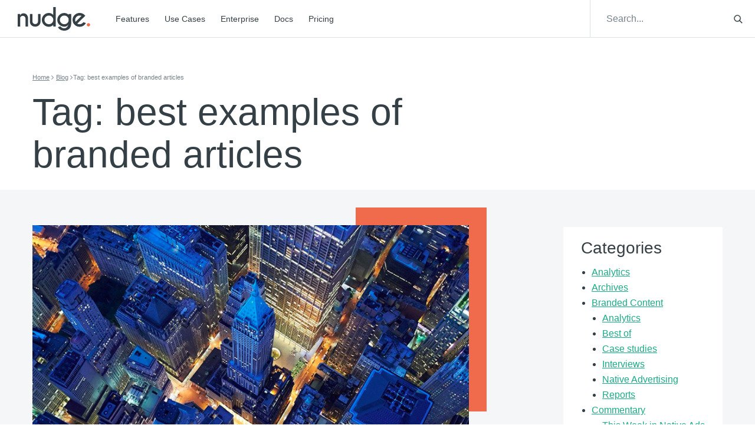

--- FILE ---
content_type: text/css; charset=utf-8
request_url: https://giveitanudge.com/wp-content/themes/website4.0/style.css
body_size: -446
content:
/*
 * Theme Name: NudgeV4.0
 * Description: Nudge Theme
 * Author:
*/


--- FILE ---
content_type: text/css; charset=utf-8
request_url: https://giveitanudge.com/wp-content/themes/website4.0/assets/css/main.min.css?ver=1690587826
body_size: 55014
content:
/*! Bootstrap v4.1.3 (https://getbootstrap.com/) Copyright 2011-2018 The Bootstrap Authors Copyright 2011-2018 Twitter, Inc. Licensed under MIT (https://github.com/twbs/bootstrap/blob/master/LICENSE) */:root{--white:#FFF;--green:#1aac86;--dark-green:#1a8486;--orange:#f06a4c;--dark-orange:#b24b34;--steel:#768289;--dark-steel:#354046;--light-steel:#dae0e3;--primary:#1aac86;--secondary:#f06a4c;--success:#1aac86;--info:#768289;--warning:#1a8486;--danger:#b24b34;--light:#dae0e3;--dark:#354046;--breakpoint-xs:0;--breakpoint-sm:355px;--breakpoint-md:768px;--breakpoint-lg:1159px;--breakpoint-xl:1200px;--font-family-sans-serif:"Gotham SSm A","Gotham SSm B",-apple-system,BlinkMacSystemFont,Arial;--font-family-monospace:SFMono-Regular,Menlo,Monaco,Consolas,"Liberation Mono","Courier New",monospace}
*,*::before,*::after{-webkit-box-sizing:border-box;box-sizing:border-box}
html{font-family:sans-serif;line-height:1.15;-webkit-text-size-adjust:100%;-ms-text-size-adjust:100%;-ms-overflow-style:scrollbar;-webkit-tap-highlight-color:rgba(53,64,70,0)}
@-ms-viewport{width:device-width}
article,aside,figcaption,figure,footer,header,hgroup,main,nav,section{display:block}
body{margin:0;font-family:"Gotham SSm A","Gotham SSm B",-apple-system,BlinkMacSystemFont,Arial;font-size:1rem;font-weight:300;line-height:1.5;color:#354046;text-align:left;background-color:#FFF}
[tabindex="-1"]:focus{outline:0 !important}
hr{-webkit-box-sizing:content-box;box-sizing:content-box;height:0;overflow:visible}
h1,h2,h3,h4,h5,h6{margin-top:0;margin-bottom:7.5px}
p{margin-top:0;margin-bottom:1rem}
abbr[title],abbr[data-original-title]{text-decoration:underline;-webkit-text-decoration:underline dotted;text-decoration:underline dotted;cursor:help;border-bottom:0}
address{margin-bottom:1rem;font-style:normal;line-height:inherit}
ol,ul,dl{margin-top:0;margin-bottom:1rem}
ol ol,ul ul,ol ul,ul ol{margin-bottom:0}
dt{font-weight:700}
dd{margin-bottom:.5rem;margin-left:0}
blockquote{margin:0 0 1rem}
dfn{font-style:italic}
b,strong{font-weight:bolder}
small{font-size:80%}
sub,sup{position:relative;font-size:75%;line-height:0;vertical-align:baseline}
sub{bottom:-.25em}
sup{top:-.5em}
a{color:#1aac86;text-decoration:underline;background-color:transparent;-webkit-text-decoration-skip:objects}
a:hover{color:#1a8486}
a:not([href]):not([tabindex]){color:inherit;text-decoration:none}
a:not([href]):not([tabindex]):hover,a:not([href]):not([tabindex]):focus{color:inherit;text-decoration:none}
a:not([href]):not([tabindex]):focus{outline:0}
pre,code,kbd,samp{font-family:SFMono-Regular,Menlo,Monaco,Consolas,"Liberation Mono","Courier New",monospace;font-size:1em}
pre{margin-top:0;margin-bottom:1rem;overflow:auto;-ms-overflow-style:scrollbar}
figure{margin:0 0 1rem}
img{vertical-align:middle;border-style:none}
svg{overflow:hidden;vertical-align:middle}
table{border-collapse:collapse}
caption{padding-top:.75rem;padding-bottom:.75rem;color:#dae0e3;text-align:left;caption-side:bottom}
th{text-align:inherit}
label{display:inline-block;margin-bottom:.5rem}
button{border-radius:0}
button:focus{outline:1px dotted;outline:5px auto -webkit-focus-ring-color}
input,button,select,optgroup,textarea{margin:0;font-family:inherit;font-size:inherit;line-height:inherit}
button,input{overflow:visible}
button,select{text-transform:none}
button,html [type="button"],[type="reset"],[type="submit"]{-webkit-appearance:button}
button::-moz-focus-inner,[type="button"]::-moz-focus-inner,[type="reset"]::-moz-focus-inner,[type="submit"]::-moz-focus-inner{padding:0;border-style:none}
input[type="radio"],input[type="checkbox"]{-webkit-box-sizing:border-box;box-sizing:border-box;padding:0}
input[type="date"],input[type="time"],input[type="datetime-local"],input[type="month"]{-webkit-appearance:listbox}
textarea{overflow:auto;resize:vertical}
fieldset{min-width:0;padding:0;margin:0;border:0}
legend{display:block;width:100%;max-width:100%;padding:0;margin-bottom:.5rem;font-size:1.5rem;line-height:inherit;color:inherit;white-space:normal}
progress{vertical-align:baseline}
[type="number"]::-webkit-inner-spin-button,[type="number"]::-webkit-outer-spin-button{height:auto}
[type="search"]{outline-offset:-2px;-webkit-appearance:none}
[type="search"]::-webkit-search-cancel-button,[type="search"]::-webkit-search-decoration{-webkit-appearance:none}
::-webkit-file-upload-button{font:inherit;-webkit-appearance:button}
output{display:inline-block}
summary{display:list-item;cursor:pointer}
template{display:none}
[hidden]{display:none !important}
.lead{font-size:1.25rem;font-weight:300}
.display-1{font-size:4.11rem;font-weight:300;line-height:1.2}
.display-2{font-size:3.425rem;font-weight:300;line-height:1.2}
.display-3{font-size:2.74rem;font-weight:300;line-height:1.2}
.display-4{font-size:2.055rem;font-weight:300;line-height:1.2}
hr{margin-top:30px;margin-bottom:30px;border:0;border-top:1px solid rgba(118,130,137,0.1)}
small,.small{font-size:.875rem;font-weight:300;line-height:1.5}
mark,.mark{padding:.2em;background-color:#fcf8e3}
.list-unstyled{padding-left:0;list-style:none}
.list-inline{padding-left:0;list-style:none}
.list-inline-item{display:inline-block}
.list-inline-item:not(:last-child){margin-right:.5rem}
.initialism{font-size:90%;text-transform:uppercase}
.blockquote{margin-bottom:15px;font-size:1.25rem}
.blockquote-footer{display:block;font-size:80%;color:#354046}
.blockquote-footer::before{content:"\2014 \00A0"}
.img-fluid{max-width:100%;height:auto}
.img-thumbnail{padding:.25rem;background-color:#FFF;border:1px solid #dae0e3;border-radius:0;max-width:100%;height:auto}
.figure{display:inline-block}
.figure-img{margin-bottom:7.5px;line-height:1}
.figure-caption{font-size:90%;color:#768289}
code{font-size:87.5%;color:#f06a4c;word-break:break-word;border-radius:5px;padding:10px;background-color:#f4f6f7}
a>code{color:inherit}
kbd{padding:.2rem .4rem;font-size:87.5%;color:#f06a4c;background-color:#dae0e3;border-radius:0}
kbd kbd{padding:0;font-size:100%;font-weight:700}
pre{display:block;font-size:87.5%;color:#f06a4c}
pre code{font-size:inherit;color:inherit;word-break:normal}
.pre-scrollable{max-height:340px;overflow-y:scroll}
.container{width:100%;padding-right:15px;padding-left:15px;margin-right:auto;margin-left:auto}
.container-fluid{width:100%;padding-right:15px;padding-left:15px;margin-right:auto;margin-left:auto}
.row{display:-webkit-box;display:-ms-flexbox;display:flex;-ms-flex-wrap:wrap;flex-wrap:wrap;margin-right:-15px;margin-left:-15px}
.no-gutters{margin-right:0;margin-left:0}
.no-gutters>.col,.no-gutters>[class*="col-"]{padding-right:0;padding-left:0}
.col-1,.col-2,.col-3,.col-4,.col-5,.col-6,.col-7,.col-8,.col-9,.col-10,.col-11,.col-12,.col,.col-auto,.col-sm-1,.col-sm-2,.col-sm-3,.col-sm-4,.col-sm-5,.col-sm-6,.col-sm-7,.col-sm-8,.col-sm-9,.col-sm-10,.col-sm-11,.col-sm-12,.col-sm,.col-sm-auto,.col-md-1,.col-md-2,.col-md-3,.col-md-4,.col-md-5,.col-md-6,.col-md-7,.col-md-8,.col-md-9,.col-md-10,.col-md-11,.col-md-12,.col-md,.col-md-auto,.col-lg-1,.col-lg-2,.col-lg-3,.col-lg-4,.col-lg-5,.col-lg-6,.col-lg-7,.col-lg-8,.col-lg-9,.col-lg-10,.col-lg-11,.col-lg-12,.col-lg,.col-lg-auto,.col-xl-1,.col-xl-2,.col-xl-3,.col-xl-4,.col-xl-5,.col-xl-6,.col-xl-7,.col-xl-8,.col-xl-9,.col-xl-10,.col-xl-11,.col-xl-12,.col-xl,.col-xl-auto{position:relative;width:100%;min-height:1px;padding-right:15px;padding-left:15px}
.col{-ms-flex-preferred-size:0;flex-basis:0;-webkit-box-flex:1;-ms-flex-positive:1;flex-grow:1;max-width:100%}
.col-auto{-webkit-box-flex:0;-ms-flex:0 0 auto;flex:0 0 auto;width:auto;max-width:none}
.col-1{-webkit-box-flex:0;-ms-flex:0 0 8.3333333333%;flex:0 0 8.3333333333%;max-width:8.3333333333%}
.col-2{-webkit-box-flex:0;-ms-flex:0 0 16.6666666667%;flex:0 0 16.6666666667%;max-width:16.6666666667%}
.col-3{-webkit-box-flex:0;-ms-flex:0 0 25%;flex:0 0 25%;max-width:25%}
.col-4{-webkit-box-flex:0;-ms-flex:0 0 33.3333333333%;flex:0 0 33.3333333333%;max-width:33.3333333333%}
.col-5{-webkit-box-flex:0;-ms-flex:0 0 41.6666666667%;flex:0 0 41.6666666667%;max-width:41.6666666667%}
.col-6{-webkit-box-flex:0;-ms-flex:0 0 50%;flex:0 0 50%;max-width:50%}
.col-7{-webkit-box-flex:0;-ms-flex:0 0 58.3333333333%;flex:0 0 58.3333333333%;max-width:58.3333333333%}
.col-8{-webkit-box-flex:0;-ms-flex:0 0 66.6666666667%;flex:0 0 66.6666666667%;max-width:66.6666666667%}
.col-9{-webkit-box-flex:0;-ms-flex:0 0 75%;flex:0 0 75%;max-width:75%}
.col-10{-webkit-box-flex:0;-ms-flex:0 0 83.3333333333%;flex:0 0 83.3333333333%;max-width:83.3333333333%}
.col-11{-webkit-box-flex:0;-ms-flex:0 0 91.6666666667%;flex:0 0 91.6666666667%;max-width:91.6666666667%}
.col-12{-webkit-box-flex:0;-ms-flex:0 0 100%;flex:0 0 100%;max-width:100%}
.order-first{-webkit-box-ordinal-group:0;-ms-flex-order:-1;order:-1}
.order-last{-webkit-box-ordinal-group:14;-ms-flex-order:13;order:13}
.order-0{-webkit-box-ordinal-group:1;-ms-flex-order:0;order:0}
.order-1{-webkit-box-ordinal-group:2;-ms-flex-order:1;order:1}
.order-2{-webkit-box-ordinal-group:3;-ms-flex-order:2;order:2}
.order-3{-webkit-box-ordinal-group:4;-ms-flex-order:3;order:3}
.order-4{-webkit-box-ordinal-group:5;-ms-flex-order:4;order:4}
.order-5{-webkit-box-ordinal-group:6;-ms-flex-order:5;order:5}
.order-6{-webkit-box-ordinal-group:7;-ms-flex-order:6;order:6}
.order-7{-webkit-box-ordinal-group:8;-ms-flex-order:7;order:7}
.order-8{-webkit-box-ordinal-group:9;-ms-flex-order:8;order:8}
.order-9{-webkit-box-ordinal-group:10;-ms-flex-order:9;order:9}
.order-10{-webkit-box-ordinal-group:11;-ms-flex-order:10;order:10}
.order-11{-webkit-box-ordinal-group:12;-ms-flex-order:11;order:11}
.order-12{-webkit-box-ordinal-group:13;-ms-flex-order:12;order:12}
.offset-1{margin-left:8.3333333333%}
.offset-2{margin-left:16.6666666667%}
.offset-3{margin-left:25%}
.offset-4{margin-left:33.3333333333%}
.offset-5{margin-left:41.6666666667%}
.offset-6{margin-left:50%}
.offset-7{margin-left:58.3333333333%}
.offset-8{margin-left:66.6666666667%}
.offset-9{margin-left:75%}
.offset-10{margin-left:83.3333333333%}
.offset-11{margin-left:91.6666666667%}
.table{width:100%;margin-bottom:15px;background-color:transparent}
.table th,.table td{padding:.75rem;vertical-align:top;border-top:1px solid #dae0e3}
.table thead th{vertical-align:bottom;border-bottom:2px solid #dae0e3}
.table tbody+tbody{border-top:2px solid #dae0e3}
.table .table{background-color:#FFF}
.table-sm th,.table-sm td{padding:.3rem}
.table-bordered{border:1px solid #dae0e3}
.table-bordered th,.table-bordered td{border:1px solid #dae0e3}
.table-bordered thead th,.table-bordered thead td{border-bottom-width:2px}
.table-borderless th,.table-borderless td,.table-borderless thead th,.table-borderless tbody+tbody{border:0}
.table-striped tbody tr:nth-of-type(odd){background-color:rgba(53,64,70,0.05)}
.table-hover tbody tr:hover{background-color:rgba(53,64,70,0.075)}
.table-primary,.table-primary>th,.table-primary>td{background-color:#bfe8dd}
.table-hover .table-primary:hover{background-color:#ace1d3}
.table-hover .table-primary:hover>td,.table-hover .table-primary:hover>th{background-color:#ace1d3}
.table-secondary,.table-secondary>th,.table-secondary>td{background-color:#fbd5cd}
.table-hover .table-secondary:hover{background-color:#f9c1b5}
.table-hover .table-secondary:hover>td,.table-hover .table-secondary:hover>th{background-color:#f9c1b5}
.table-success,.table-success>th,.table-success>td{background-color:#bfe8dd}
.table-hover .table-success:hover{background-color:#ace1d3}
.table-hover .table-success:hover>td,.table-hover .table-success:hover>th{background-color:#ace1d3}
.table-info,.table-info>th,.table-info>td{background-color:#d9dcde}
.table-hover .table-info:hover{background-color:#cbcfd2}
.table-hover .table-info:hover>td,.table-hover .table-info:hover>th{background-color:#cbcfd2}
.table-warning,.table-warning>th,.table-warning>td{background-color:#bfdddd}
.table-hover .table-warning:hover{background-color:#aed4d4}
.table-hover .table-warning:hover>td,.table-hover .table-warning:hover>th{background-color:#aed4d4}
.table-danger,.table-danger>th,.table-danger>td{background-color:#e9cdc6}
.table-hover .table-danger:hover{background-color:#e2bdb4}
.table-hover .table-danger:hover>td,.table-hover .table-danger:hover>th{background-color:#e2bdb4}
.table-light,.table-light>th,.table-light>td{background-color:#f5f6f7}
.table-hover .table-light:hover{background-color:#e7e9ec}
.table-hover .table-light:hover>td,.table-hover .table-light:hover>th{background-color:#e7e9ec}
.table-dark,.table-dark>th,.table-dark>td{background-color:#c6cacb}
.table-hover .table-dark:hover{background-color:#b9bebf}
.table-hover .table-dark:hover>td,.table-hover .table-dark:hover>th{background-color:#b9bebf}
.table-active,.table-active>th,.table-active>td{background-color:rgba(53,64,70,0.075)}
.table-hover .table-active:hover{background-color:rgba(42,51,55,0.075)}
.table-hover .table-active:hover>td,.table-hover .table-active:hover>th{background-color:rgba(42,51,55,0.075)}
.table .thead-dark th{color:#FFF;background-color:#354046;border-color:#45545c}
.table .thead-light th{color:#768289;background-color:#dae0e3;border-color:#dae0e3}
.table-dark{color:#FFF;background-color:#354046}
.table-dark th,.table-dark td,.table-dark thead th{border-color:#45545c}
.table-dark.table-bordered{border:0}
.table-dark.table-striped tbody tr:nth-of-type(odd){background-color:rgba(255,255,255,0.05)}
.table-dark.table-hover tbody tr:hover{background-color:rgba(255,255,255,0.075)}
.table-responsive{display:block;width:100%;overflow-x:auto;-webkit-overflow-scrolling:touch;-ms-overflow-style:-ms-autohiding-scrollbar}
.table-responsive>.table-bordered{border:0}
.form-control{display:block;width:100%;height:calc(3rem + 2px);padding:.75rem 1.25rem;font-size:1rem;line-height:1.5;color:#768289;background-color:transparent;background-clip:padding-box;border:1px solid #768289;border-radius:0;-webkit-transition:border-color .15s ease-in-out,-webkit-box-shadow .15s ease-in-out;transition:border-color .15s ease-in-out,-webkit-box-shadow .15s ease-in-out;transition:border-color .15s ease-in-out,box-shadow .15s ease-in-out;transition:border-color .15s ease-in-out,box-shadow .15s ease-in-out,-webkit-box-shadow .15s ease-in-out}
.form-control::-ms-expand{background-color:transparent;border:0}
.form-control:focus{color:#768289;background-color:transparent;border-color:white;outline:0;-webkit-box-shadow:0 0 0 .2rem rgba(255,255,255,0.25);box-shadow:0 0 0 .2rem rgba(255,255,255,0.25)}
.form-control::-webkit-input-placeholder{color:#768289;opacity:1}
.form-control::-moz-placeholder{color:#768289;opacity:1}
.form-control:-ms-input-placeholder{color:#768289;opacity:1}
.form-control::-ms-input-placeholder{color:#768289;opacity:1}
.form-control::placeholder{color:#768289;opacity:1}
.form-control:disabled,.form-control[readonly]{background-color:transparent;opacity:1}
select.form-control:focus::-ms-value{color:#768289;background-color:transparent}
.form-control-file,.form-control-range{display:block;width:100%}
.col-form-label{padding-top:calc(0.75rem + 1px);padding-bottom:calc(0.75rem + 1px);margin-bottom:0;font-size:inherit;line-height:1.5}
.col-form-label-lg{padding-top:calc(0.5rem + 1px);padding-bottom:calc(0.5rem + 1px);font-size:1.25rem;line-height:1.5}
.col-form-label-sm{padding-top:calc(0.25rem + 1px);padding-bottom:calc(0.25rem + 1px);font-size:.875rem;line-height:1.5}
.form-control-plaintext{display:block;width:100%;padding-top:.75rem;padding-bottom:.75rem;margin-bottom:0;line-height:1.5;color:#354046;background-color:transparent;border:solid transparent;border-width:1px 0}
.form-control-plaintext.form-control-sm,.form-control-plaintext.form-control-lg{padding-right:0;padding-left:0}
.form-control-sm{height:calc(1.8125rem + 2px);padding:.25rem .5rem;font-size:.875rem;line-height:1.5;border-radius:0}
.form-control-lg{height:calc(2.875rem + 2px);padding:.5rem 1rem;font-size:1.25rem;line-height:1.5;border-radius:0}
select.form-control[size],select.form-control[multiple]{height:auto}
textarea.form-control{height:auto}
.form-group{margin-bottom:1rem}
.form-text{display:block;margin-top:.25rem}
.form-row{display:-webkit-box;display:-ms-flexbox;display:flex;-ms-flex-wrap:wrap;flex-wrap:wrap;margin-right:-5px;margin-left:-5px}
.form-row>.col,.form-row>[class*="col-"]{padding-right:5px;padding-left:5px}
.form-check{position:relative;display:block;padding-left:1.25rem}
.form-check-input{position:absolute;margin-top:.3rem;margin-left:-1.25rem}
.form-check-input:disabled ~ .form-check-label{color:#dae0e3}
.form-check-label{margin-bottom:0}
.form-check-inline{display:-webkit-inline-box;display:-ms-inline-flexbox;display:inline-flex;-webkit-box-align:center;-ms-flex-align:center;align-items:center;padding-left:0;margin-right:.75rem}
.form-check-inline .form-check-input{position:static;margin-top:0;margin-right:.3125rem;margin-left:0}
.valid-feedback{display:none;width:100%;margin-top:.25rem;font-size:80%;color:#1aac86}
.valid-tooltip{position:absolute;top:100%;z-index:5;display:none;max-width:100%;padding:.25rem .5rem;margin-top:.1rem;font-size:.875rem;line-height:1.5;color:#FFF;background-color:rgba(26,172,134,0.9);border-radius:0}
.was-validated .form-control:valid,.form-control.is-valid,.was-validated .custom-select:valid,.custom-select.is-valid{border-color:#1aac86}
.was-validated .form-control:valid:focus,.form-control.is-valid:focus,.was-validated .custom-select:valid:focus,.custom-select.is-valid:focus{border-color:#1aac86;-webkit-box-shadow:0 0 0 .2rem rgba(26,172,134,0.25);box-shadow:0 0 0 .2rem rgba(26,172,134,0.25)}
.was-validated .form-control:valid ~ .valid-feedback,.was-validated .form-control:valid ~ .valid-tooltip,.form-control.is-valid ~ .valid-feedback,.form-control.is-valid ~ .valid-tooltip,.was-validated .custom-select:valid ~ .valid-feedback,.was-validated .custom-select:valid ~ .valid-tooltip,.custom-select.is-valid ~ .valid-feedback,.custom-select.is-valid ~ .valid-tooltip{display:block}
.was-validated .form-control-file:valid ~ .valid-feedback,.was-validated .form-control-file:valid ~ .valid-tooltip,.form-control-file.is-valid ~ .valid-feedback,.form-control-file.is-valid ~ .valid-tooltip{display:block}
.was-validated .form-check-input:valid ~ .form-check-label,.form-check-input.is-valid ~ .form-check-label{color:#1aac86}
.was-validated .form-check-input:valid ~ .valid-feedback,.was-validated .form-check-input:valid ~ .valid-tooltip,.form-check-input.is-valid ~ .valid-feedback,.form-check-input.is-valid ~ .valid-tooltip{display:block}
.was-validated .custom-control-input:valid ~ .custom-control-label,.custom-control-input.is-valid ~ .custom-control-label{color:#1aac86}
.was-validated .custom-control-input:valid ~ .custom-control-label::before,.custom-control-input.is-valid ~ .custom-control-label::before{background-color:#5fe7c3}
.was-validated .custom-control-input:valid ~ .valid-feedback,.was-validated .custom-control-input:valid ~ .valid-tooltip,.custom-control-input.is-valid ~ .valid-feedback,.custom-control-input.is-valid ~ .valid-tooltip{display:block}
.was-validated .custom-control-input:valid:checked ~ .custom-control-label::before,.custom-control-input.is-valid:checked ~ .custom-control-label::before{background-color:#21d8a9}
.was-validated .custom-control-input:valid:focus ~ .custom-control-label::before,.custom-control-input.is-valid:focus ~ .custom-control-label::before{-webkit-box-shadow:0 0 0 1px #FFF,0 0 0 .2rem rgba(26,172,134,0.25);box-shadow:0 0 0 1px #FFF,0 0 0 .2rem rgba(26,172,134,0.25)}
.was-validated .custom-file-input:valid ~ .custom-file-label,.custom-file-input.is-valid ~ .custom-file-label{border-color:#1aac86}
.was-validated .custom-file-input:valid ~ .custom-file-label::after,.custom-file-input.is-valid ~ .custom-file-label::after{border-color:inherit}
.was-validated .custom-file-input:valid ~ .valid-feedback,.was-validated .custom-file-input:valid ~ .valid-tooltip,.custom-file-input.is-valid ~ .valid-feedback,.custom-file-input.is-valid ~ .valid-tooltip{display:block}
.was-validated .custom-file-input:valid:focus ~ .custom-file-label,.custom-file-input.is-valid:focus ~ .custom-file-label{-webkit-box-shadow:0 0 0 .2rem rgba(26,172,134,0.25);box-shadow:0 0 0 .2rem rgba(26,172,134,0.25)}
.invalid-feedback{display:none;width:100%;margin-top:.25rem;font-size:80%;color:#b24b34}
.invalid-tooltip{position:absolute;top:100%;z-index:5;display:none;max-width:100%;padding:.25rem .5rem;margin-top:.1rem;font-size:.875rem;line-height:1.5;color:#FFF;background-color:rgba(178,75,52,0.9);border-radius:0}
.was-validated .form-control:invalid,.form-control.is-invalid,.was-validated .custom-select:invalid,.custom-select.is-invalid{border-color:#b24b34}
.was-validated .form-control:invalid:focus,.form-control.is-invalid:focus,.was-validated .custom-select:invalid:focus,.custom-select.is-invalid:focus{border-color:#b24b34;-webkit-box-shadow:0 0 0 .2rem rgba(178,75,52,0.25);box-shadow:0 0 0 .2rem rgba(178,75,52,0.25)}
.was-validated .form-control:invalid ~ .invalid-feedback,.was-validated .form-control:invalid ~ .invalid-tooltip,.form-control.is-invalid ~ .invalid-feedback,.form-control.is-invalid ~ .invalid-tooltip,.was-validated .custom-select:invalid ~ .invalid-feedback,.was-validated .custom-select:invalid ~ .invalid-tooltip,.custom-select.is-invalid ~ .invalid-feedback,.custom-select.is-invalid ~ .invalid-tooltip{display:block}
.was-validated .form-control-file:invalid ~ .invalid-feedback,.was-validated .form-control-file:invalid ~ .invalid-tooltip,.form-control-file.is-invalid ~ .invalid-feedback,.form-control-file.is-invalid ~ .invalid-tooltip{display:block}
.was-validated .form-check-input:invalid ~ .form-check-label,.form-check-input.is-invalid ~ .form-check-label{color:#b24b34}
.was-validated .form-check-input:invalid ~ .invalid-feedback,.was-validated .form-check-input:invalid ~ .invalid-tooltip,.form-check-input.is-invalid ~ .invalid-feedback,.form-check-input.is-invalid ~ .invalid-tooltip{display:block}
.was-validated .custom-control-input:invalid ~ .custom-control-label,.custom-control-input.is-invalid ~ .custom-control-label{color:#b24b34}
.was-validated .custom-control-input:invalid ~ .custom-control-label::before,.custom-control-input.is-invalid ~ .custom-control-label::before{background-color:#dd9889}
.was-validated .custom-control-input:invalid ~ .invalid-feedback,.was-validated .custom-control-input:invalid ~ .invalid-tooltip,.custom-control-input.is-invalid ~ .invalid-feedback,.custom-control-input.is-invalid ~ .invalid-tooltip{display:block}
.was-validated .custom-control-input:invalid:checked ~ .custom-control-label::before,.custom-control-input.is-invalid:checked ~ .custom-control-label::before{background-color:#cb654e}
.was-validated .custom-control-input:invalid:focus ~ .custom-control-label::before,.custom-control-input.is-invalid:focus ~ .custom-control-label::before{-webkit-box-shadow:0 0 0 1px #FFF,0 0 0 .2rem rgba(178,75,52,0.25);box-shadow:0 0 0 1px #FFF,0 0 0 .2rem rgba(178,75,52,0.25)}
.was-validated .custom-file-input:invalid ~ .custom-file-label,.custom-file-input.is-invalid ~ .custom-file-label{border-color:#b24b34}
.was-validated .custom-file-input:invalid ~ .custom-file-label::after,.custom-file-input.is-invalid ~ .custom-file-label::after{border-color:inherit}
.was-validated .custom-file-input:invalid ~ .invalid-feedback,.was-validated .custom-file-input:invalid ~ .invalid-tooltip,.custom-file-input.is-invalid ~ .invalid-feedback,.custom-file-input.is-invalid ~ .invalid-tooltip{display:block}
.was-validated .custom-file-input:invalid:focus ~ .custom-file-label,.custom-file-input.is-invalid:focus ~ .custom-file-label{-webkit-box-shadow:0 0 0 .2rem rgba(178,75,52,0.25);box-shadow:0 0 0 .2rem rgba(178,75,52,0.25)}
.form-inline{display:-webkit-box;display:-ms-flexbox;display:flex;-webkit-box-orient:horizontal;-webkit-box-direction:normal;-ms-flex-flow:row wrap;flex-flow:row wrap;-webkit-box-align:center;-ms-flex-align:center;align-items:center}
.form-inline .form-check{width:100%}
.btn{display:inline-block;font-weight:300;text-align:center;white-space:nowrap;vertical-align:middle;-webkit-user-select:none;-moz-user-select:none;-ms-user-select:none;user-select:none;border:1px solid transparent;padding:.75rem 1.25rem;font-size:1rem;line-height:1.5;border-radius:0;-webkit-transition:color .15s ease-in-out,background-color .15s ease-in-out,border-color .15s ease-in-out,-webkit-box-shadow .15s ease-in-out;transition:color .15s ease-in-out,background-color .15s ease-in-out,border-color .15s ease-in-out,-webkit-box-shadow .15s ease-in-out;transition:color .15s ease-in-out,background-color .15s ease-in-out,border-color .15s ease-in-out,box-shadow .15s ease-in-out;transition:color .15s ease-in-out,background-color .15s ease-in-out,border-color .15s ease-in-out,box-shadow .15s ease-in-out,-webkit-box-shadow .15s ease-in-out}
.btn:hover,.btn:focus{text-decoration:none}
.btn:focus,.btn.focus{outline:0;-webkit-box-shadow:0 0 0 .2rem rgba(255,255,255,0.25);box-shadow:0 0 0 .2rem rgba(255,255,255,0.25)}
.btn.disabled,.btn:disabled{opacity:.65}
.btn:not(:disabled):not(.disabled){cursor:pointer}
a.btn.disabled,fieldset:disabled a.btn{pointer-events:none}
.btn-white{color:#FFF;background-color:#FFF;background-image:none;border-color:#FFF;text-decoration:none}
.btn-white:hover{color:#FFF;background-color:#FFF;border-color:#FFF;-webkit-box-shadow:0 0 10px rgba(26,173,134,0.43);box-shadow:0 0 10px rgba(26,173,134,0.43)}
.btn-white:focus,.btn-white.focus{-webkit-box-shadow:0 0 0 .2rem rgba(255,255,255,0.5);box-shadow:0 0 0 .2rem rgba(255,255,255,0.5)}
.btn-white.disabled,.btn-white:disabled{color:#FFF;background-color:transparent}
.btn-white:not(:disabled):not(.disabled):active,.btn-white:not(:disabled):not(.disabled).active,.show>.btn-white.dropdown-toggle{color:#354046;background-color:#FFF;border-color:#FFF}
.btn-white:not(:disabled):not(.disabled):active:focus,.btn-white:not(:disabled):not(.disabled).active:focus,.show>.btn-white.dropdown-toggle:focus{-webkit-box-shadow:0 0 0 .2rem rgba(255,255,255,0.5);box-shadow:0 0 0 .2rem rgba(255,255,255,0.5)}
.btn-green{color:#FFF;background-color:#1aac86;background-image:none;border-color:#1aac86;text-decoration:none}
.btn-green:hover{color:#FFF;background-color:#1aac86;border-color:#1aac86;-webkit-box-shadow:0 0 10px rgba(26,173,134,0.43);box-shadow:0 0 10px rgba(26,173,134,0.43)}
.btn-green:focus,.btn-green.focus{-webkit-box-shadow:0 0 0 .2rem rgba(26,172,134,0.5);box-shadow:0 0 0 .2rem rgba(26,172,134,0.5)}
.btn-green.disabled,.btn-green:disabled{color:#1aac86;background-color:transparent}
.btn-green:not(:disabled):not(.disabled):active,.btn-green:not(:disabled):not(.disabled).active,.show>.btn-green.dropdown-toggle{color:#FFF;background-color:#1aac86;border-color:#1aac86}
.btn-green:not(:disabled):not(.disabled):active:focus,.btn-green:not(:disabled):not(.disabled).active:focus,.show>.btn-green.dropdown-toggle:focus{-webkit-box-shadow:0 0 0 .2rem rgba(26,172,134,0.5);box-shadow:0 0 0 .2rem rgba(26,172,134,0.5)}
.btn-dark-green{color:#FFF;background-color:#1a8486;background-image:none;border-color:#1a8486;text-decoration:none}
.btn-dark-green:hover{color:#FFF;background-color:#1a8486;border-color:#1a8486;-webkit-box-shadow:0 0 10px rgba(26,173,134,0.43);box-shadow:0 0 10px rgba(26,173,134,0.43)}
.btn-dark-green:focus,.btn-dark-green.focus{-webkit-box-shadow:0 0 0 .2rem rgba(26,132,134,0.5);box-shadow:0 0 0 .2rem rgba(26,132,134,0.5)}
.btn-dark-green.disabled,.btn-dark-green:disabled{color:#1a8486;background-color:transparent}
.btn-dark-green:not(:disabled):not(.disabled):active,.btn-dark-green:not(:disabled):not(.disabled).active,.show>.btn-dark-green.dropdown-toggle{color:#FFF;background-color:#1a8486;border-color:#1a8486}
.btn-dark-green:not(:disabled):not(.disabled):active:focus,.btn-dark-green:not(:disabled):not(.disabled).active:focus,.show>.btn-dark-green.dropdown-toggle:focus{-webkit-box-shadow:0 0 0 .2rem rgba(26,132,134,0.5);box-shadow:0 0 0 .2rem rgba(26,132,134,0.5)}
.btn-orange{color:#FFF;background-color:#f06a4c;background-image:none;border-color:#f06a4c;text-decoration:none}
.btn-orange:hover{color:#FFF;background-color:#f06a4c;border-color:#f06a4c;-webkit-box-shadow:0 0 10px rgba(26,173,134,0.43);box-shadow:0 0 10px rgba(26,173,134,0.43)}
.btn-orange:focus,.btn-orange.focus{-webkit-box-shadow:0 0 0 .2rem rgba(240,106,76,0.5);box-shadow:0 0 0 .2rem rgba(240,106,76,0.5)}
.btn-orange.disabled,.btn-orange:disabled{color:#f06a4c;background-color:transparent}
.btn-orange:not(:disabled):not(.disabled):active,.btn-orange:not(:disabled):not(.disabled).active,.show>.btn-orange.dropdown-toggle{color:#FFF;background-color:#f06a4c;border-color:#f06a4c}
.btn-orange:not(:disabled):not(.disabled):active:focus,.btn-orange:not(:disabled):not(.disabled).active:focus,.show>.btn-orange.dropdown-toggle:focus{-webkit-box-shadow:0 0 0 .2rem rgba(240,106,76,0.5);box-shadow:0 0 0 .2rem rgba(240,106,76,0.5)}
.btn-dark-orange{color:#FFF;background-color:#b24b34;background-image:none;border-color:#b24b34;text-decoration:none}
.btn-dark-orange:hover{color:#FFF;background-color:#b24b34;border-color:#b24b34;-webkit-box-shadow:0 0 10px rgba(26,173,134,0.43);box-shadow:0 0 10px rgba(26,173,134,0.43)}
.btn-dark-orange:focus,.btn-dark-orange.focus{-webkit-box-shadow:0 0 0 .2rem rgba(178,75,52,0.5);box-shadow:0 0 0 .2rem rgba(178,75,52,0.5)}
.btn-dark-orange.disabled,.btn-dark-orange:disabled{color:#b24b34;background-color:transparent}
.btn-dark-orange:not(:disabled):not(.disabled):active,.btn-dark-orange:not(:disabled):not(.disabled).active,.show>.btn-dark-orange.dropdown-toggle{color:#FFF;background-color:#b24b34;border-color:#b24b34}
.btn-dark-orange:not(:disabled):not(.disabled):active:focus,.btn-dark-orange:not(:disabled):not(.disabled).active:focus,.show>.btn-dark-orange.dropdown-toggle:focus{-webkit-box-shadow:0 0 0 .2rem rgba(178,75,52,0.5);box-shadow:0 0 0 .2rem rgba(178,75,52,0.5)}
.btn-steel{color:#FFF;background-color:#768289;background-image:none;border-color:#768289;text-decoration:none}
.btn-steel:hover{color:#FFF;background-color:#768289;border-color:#768289;-webkit-box-shadow:0 0 10px rgba(26,173,134,0.43);box-shadow:0 0 10px rgba(26,173,134,0.43)}
.btn-steel:focus,.btn-steel.focus{-webkit-box-shadow:0 0 0 .2rem rgba(118,130,137,0.5);box-shadow:0 0 0 .2rem rgba(118,130,137,0.5)}
.btn-steel.disabled,.btn-steel:disabled{color:#768289;background-color:transparent}
.btn-steel:not(:disabled):not(.disabled):active,.btn-steel:not(:disabled):not(.disabled).active,.show>.btn-steel.dropdown-toggle{color:#FFF;background-color:#768289;border-color:#768289}
.btn-steel:not(:disabled):not(.disabled):active:focus,.btn-steel:not(:disabled):not(.disabled).active:focus,.show>.btn-steel.dropdown-toggle:focus{-webkit-box-shadow:0 0 0 .2rem rgba(118,130,137,0.5);box-shadow:0 0 0 .2rem rgba(118,130,137,0.5)}
.btn-dark-steel{color:#FFF;background-color:#354046;background-image:none;border-color:#354046;text-decoration:none}
.btn-dark-steel:hover{color:#FFF;background-color:#354046;border-color:#354046;-webkit-box-shadow:0 0 10px rgba(26,173,134,0.43);box-shadow:0 0 10px rgba(26,173,134,0.43)}
.btn-dark-steel:focus,.btn-dark-steel.focus{-webkit-box-shadow:0 0 0 .2rem rgba(53,64,70,0.5);box-shadow:0 0 0 .2rem rgba(53,64,70,0.5)}
.btn-dark-steel.disabled,.btn-dark-steel:disabled{color:#354046;background-color:transparent}
.btn-dark-steel:not(:disabled):not(.disabled):active,.btn-dark-steel:not(:disabled):not(.disabled).active,.show>.btn-dark-steel.dropdown-toggle{color:#FFF;background-color:#354046;border-color:#354046}
.btn-dark-steel:not(:disabled):not(.disabled):active:focus,.btn-dark-steel:not(:disabled):not(.disabled).active:focus,.show>.btn-dark-steel.dropdown-toggle:focus{-webkit-box-shadow:0 0 0 .2rem rgba(53,64,70,0.5);box-shadow:0 0 0 .2rem rgba(53,64,70,0.5)}
.btn-light-steel{color:#FFF;background-color:#dae0e3;background-image:none;border-color:#dae0e3;text-decoration:none}
.btn-light-steel:hover{color:#FFF;background-color:#dae0e3;border-color:#dae0e3;-webkit-box-shadow:0 0 10px rgba(26,173,134,0.43);box-shadow:0 0 10px rgba(26,173,134,0.43)}
.btn-light-steel:focus,.btn-light-steel.focus{-webkit-box-shadow:0 0 0 .2rem rgba(218,224,227,0.5);box-shadow:0 0 0 .2rem rgba(218,224,227,0.5)}
.btn-light-steel.disabled,.btn-light-steel:disabled{color:#dae0e3;background-color:transparent}
.btn-light-steel:not(:disabled):not(.disabled):active,.btn-light-steel:not(:disabled):not(.disabled).active,.show>.btn-light-steel.dropdown-toggle{color:#354046;background-color:#dae0e3;border-color:#dae0e3}
.btn-light-steel:not(:disabled):not(.disabled):active:focus,.btn-light-steel:not(:disabled):not(.disabled).active:focus,.show>.btn-light-steel.dropdown-toggle:focus{-webkit-box-shadow:0 0 0 .2rem rgba(218,224,227,0.5);box-shadow:0 0 0 .2rem rgba(218,224,227,0.5)}
.btn-outline-white{color:#FFF;background-color:transparent;background-image:none;border-color:#FFF;text-decoration:none}
.btn-outline-white:hover{-webkit-box-shadow:0 0 10px rgba(26,173,134,0.43);box-shadow:0 0 10px rgba(26,173,134,0.43);border-color:#FFF}
.btn-outline-white:focus,.btn-outline-white.focus{-webkit-box-shadow:0 0 0 .2rem rgba(255,255,255,0.5);box-shadow:0 0 0 .2rem rgba(255,255,255,0.5)}
.btn-outline-white.disabled,.btn-outline-white:disabled{color:#FFF;background-color:transparent}
.btn-outline-white:not(:disabled):not(.disabled):active,.btn-outline-white:not(:disabled):not(.disabled).active,.show>.btn-outline-white.dropdown-toggle{color:#354046;background-color:#FFF;border-color:#FFF}
.btn-outline-white:not(:disabled):not(.disabled):active:focus,.btn-outline-white:not(:disabled):not(.disabled).active:focus,.show>.btn-outline-white.dropdown-toggle:focus{-webkit-box-shadow:0 0 0 .2rem rgba(255,255,255,0.5);box-shadow:0 0 0 .2rem rgba(255,255,255,0.5)}
.btn-outline-green{color:#1aac86;background-color:transparent;background-image:none;border-color:#1aac86;text-decoration:none}
.btn-outline-green:hover{-webkit-box-shadow:0 0 10px rgba(26,173,134,0.43);box-shadow:0 0 10px rgba(26,173,134,0.43);border-color:#1aac86}
.btn-outline-green:focus,.btn-outline-green.focus{-webkit-box-shadow:0 0 0 .2rem rgba(26,172,134,0.5);box-shadow:0 0 0 .2rem rgba(26,172,134,0.5)}
.btn-outline-green.disabled,.btn-outline-green:disabled{color:#1aac86;background-color:transparent}
.btn-outline-green:not(:disabled):not(.disabled):active,.btn-outline-green:not(:disabled):not(.disabled).active,.show>.btn-outline-green.dropdown-toggle{color:#FFF;background-color:#1aac86;border-color:#1aac86}
.btn-outline-green:not(:disabled):not(.disabled):active:focus,.btn-outline-green:not(:disabled):not(.disabled).active:focus,.show>.btn-outline-green.dropdown-toggle:focus{-webkit-box-shadow:0 0 0 .2rem rgba(26,172,134,0.5);box-shadow:0 0 0 .2rem rgba(26,172,134,0.5)}
.btn-outline-dark-green{color:#1a8486;background-color:transparent;background-image:none;border-color:#1a8486;text-decoration:none}
.btn-outline-dark-green:hover{-webkit-box-shadow:0 0 10px rgba(26,173,134,0.43);box-shadow:0 0 10px rgba(26,173,134,0.43);border-color:#1a8486}
.btn-outline-dark-green:focus,.btn-outline-dark-green.focus{-webkit-box-shadow:0 0 0 .2rem rgba(26,132,134,0.5);box-shadow:0 0 0 .2rem rgba(26,132,134,0.5)}
.btn-outline-dark-green.disabled,.btn-outline-dark-green:disabled{color:#1a8486;background-color:transparent}
.btn-outline-dark-green:not(:disabled):not(.disabled):active,.btn-outline-dark-green:not(:disabled):not(.disabled).active,.show>.btn-outline-dark-green.dropdown-toggle{color:#FFF;background-color:#1a8486;border-color:#1a8486}
.btn-outline-dark-green:not(:disabled):not(.disabled):active:focus,.btn-outline-dark-green:not(:disabled):not(.disabled).active:focus,.show>.btn-outline-dark-green.dropdown-toggle:focus{-webkit-box-shadow:0 0 0 .2rem rgba(26,132,134,0.5);box-shadow:0 0 0 .2rem rgba(26,132,134,0.5)}
.btn-outline-orange{color:#f06a4c;background-color:transparent;background-image:none;border-color:#f06a4c;text-decoration:none}
.btn-outline-orange:hover{-webkit-box-shadow:0 0 10px rgba(26,173,134,0.43);box-shadow:0 0 10px rgba(26,173,134,0.43);border-color:#f06a4c}
.btn-outline-orange:focus,.btn-outline-orange.focus{-webkit-box-shadow:0 0 0 .2rem rgba(240,106,76,0.5);box-shadow:0 0 0 .2rem rgba(240,106,76,0.5)}
.btn-outline-orange.disabled,.btn-outline-orange:disabled{color:#f06a4c;background-color:transparent}
.btn-outline-orange:not(:disabled):not(.disabled):active,.btn-outline-orange:not(:disabled):not(.disabled).active,.show>.btn-outline-orange.dropdown-toggle{color:#FFF;background-color:#f06a4c;border-color:#f06a4c}
.btn-outline-orange:not(:disabled):not(.disabled):active:focus,.btn-outline-orange:not(:disabled):not(.disabled).active:focus,.show>.btn-outline-orange.dropdown-toggle:focus{-webkit-box-shadow:0 0 0 .2rem rgba(240,106,76,0.5);box-shadow:0 0 0 .2rem rgba(240,106,76,0.5)}
.btn-outline-dark-orange{color:#b24b34;background-color:transparent;background-image:none;border-color:#b24b34;text-decoration:none}
.btn-outline-dark-orange:hover{-webkit-box-shadow:0 0 10px rgba(26,173,134,0.43);box-shadow:0 0 10px rgba(26,173,134,0.43);border-color:#b24b34}
.btn-outline-dark-orange:focus,.btn-outline-dark-orange.focus{-webkit-box-shadow:0 0 0 .2rem rgba(178,75,52,0.5);box-shadow:0 0 0 .2rem rgba(178,75,52,0.5)}
.btn-outline-dark-orange.disabled,.btn-outline-dark-orange:disabled{color:#b24b34;background-color:transparent}
.btn-outline-dark-orange:not(:disabled):not(.disabled):active,.btn-outline-dark-orange:not(:disabled):not(.disabled).active,.show>.btn-outline-dark-orange.dropdown-toggle{color:#FFF;background-color:#b24b34;border-color:#b24b34}
.btn-outline-dark-orange:not(:disabled):not(.disabled):active:focus,.btn-outline-dark-orange:not(:disabled):not(.disabled).active:focus,.show>.btn-outline-dark-orange.dropdown-toggle:focus{-webkit-box-shadow:0 0 0 .2rem rgba(178,75,52,0.5);box-shadow:0 0 0 .2rem rgba(178,75,52,0.5)}
.btn-outline-steel{color:#768289;background-color:transparent;background-image:none;border-color:#768289;text-decoration:none}
.btn-outline-steel:hover{-webkit-box-shadow:0 0 10px rgba(26,173,134,0.43);box-shadow:0 0 10px rgba(26,173,134,0.43);border-color:#768289}
.btn-outline-steel:focus,.btn-outline-steel.focus{-webkit-box-shadow:0 0 0 .2rem rgba(118,130,137,0.5);box-shadow:0 0 0 .2rem rgba(118,130,137,0.5)}
.btn-outline-steel.disabled,.btn-outline-steel:disabled{color:#768289;background-color:transparent}
.btn-outline-steel:not(:disabled):not(.disabled):active,.btn-outline-steel:not(:disabled):not(.disabled).active,.show>.btn-outline-steel.dropdown-toggle{color:#FFF;background-color:#768289;border-color:#768289}
.btn-outline-steel:not(:disabled):not(.disabled):active:focus,.btn-outline-steel:not(:disabled):not(.disabled).active:focus,.show>.btn-outline-steel.dropdown-toggle:focus{-webkit-box-shadow:0 0 0 .2rem rgba(118,130,137,0.5);box-shadow:0 0 0 .2rem rgba(118,130,137,0.5)}
.btn-outline-dark-steel{color:#354046;background-color:transparent;background-image:none;border-color:#354046;text-decoration:none}
.btn-outline-dark-steel:hover{-webkit-box-shadow:0 0 10px rgba(26,173,134,0.43);box-shadow:0 0 10px rgba(26,173,134,0.43);border-color:#354046}
.btn-outline-dark-steel:focus,.btn-outline-dark-steel.focus{-webkit-box-shadow:0 0 0 .2rem rgba(53,64,70,0.5);box-shadow:0 0 0 .2rem rgba(53,64,70,0.5)}
.btn-outline-dark-steel.disabled,.btn-outline-dark-steel:disabled{color:#354046;background-color:transparent}
.btn-outline-dark-steel:not(:disabled):not(.disabled):active,.btn-outline-dark-steel:not(:disabled):not(.disabled).active,.show>.btn-outline-dark-steel.dropdown-toggle{color:#FFF;background-color:#354046;border-color:#354046}
.btn-outline-dark-steel:not(:disabled):not(.disabled):active:focus,.btn-outline-dark-steel:not(:disabled):not(.disabled).active:focus,.show>.btn-outline-dark-steel.dropdown-toggle:focus{-webkit-box-shadow:0 0 0 .2rem rgba(53,64,70,0.5);box-shadow:0 0 0 .2rem rgba(53,64,70,0.5)}
.btn-outline-light-steel{color:#dae0e3;background-color:transparent;background-image:none;border-color:#dae0e3;text-decoration:none}
.btn-outline-light-steel:hover{-webkit-box-shadow:0 0 10px rgba(26,173,134,0.43);box-shadow:0 0 10px rgba(26,173,134,0.43);border-color:#dae0e3}
.btn-outline-light-steel:focus,.btn-outline-light-steel.focus{-webkit-box-shadow:0 0 0 .2rem rgba(218,224,227,0.5);box-shadow:0 0 0 .2rem rgba(218,224,227,0.5)}
.btn-outline-light-steel.disabled,.btn-outline-light-steel:disabled{color:#dae0e3;background-color:transparent}
.btn-outline-light-steel:not(:disabled):not(.disabled):active,.btn-outline-light-steel:not(:disabled):not(.disabled).active,.show>.btn-outline-light-steel.dropdown-toggle{color:#354046;background-color:#dae0e3;border-color:#dae0e3}
.btn-outline-light-steel:not(:disabled):not(.disabled):active:focus,.btn-outline-light-steel:not(:disabled):not(.disabled).active:focus,.show>.btn-outline-light-steel.dropdown-toggle:focus{-webkit-box-shadow:0 0 0 .2rem rgba(218,224,227,0.5);box-shadow:0 0 0 .2rem rgba(218,224,227,0.5)}
.btn-link{font-weight:300;color:#1aac86;background-color:transparent;cursor:pointer}
.btn-link:hover{color:#1a8486;text-decoration:underline;background-color:transparent;border-color:transparent}
.btn-link:focus,.btn-link.focus{text-decoration:underline;border-color:transparent;-webkit-box-shadow:none;box-shadow:none}
.btn-link:disabled,.btn-link.disabled{color:#768289;pointer-events:none}
.btn-lg,.btn-group-lg>.btn{padding:.5rem 1rem;font-size:1rem;line-height:1.5;border-radius:0}
.btn-sm,.btn-group-sm>.btn{padding:.25rem .5rem;font-size:1rem;line-height:1.5;border-radius:0}
.btn-block{display:block;width:100%}
.btn-block+.btn-block{margin-top:.5rem}
input[type="submit"].btn-block,input[type="reset"].btn-block,input[type="button"].btn-block{width:100%}
.fade{-webkit-transition:opacity .15s linear;transition:opacity .15s linear}
.fade:not(.show){opacity:0}
.collapse:not(.show){display:none}
.collapsing{position:relative;height:0;overflow:hidden;-webkit-transition:height .35s ease;transition:height .35s ease}
.dropup,.dropright,.dropdown,.dropleft{position:relative}
.dropdown-toggle::after{display:inline-block;width:0;height:0;margin-left:.255em;vertical-align:.105em;content:"";border-top:.3em solid;border-right:.3em solid transparent;border-bottom:0;border-left:.3em solid transparent}
.dropdown-toggle:empty::after{margin-left:0}
.dropdown-menu{position:absolute;top:100%;left:0;z-index:1000;display:none;float:left;min-width:10rem;padding:.5rem 0;margin:.125rem 0 0;font-size:1rem;color:#354046;text-align:left;list-style:none;background-color:#FFF;background-clip:padding-box;border:1px solid rgba(53,64,70,0.15);border-radius:0}
.dropdown-menu-right{right:0;left:auto}
.dropup .dropdown-menu{top:auto;bottom:100%;margin-top:0;margin-bottom:.125rem}
.dropup .dropdown-toggle::after{display:inline-block;width:0;height:0;margin-left:.255em;vertical-align:.105em;content:"";border-top:0;border-right:.3em solid transparent;border-bottom:.3em solid;border-left:.3em solid transparent}
.dropup .dropdown-toggle:empty::after{margin-left:0}
.dropright .dropdown-menu{top:0;right:auto;left:100%;margin-top:0;margin-left:.125rem}
.dropright .dropdown-toggle::after{display:inline-block;width:0;height:0;margin-left:.255em;vertical-align:.105em;content:"";border-top:.3em solid transparent;border-right:0;border-bottom:.3em solid transparent;border-left:.3em solid}
.dropright .dropdown-toggle:empty::after{margin-left:0}
.dropright .dropdown-toggle::after{vertical-align:0}
.dropleft .dropdown-menu{top:0;right:100%;left:auto;margin-top:0;margin-right:.125rem}
.dropleft .dropdown-toggle::after{display:inline-block;width:0;height:0;margin-left:.255em;vertical-align:.105em;content:""}
.dropleft .dropdown-toggle::after{display:none}
.dropleft .dropdown-toggle::before{display:inline-block;width:0;height:0;margin-right:.225em;vertical-align:.225em;content:"";border-top:.3em solid transparent;border-right:.3em solid;border-bottom:.3em solid transparent}
.dropleft .dropdown-toggle:empty::after{margin-left:0}
.dropleft .dropdown-toggle::before{vertical-align:0}
.dropdown-menu[x-placement^="top"],.dropdown-menu[x-placement^="right"],.dropdown-menu[x-placement^="bottom"],.dropdown-menu[x-placement^="left"]{right:auto;bottom:auto}
.dropdown-divider{height:0;margin:7.5px 0;overflow:hidden;border-top:1px solid #dae0e3}
.dropdown-item{display:block;width:100%;padding:.25rem 1rem;clear:both;font-weight:300;color:#354046;text-align:inherit;white-space:nowrap;background-color:transparent;border:0;text-decoration:none}
.dropdown-item:hover,.dropdown-item:focus{color:#2a3337;text-decoration:none;background-color:#dae0e3}
.dropdown-item.active,.dropdown-item:active{color:#FFF;text-decoration:none;background-color:#FFF}
.dropdown-item.disabled,.dropdown-item:disabled{color:#768289;background-color:transparent}
.dropdown-menu.show{display:block}
.dropdown-header{display:block;padding:.5rem 1rem;margin-bottom:0;font-size:.875rem;color:#768289;white-space:nowrap}
.dropdown-item-text{display:block;padding:.25rem 1rem;color:#354046}
.btn-group,.btn-group-vertical{position:relative;display:-webkit-inline-box;display:-ms-inline-flexbox;display:inline-flex;vertical-align:middle}
.btn-group>.btn,.btn-group-vertical>.btn{position:relative;-webkit-box-flex:0;-ms-flex:0 1 auto;flex:0 1 auto}
.btn-group>.btn:hover,.btn-group-vertical>.btn:hover{z-index:1}
.btn-group>.btn:focus,.btn-group>.btn:active,.btn-group>.btn.active,.btn-group-vertical>.btn:focus,.btn-group-vertical>.btn:active,.btn-group-vertical>.btn.active{z-index:1}
.btn-group .btn+.btn,.btn-group .btn+.btn-group,.btn-group .btn-group+.btn,.btn-group .btn-group+.btn-group,.btn-group-vertical .btn+.btn,.btn-group-vertical .btn+.btn-group,.btn-group-vertical .btn-group+.btn,.btn-group-vertical .btn-group+.btn-group{margin-left:-1px}
.btn-toolbar{display:-webkit-box;display:-ms-flexbox;display:flex;-ms-flex-wrap:wrap;flex-wrap:wrap;-webkit-box-pack:start;-ms-flex-pack:start;justify-content:flex-start}
.btn-toolbar .input-group{width:auto}
.btn-group>.btn:first-child{margin-left:0}
.btn-group>.btn:not(:last-child):not(.dropdown-toggle),.btn-group>.btn-group:not(:last-child)>.btn{border-top-right-radius:0;border-bottom-right-radius:0}
.btn-group>.btn:not(:first-child),.btn-group>.btn-group:not(:first-child)>.btn{border-top-left-radius:0;border-bottom-left-radius:0}
.dropdown-toggle-split{padding-right:.9375rem;padding-left:.9375rem}
.dropdown-toggle-split::after,.dropup .dropdown-toggle-split::after,.dropright .dropdown-toggle-split::after{margin-left:0}
.dropleft .dropdown-toggle-split::before{margin-right:0}
.btn-sm+.dropdown-toggle-split,.btn-group-sm>.btn+.dropdown-toggle-split{padding-right:.375rem;padding-left:.375rem}
.btn-lg+.dropdown-toggle-split,.btn-group-lg>.btn+.dropdown-toggle-split{padding-right:.75rem;padding-left:.75rem}
.btn-group-vertical{-webkit-box-orient:vertical;-webkit-box-direction:normal;-ms-flex-direction:column;flex-direction:column;-webkit-box-align:start;-ms-flex-align:start;align-items:flex-start;-webkit-box-pack:center;-ms-flex-pack:center;justify-content:center}
.btn-group-vertical .btn,.btn-group-vertical .btn-group{width:100%}
.btn-group-vertical>.btn+.btn,.btn-group-vertical>.btn+.btn-group,.btn-group-vertical>.btn-group+.btn,.btn-group-vertical>.btn-group+.btn-group{margin-top:-1px;margin-left:0}
.btn-group-vertical>.btn:not(:last-child):not(.dropdown-toggle),.btn-group-vertical>.btn-group:not(:last-child)>.btn{border-bottom-right-radius:0;border-bottom-left-radius:0}
.btn-group-vertical>.btn:not(:first-child),.btn-group-vertical>.btn-group:not(:first-child)>.btn{border-top-left-radius:0;border-top-right-radius:0}
.btn-group-toggle>.btn,.btn-group-toggle>.btn-group>.btn{margin-bottom:0}
.btn-group-toggle>.btn input[type="radio"],.btn-group-toggle>.btn input[type="checkbox"],.btn-group-toggle>.btn-group>.btn input[type="radio"],.btn-group-toggle>.btn-group>.btn input[type="checkbox"]{position:absolute;clip:rect(0,0,0,0);pointer-events:none}
.input-group{position:relative;display:-webkit-box;display:-ms-flexbox;display:flex;-ms-flex-wrap:wrap;flex-wrap:wrap;-webkit-box-align:stretch;-ms-flex-align:stretch;align-items:stretch;width:100%}
.input-group>.form-control,.input-group>.custom-select,.input-group>.custom-file{position:relative;-webkit-box-flex:1;-ms-flex:1 1 auto;flex:1 1 auto;width:1%;margin-bottom:0}
.input-group>.form-control+.form-control,.input-group>.form-control+.custom-select,.input-group>.form-control+.custom-file,.input-group>.custom-select+.form-control,.input-group>.custom-select+.custom-select,.input-group>.custom-select+.custom-file,.input-group>.custom-file+.form-control,.input-group>.custom-file+.custom-select,.input-group>.custom-file+.custom-file{margin-left:-1px}
.input-group>.form-control:focus,.input-group>.custom-select:focus,.input-group>.custom-file .custom-file-input:focus ~ .custom-file-label{z-index:3}
.input-group>.custom-file .custom-file-input:focus{z-index:4}
.input-group>.form-control:not(:last-child),.input-group>.custom-select:not(:last-child){border-top-right-radius:0;border-bottom-right-radius:0}
.input-group>.form-control:not(:first-child),.input-group>.custom-select:not(:first-child){border-top-left-radius:0;border-bottom-left-radius:0}
.input-group>.custom-file{display:-webkit-box;display:-ms-flexbox;display:flex;-webkit-box-align:center;-ms-flex-align:center;align-items:center}
.input-group>.custom-file:not(:last-child) .custom-file-label,.input-group>.custom-file:not(:last-child) .custom-file-label::after{border-top-right-radius:0;border-bottom-right-radius:0}
.input-group>.custom-file:not(:first-child) .custom-file-label{border-top-left-radius:0;border-bottom-left-radius:0}
.input-group-prepend,.input-group-append{display:-webkit-box;display:-ms-flexbox;display:flex}
.input-group-prepend .btn,.input-group-append .btn{position:relative;z-index:2}
.input-group-prepend .btn+.btn,.input-group-prepend .btn+.input-group-text,.input-group-prepend .input-group-text+.input-group-text,.input-group-prepend .input-group-text+.btn,.input-group-append .btn+.btn,.input-group-append .btn+.input-group-text,.input-group-append .input-group-text+.input-group-text,.input-group-append .input-group-text+.btn{margin-left:-1px}
.input-group-prepend{margin-right:-1px}
.input-group-append{margin-left:-1px}
.input-group-text{display:-webkit-box;display:-ms-flexbox;display:flex;-webkit-box-align:center;-ms-flex-align:center;align-items:center;padding:.75rem 1.25rem;margin-bottom:0;font-size:1rem;font-weight:300;line-height:1.5;color:#768289;text-align:center;white-space:nowrap;background-color:#dae0e3;border:1px solid #768289;border-radius:0}
.input-group-text input[type="radio"],.input-group-text input[type="checkbox"]{margin-top:0}
.input-group-lg>.form-control,.input-group-lg>.input-group-prepend>.input-group-text,.input-group-lg>.input-group-append>.input-group-text,.input-group-lg>.input-group-prepend>.btn,.input-group-lg>.input-group-append>.btn{height:calc(2.875rem + 2px);padding:.5rem 1rem;font-size:1.25rem;line-height:1.5;border-radius:0}
.input-group-sm>.form-control,.input-group-sm>.input-group-prepend>.input-group-text,.input-group-sm>.input-group-append>.input-group-text,.input-group-sm>.input-group-prepend>.btn,.input-group-sm>.input-group-append>.btn{height:calc(1.8125rem + 2px);padding:.25rem .5rem;font-size:.875rem;line-height:1.5;border-radius:0}
.input-group>.input-group-prepend>.btn,.input-group>.input-group-prepend>.input-group-text,.input-group>.input-group-append:not(:last-child)>.btn,.input-group>.input-group-append:not(:last-child)>.input-group-text,.input-group>.input-group-append:last-child>.btn:not(:last-child):not(.dropdown-toggle),.input-group>.input-group-append:last-child>.input-group-text:not(:last-child){border-top-right-radius:0;border-bottom-right-radius:0}
.input-group>.input-group-append>.btn,.input-group>.input-group-append>.input-group-text,.input-group>.input-group-prepend:not(:first-child)>.btn,.input-group>.input-group-prepend:not(:first-child)>.input-group-text,.input-group>.input-group-prepend:first-child>.btn:not(:first-child),.input-group>.input-group-prepend:first-child>.input-group-text:not(:first-child){border-top-left-radius:0;border-bottom-left-radius:0}
.custom-control{position:relative;display:block;min-height:1.5rem;padding-left:1.75rem}
.custom-control-inline{display:-webkit-inline-box;display:-ms-inline-flexbox;display:inline-flex;margin-right:1rem}
.custom-control-input{position:absolute;z-index:-1;opacity:0;border:1px solid #354046}
.custom-control-input:checked ~ .custom-control-label::before{color:#f06a4c;background-color:#FFF}
.custom-control-input:focus ~ .custom-control-label::before{-webkit-box-shadow:0 0 0 1px #FFF,0 0 0 .2rem rgba(255,255,255,0.25);box-shadow:0 0 0 1px #FFF,0 0 0 .2rem rgba(255,255,255,0.25)}
.custom-control-input:active ~ .custom-control-label::before{color:#FFF;background-color:white}
.custom-control-input:disabled ~ .custom-control-label{color:#768289}
.custom-control-input:disabled ~ .custom-control-label::before{background-color:#dae0e3}
.custom-control-label{position:relative;margin-bottom:0}
.custom-control-label::before{position:absolute;top:.075rem;left:-1.75rem;display:block;width:1.35rem;height:1.35rem;pointer-events:none;content:"";-webkit-user-select:none;-moz-user-select:none;-ms-user-select:none;user-select:none;background-color:#FFF;border:1px solid #768289}
.custom-control-label:hover::before{border:1px solid #f06a4c}
.custom-control-label::after{position:absolute;top:.075rem;left:-1.75rem;display:block;width:1.35rem;height:1.35rem;content:"";background-repeat:no-repeat;background-position:center center;background-size:50% 50%}
.custom-checkbox .custom-control-label::before{border-radius:0}
.custom-checkbox .custom-control-input:checked ~ .custom-control-label::before{background-color:#FFF}
.custom-checkbox .custom-control-input:checked ~ .custom-control-label::after{background-image:url("/wp-content/themes/website4.0/assets/img/icons/form__checkbox--check.svg")}
.custom-checkbox .custom-control-input:indeterminate ~ .custom-control-label::before{background-color:#FFF}
.custom-checkbox .custom-control-input:indeterminate ~ .custom-control-label::after{background-image:url("data:image/svg+xml;charset=utf8,%3Csvg xmlns='http://www.w3.org/2000/svg' viewBox='0 0 4 4'%3E%3Cpath stroke='%23F06A4C' d='M0 2h4'/%3E%3C/svg%3E")}
.custom-checkbox .custom-control-input:disabled:checked ~ .custom-control-label::before{background-color:rgba(26,172,134,0.5)}
.custom-checkbox .custom-control-input:disabled:indeterminate ~ .custom-control-label::before{background-color:rgba(26,172,134,0.5)}
.custom-radio .custom-control-label::before{border-radius:50%}
.custom-radio .custom-control-input:checked ~ .custom-control-label::before{background-color:#FFF}
.custom-radio .custom-control-input:checked ~ .custom-control-label::after{background-image:url("/wp-content/themes/website4.0/assets/img/icons/form__radio--selected.svg")}
.custom-radio .custom-control-input:disabled:checked ~ .custom-control-label::before{background-color:rgba(26,172,134,0.5)}
.custom-select{display:inline-block;width:100%;height:calc(3rem + 2px);padding:.375rem 1.75rem .375rem .75rem;line-height:1.5;color:#768289;vertical-align:middle;background:transparent url("data:image/svg+xml;charset=utf8,%3Csvg xmlns='http://www.w3.org/2000/svg' viewBox='0 0 4 5'%3E%3Cpath fill='%23354046' d='M2 0L0 2h4zm0 5L0 3h4z'/%3E%3C/svg%3E") no-repeat right .75rem center;background-size:8px 10px;border:1px solid #768289;border-radius:0;-webkit-appearance:none;-moz-appearance:none;appearance:none}
.custom-select:focus{border-color:white;outline:0;-webkit-box-shadow:0 0 0 .2rem rgba(255,255,255,0.5);box-shadow:0 0 0 .2rem rgba(255,255,255,0.5)}
.custom-select:focus::-ms-value{color:#768289;background-color:transparent}
.custom-select[multiple],.custom-select[size]:not([size="1"]){height:auto;padding-right:.75rem;background-image:none}
.custom-select:disabled{color:#768289;background-color:#dae0e3}
.custom-select::-ms-expand{opacity:0}
.custom-select-sm{height:calc(1.8125rem + 2px);padding-top:.375rem;padding-bottom:.375rem;font-size:75%}
.custom-select-lg{height:calc(2.875rem + 2px);padding-top:.375rem;padding-bottom:.375rem;font-size:125%}
.custom-file{position:relative;display:inline-block;width:100%;height:calc(3rem + 2px);margin-bottom:0}
.custom-file-input{position:relative;z-index:2;width:100%;height:calc(3rem + 2px);margin:0;opacity:0}
.custom-file-input:focus ~ .custom-file-label{border-color:white;-webkit-box-shadow:0 0 0 .2rem rgba(255,255,255,0.25);box-shadow:0 0 0 .2rem rgba(255,255,255,0.25)}
.custom-file-input:focus ~ .custom-file-label::after{border-color:white}
.custom-file-input:disabled ~ .custom-file-label{background-color:transparent}
.custom-file-input:lang(en) ~ .custom-file-label::after{content:"Browse"}
.custom-file-label{position:absolute;top:0;right:0;left:0;z-index:1;height:calc(3rem + 2px);padding:.75rem 1.25rem;line-height:1.5;color:#768289;background-color:transparent;border:1px solid #768289;border-radius:0}
.custom-file-label::after{position:absolute;top:0;right:0;bottom:0;z-index:3;display:block;height:3rem;padding:.75rem 1.25rem;line-height:1.5;color:#768289;content:"Browse";background-color:#dae0e3;border-left:1px solid #768289;border-radius:0}
.custom-range{width:100%;padding-left:0;background-color:transparent;-webkit-appearance:none;-moz-appearance:none;appearance:none}
.custom-range:focus{outline:0}
.custom-range:focus::-webkit-slider-thumb{-webkit-box-shadow:0 0 0 1px #FFF,0 0 0 .2rem rgba(255,255,255,0.25);box-shadow:0 0 0 1px #FFF,0 0 0 .2rem rgba(255,255,255,0.25)}
.custom-range:focus::-moz-range-thumb{box-shadow:0 0 0 1px #FFF,0 0 0 .2rem rgba(255,255,255,0.25)}
.custom-range:focus::-ms-thumb{box-shadow:0 0 0 1px #FFF,0 0 0 .2rem rgba(255,255,255,0.25)}
.custom-range::-moz-focus-outer{border:0}
.custom-range::-webkit-slider-thumb{width:1rem;height:1rem;margin-top:-0.25rem;background-color:#FFF;border:0;border-radius:1rem;-webkit-transition:background-color .15s ease-in-out,border-color .15s ease-in-out,-webkit-box-shadow .15s ease-in-out;transition:background-color .15s ease-in-out,border-color .15s ease-in-out,-webkit-box-shadow .15s ease-in-out;transition:background-color .15s ease-in-out,border-color .15s ease-in-out,box-shadow .15s ease-in-out;transition:background-color .15s ease-in-out,border-color .15s ease-in-out,box-shadow .15s ease-in-out,-webkit-box-shadow .15s ease-in-out;-webkit-appearance:none;appearance:none}
.custom-range::-webkit-slider-thumb:active{background-color:white}
.custom-range::-webkit-slider-runnable-track{width:100%;height:.5rem;color:transparent;cursor:pointer;background-color:#dae0e3;border-color:transparent;border-radius:1rem}
.custom-range::-moz-range-thumb{width:1rem;height:1rem;background-color:#FFF;border:0;border-radius:1rem;-webkit-transition:background-color .15s ease-in-out,border-color .15s ease-in-out,-webkit-box-shadow .15s ease-in-out;transition:background-color .15s ease-in-out,border-color .15s ease-in-out,-webkit-box-shadow .15s ease-in-out;transition:background-color .15s ease-in-out,border-color .15s ease-in-out,box-shadow .15s ease-in-out;transition:background-color .15s ease-in-out,border-color .15s ease-in-out,box-shadow .15s ease-in-out,-webkit-box-shadow .15s ease-in-out;-moz-appearance:none;appearance:none}
.custom-range::-moz-range-thumb:active{background-color:white}
.custom-range::-moz-range-track{width:100%;height:.5rem;color:transparent;cursor:pointer;background-color:#dae0e3;border-color:transparent;border-radius:1rem}
.custom-range::-ms-thumb{width:1rem;height:1rem;margin-top:0;margin-right:.2rem;margin-left:.2rem;background-color:#FFF;border:0;border-radius:1rem;-webkit-transition:background-color .15s ease-in-out,border-color .15s ease-in-out,-webkit-box-shadow .15s ease-in-out;transition:background-color .15s ease-in-out,border-color .15s ease-in-out,-webkit-box-shadow .15s ease-in-out;transition:background-color .15s ease-in-out,border-color .15s ease-in-out,box-shadow .15s ease-in-out;transition:background-color .15s ease-in-out,border-color .15s ease-in-out,box-shadow .15s ease-in-out,-webkit-box-shadow .15s ease-in-out;appearance:none}
.custom-range::-ms-thumb:active{background-color:white}
.custom-range::-ms-track{width:100%;height:.5rem;color:transparent;cursor:pointer;background-color:transparent;border-color:transparent;border-width:.5rem}
.custom-range::-ms-fill-lower{background-color:#dae0e3;border-radius:1rem}
.custom-range::-ms-fill-upper{margin-right:15px;background-color:#dae0e3;border-radius:1rem}
.custom-control-label::before,.custom-file-label,.custom-select{-webkit-transition:background-color .15s ease-in-out,border-color .15s ease-in-out,-webkit-box-shadow .15s ease-in-out;transition:background-color .15s ease-in-out,border-color .15s ease-in-out,-webkit-box-shadow .15s ease-in-out;transition:background-color .15s ease-in-out,border-color .15s ease-in-out,box-shadow .15s ease-in-out;transition:background-color .15s ease-in-out,border-color .15s ease-in-out,box-shadow .15s ease-in-out,-webkit-box-shadow .15s ease-in-out}
.nav{display:-webkit-box;display:-ms-flexbox;display:flex;-ms-flex-wrap:wrap;flex-wrap:wrap;padding-left:0;margin-bottom:0;list-style:none}
.nav-link{display:block;padding:.5rem 1rem}
.nav-link:hover,.nav-link:focus{text-decoration:none}
.nav-link.disabled{color:#768289}
.nav-tabs{border-bottom:1px solid #dae0e3}
.nav-tabs .nav-item{margin-bottom:-1px}
.nav-tabs .nav-link{border:1px solid transparent;border-top-left-radius:0;border-top-right-radius:0}
.nav-tabs .nav-link:hover,.nav-tabs .nav-link:focus{border-color:#dae0e3 #dae0e3 #dae0e3}
.nav-tabs .nav-link.disabled{color:#768289;background-color:transparent;border-color:transparent}
.nav-tabs .nav-link.active,.nav-tabs .nav-item.show .nav-link{color:#768289;background-color:#FFF;border-color:#dae0e3 #dae0e3 #FFF}
.nav-tabs .dropdown-menu{margin-top:-1px;border-top-left-radius:0;border-top-right-radius:0}
.nav-pills .nav-link{border-radius:0}
.nav-pills .nav-link.active,.nav-pills .show>.nav-link{color:#FFF;background-color:#FFF}
.nav-fill .nav-item{-webkit-box-flex:1;-ms-flex:1 1 auto;flex:1 1 auto;text-align:center}
.nav-justified .nav-item{-ms-flex-preferred-size:0;flex-basis:0;-webkit-box-flex:1;-ms-flex-positive:1;flex-grow:1;text-align:center}
.tab-content>.tab-pane{display:none}
.tab-content>.active{display:block}
.navbar{position:relative;display:-webkit-box;display:-ms-flexbox;display:flex;-ms-flex-wrap:wrap;flex-wrap:wrap;-webkit-box-align:center;-ms-flex-align:center;align-items:center;-webkit-box-pack:justify;-ms-flex-pack:justify;justify-content:space-between;padding:7.5px 15px}
.navbar>.container,.navbar>.container-fluid{display:-webkit-box;display:-ms-flexbox;display:flex;-ms-flex-wrap:wrap;flex-wrap:wrap;-webkit-box-align:center;-ms-flex-align:center;align-items:center;-webkit-box-pack:justify;-ms-flex-pack:justify;justify-content:space-between}
.navbar-brand{display:inline-block;padding-top:.3125rem;padding-bottom:.3125rem;margin-right:15px;font-size:1.25rem;line-height:inherit;white-space:nowrap}
.navbar-brand:hover,.navbar-brand:focus{text-decoration:none}
.navbar-nav{display:-webkit-box;display:-ms-flexbox;display:flex;-webkit-box-orient:vertical;-webkit-box-direction:normal;-ms-flex-direction:column;flex-direction:column;padding-left:0;margin-bottom:0;list-style:none}
.navbar-nav .nav-link{padding-right:0;padding-left:0}
.navbar-nav .dropdown-menu{position:static;float:none}
.navbar-text{display:inline-block;padding-top:.5rem;padding-bottom:.5rem}
.navbar-collapse{-ms-flex-preferred-size:100%;flex-basis:100%;-webkit-box-flex:1;-ms-flex-positive:1;flex-grow:1;-webkit-box-align:center;-ms-flex-align:center;align-items:center}
.navbar-toggler{padding:.25rem .75rem;font-size:1.25rem;line-height:1;background-color:transparent;border:1px solid transparent;border-radius:0}
.navbar-toggler:hover,.navbar-toggler:focus{text-decoration:none}
.navbar-toggler:not(:disabled):not(.disabled){cursor:pointer}
.navbar-toggler-icon{display:inline-block;width:1.5em;height:1.5em;vertical-align:middle;content:"";background:no-repeat center center;background-size:100% 100%}
.navbar-expand{-webkit-box-orient:horizontal;-webkit-box-direction:normal;-ms-flex-flow:row nowrap;flex-flow:row nowrap;-webkit-box-pack:start;-ms-flex-pack:start;justify-content:flex-start}
.navbar-expand>.container,.navbar-expand>.container-fluid{padding-right:0;padding-left:0}
.navbar-expand .navbar-nav{-webkit-box-orient:horizontal;-webkit-box-direction:normal;-ms-flex-direction:row;flex-direction:row}
.navbar-expand .navbar-nav .dropdown-menu{position:absolute}
.navbar-expand .navbar-nav .nav-link{padding-right:.5rem;padding-left:.5rem}
.navbar-expand>.container,.navbar-expand>.container-fluid{-ms-flex-wrap:nowrap;flex-wrap:nowrap}
.navbar-expand .navbar-collapse{display:-webkit-box !important;display:-ms-flexbox !important;display:flex !important;-ms-flex-preferred-size:auto;flex-basis:auto}
.navbar-expand .navbar-toggler{display:none}
.navbar-light .navbar-brand{color:rgba(53,64,70,0.9)}
.navbar-light .navbar-brand:hover,.navbar-light .navbar-brand:focus{color:rgba(53,64,70,0.9)}
.navbar-light .navbar-nav .nav-link{color:rgba(53,64,70,0.5)}
.navbar-light .navbar-nav .nav-link:hover,.navbar-light .navbar-nav .nav-link:focus{color:rgba(53,64,70,0.7)}
.navbar-light .navbar-nav .nav-link.disabled{color:rgba(53,64,70,0.3)}
.navbar-light .navbar-nav .show>.nav-link,.navbar-light .navbar-nav .active>.nav-link,.navbar-light .navbar-nav .nav-link.show,.navbar-light .navbar-nav .nav-link.active{color:rgba(53,64,70,0.9)}
.navbar-light .navbar-toggler{color:rgba(53,64,70,0.5);border-color:rgba(53,64,70,0.1)}
.navbar-light .navbar-toggler-icon{background-image:url("data:image/svg+xml;charset=utf8,%3Csvg viewBox='0 0 30 30' xmlns='http://www.w3.org/2000/svg'%3E%3Cpath stroke='rgba(53, 64, 70, 0.5)' stroke-width='2' stroke-linecap='round' stroke-miterlimit='10' d='M4 7h22M4 15h22M4 23h22'/%3E%3C/svg%3E")}
.navbar-light .navbar-text{color:rgba(53,64,70,0.5)}
.navbar-light .navbar-text a{color:rgba(53,64,70,0.9)}
.navbar-light .navbar-text a:hover,.navbar-light .navbar-text a:focus{color:rgba(53,64,70,0.9)}
.navbar-dark .navbar-brand{color:#FFF}
.navbar-dark .navbar-brand:hover,.navbar-dark .navbar-brand:focus{color:#FFF}
.navbar-dark .navbar-nav .nav-link{color:rgba(255,255,255,0.5)}
.navbar-dark .navbar-nav .nav-link:hover,.navbar-dark .navbar-nav .nav-link:focus{color:rgba(255,255,255,0.75)}
.navbar-dark .navbar-nav .nav-link.disabled{color:rgba(255,255,255,0.25)}
.navbar-dark .navbar-nav .show>.nav-link,.navbar-dark .navbar-nav .active>.nav-link,.navbar-dark .navbar-nav .nav-link.show,.navbar-dark .navbar-nav .nav-link.active{color:#FFF}
.navbar-dark .navbar-toggler{color:rgba(255,255,255,0.5);border-color:rgba(255,255,255,0.1)}
.navbar-dark .navbar-toggler-icon{background-image:url("data:image/svg+xml;charset=utf8,%3Csvg viewBox='0 0 30 30' xmlns='http://www.w3.org/2000/svg'%3E%3Cpath stroke='rgba(255, 255, 255, 0.5)' stroke-width='2' stroke-linecap='round' stroke-miterlimit='10' d='M4 7h22M4 15h22M4 23h22'/%3E%3C/svg%3E")}
.navbar-dark .navbar-text{color:rgba(255,255,255,0.5)}
.navbar-dark .navbar-text a{color:#FFF}
.navbar-dark .navbar-text a:hover,.navbar-dark .navbar-text a:focus{color:#FFF}
.card{position:relative;display:-webkit-box;display:-ms-flexbox;display:flex;-webkit-box-orient:vertical;-webkit-box-direction:normal;-ms-flex-direction:column;flex-direction:column;min-width:0;word-wrap:break-word;background-color:#FFF;background-clip:border-box;border:1px solid rgba(53,64,70,0.125);border-radius:0}
.card>hr{margin-right:0;margin-left:0}
.card>.list-group:first-child .list-group-item:first-child{border-top-left-radius:0;border-top-right-radius:0}
.card>.list-group:last-child .list-group-item:last-child{border-bottom-right-radius:0;border-bottom-left-radius:0}
.card-body{-webkit-box-flex:1;-ms-flex:1 1 auto;flex:1 1 auto;padding:1.25rem}
.card-title{margin-bottom:.75rem}
.card-subtitle{margin-top:-0.375rem;margin-bottom:0}
.card-text:last-child{margin-bottom:0}
.card-link:hover{text-decoration:none}
.card-link+.card-link{margin-left:1.25rem}
.card-header{padding:.75rem 1.25rem;margin-bottom:0;background-color:rgba(53,64,70,0.03);border-bottom:1px solid rgba(53,64,70,0.125)}
.card-header:first-child{border-radius:calc(0 - 1px) calc(0 - 1px) 0 0}
.card-header+.list-group .list-group-item:first-child{border-top:0}
.card-footer{padding:.75rem 1.25rem;background-color:rgba(53,64,70,0.03);border-top:1px solid rgba(53,64,70,0.125)}
.card-footer:last-child{border-radius:0 0 calc(0 - 1px) calc(0 - 1px)}
.card-header-tabs{margin-right:-0.625rem;margin-bottom:-0.75rem;margin-left:-0.625rem;border-bottom:0}
.card-header-pills{margin-right:-0.625rem;margin-left:-0.625rem}
.card-img-overlay{position:absolute;top:0;right:0;bottom:0;left:0;padding:1.25rem}
.card-img{width:100%;border-radius:calc(0 - 1px)}
.card-img-top{width:100%;border-top-left-radius:calc(0 - 1px);border-top-right-radius:calc(0 - 1px)}
.card-img-bottom{width:100%;border-bottom-right-radius:calc(0 - 1px);border-bottom-left-radius:calc(0 - 1px)}
.card-deck{display:-webkit-box;display:-ms-flexbox;display:flex;-webkit-box-orient:vertical;-webkit-box-direction:normal;-ms-flex-direction:column;flex-direction:column}
.card-deck .card{margin-bottom:15px}
.card-group{display:-webkit-box;display:-ms-flexbox;display:flex;-webkit-box-orient:vertical;-webkit-box-direction:normal;-ms-flex-direction:column;flex-direction:column}
.card-group>.card{margin-bottom:15px}
.card-columns .card{margin-bottom:.75rem}
.accordion .card:not(:first-of-type):not(:last-of-type){border-bottom:0;border-radius:0}
.accordion .card:not(:first-of-type) .card-header:first-child{border-radius:0}
.accordion .card:first-of-type{border-bottom:0;border-bottom-right-radius:0;border-bottom-left-radius:0}
.accordion .card:last-of-type{border-top-left-radius:0;border-top-right-radius:0}
.pagination{display:-webkit-box;display:-ms-flexbox;display:flex;padding-left:0;list-style:none;border-radius:0}
.page-link{position:relative;display:block;padding:.5rem .75rem;margin-left:-1px;line-height:1.25;color:#1aac86;background-color:#FFF;border:1px solid #dae0e3}
.page-link:hover{z-index:2;color:#1a8486;text-decoration:none;background-color:#dae0e3;border-color:#dae0e3}
.page-link:focus{z-index:2;outline:0;-webkit-box-shadow:0 0 0 .2rem rgba(255,255,255,0.25);box-shadow:0 0 0 .2rem rgba(255,255,255,0.25)}
.page-link:not(:disabled):not(.disabled){cursor:pointer}
.page-item:first-child .page-link{margin-left:0;border-top-left-radius:0;border-bottom-left-radius:0}
.page-item:last-child .page-link{border-top-right-radius:0;border-bottom-right-radius:0}
.page-item.active .page-link{z-index:1;color:#FFF;background-color:#FFF;border-color:#FFF}
.page-item.disabled .page-link{color:#768289;pointer-events:none;cursor:auto;background-color:#FFF;border-color:#dae0e3}
.pagination-lg .page-link{padding:.75rem 1.5rem;font-size:1.25rem;line-height:1.5}
.pagination-lg .page-item:first-child .page-link{border-top-left-radius:0;border-bottom-left-radius:0}
.pagination-lg .page-item:last-child .page-link{border-top-right-radius:0;border-bottom-right-radius:0}
.pagination-sm .page-link{padding:.25rem .5rem;font-size:.875rem;line-height:1.5}
.pagination-sm .page-item:first-child .page-link{border-top-left-radius:0;border-bottom-left-radius:0}
.pagination-sm .page-item:last-child .page-link{border-top-right-radius:0;border-bottom-right-radius:0}
.media{display:-webkit-box;display:-ms-flexbox;display:flex;-webkit-box-align:start;-ms-flex-align:start;align-items:flex-start}
.media-body{-webkit-box-flex:1;-ms-flex:1;flex:1}
.list-group{display:-webkit-box;display:-ms-flexbox;display:flex;-webkit-box-orient:vertical;-webkit-box-direction:normal;-ms-flex-direction:column;flex-direction:column;padding-left:0;margin-bottom:0}
.list-group-item-action{width:100%;color:#768289;text-align:inherit}
.list-group-item-action:hover,.list-group-item-action:focus{color:#768289;text-decoration:none;background-color:#dae0e3}
.list-group-item-action:active{color:#354046;background-color:#dae0e3}
.list-group-item{position:relative;display:block;padding:.75rem 1.25rem;margin-bottom:-1px;background-color:#FFF;border:1px solid rgba(53,64,70,0.125)}
.list-group-item:first-child{border-top-left-radius:0;border-top-right-radius:0}
.list-group-item:last-child{margin-bottom:0;border-bottom-right-radius:0;border-bottom-left-radius:0}
.list-group-item:hover,.list-group-item:focus{z-index:1;text-decoration:none}
.list-group-item.disabled,.list-group-item:disabled{color:#768289;background-color:#FFF}
.list-group-item.active{z-index:2;color:#FFF;background-color:#FFF;border-color:#FFF}
.list-group-flush .list-group-item{border-right:0;border-left:0;border-radius:0}
.list-group-flush:first-child .list-group-item:first-child{border-top:0}
.list-group-flush:last-child .list-group-item:last-child{border-bottom:0}
.list-group-item-primary{color:#277867;background-color:#bfe8dd}
.list-group-item-primary.list-group-item-action:hover,.list-group-item-primary.list-group-item-action:focus{color:#277867;background-color:#ace1d3}
.list-group-item-primary.list-group-item-action.active{color:#FFF;background-color:#277867;border-color:#277867}
.list-group-item-secondary{color:#965649;background-color:#fbd5cd}
.list-group-item-secondary.list-group-item-action:hover,.list-group-item-secondary.list-group-item-action:focus{color:#965649;background-color:#f9c1b5}
.list-group-item-secondary.list-group-item-action.active{color:#FFF;background-color:#965649;border-color:#965649}
.list-group-item-success{color:#277867;background-color:#bfe8dd}
.list-group-item-success.list-group-item-action:hover,.list-group-item-success.list-group-item-action:focus{color:#277867;background-color:#ace1d3}
.list-group-item-success.list-group-item-action.active{color:#FFF;background-color:#277867;border-color:#277867}
.list-group-item-info{color:#576269;background-color:#d9dcde}
.list-group-item-info.list-group-item-action:hover,.list-group-item-info.list-group-item-action:focus{color:#576269;background-color:#cbcfd2}
.list-group-item-info.list-group-item-action.active{color:#FFF;background-color:#576269;border-color:#576269}
.list-group-item-warning{color:#276367;background-color:#bfdddd}
.list-group-item-warning.list-group-item-action:hover,.list-group-item-warning.list-group-item-action:focus{color:#276367;background-color:#aed4d4}
.list-group-item-warning.list-group-item-action.active{color:#FFF;background-color:#276367;border-color:#276367}
.list-group-item-danger{color:#76463d;background-color:#e9cdc6}
.list-group-item-danger.list-group-item-action:hover,.list-group-item-danger.list-group-item-action:focus{color:#76463d;background-color:#e2bdb4}
.list-group-item-danger.list-group-item-action.active{color:#FFF;background-color:#76463d;border-color:#76463d}
.list-group-item-light{color:#8b9398;background-color:#f5f6f7}
.list-group-item-light.list-group-item-action:hover,.list-group-item-light.list-group-item-action:focus{color:#8b9398;background-color:#e7e9ec}
.list-group-item-light.list-group-item-action.active{color:#FFF;background-color:#8b9398;border-color:#8b9398}
.list-group-item-dark{color:#354046;background-color:#c6cacb}
.list-group-item-dark.list-group-item-action:hover,.list-group-item-dark.list-group-item-action:focus{color:#354046;background-color:#b9bebf}
.list-group-item-dark.list-group-item-action.active{color:#FFF;background-color:#354046;border-color:#354046}
.close{float:right;font-size:1.5rem;font-weight:700;line-height:1;color:#354046;text-shadow:0 1px 0 #FFF;opacity:.5}
.close:not(:disabled):not(.disabled){cursor:pointer}
.close:not(:disabled):not(.disabled):hover,.close:not(:disabled):not(.disabled):focus{color:#354046;text-decoration:none;opacity:.75}
button.close{padding:0;background-color:transparent;border:0;-webkit-appearance:none}
.modal-open{overflow:hidden}
.modal-open .modal{overflow-x:hidden;overflow-y:auto}
.modal{position:fixed;top:0;right:0;bottom:0;left:0;z-index:1050;display:none;overflow:hidden;outline:0}
.modal-dialog{position:relative;width:auto;margin:.5rem;pointer-events:none}
.modal.fade .modal-dialog{-webkit-transition:-webkit-transform .3s ease-out;transition:-webkit-transform .3s ease-out;transition:transform .3s ease-out;transition:transform .3s ease-out,-webkit-transform .3s ease-out;-webkit-transform:translate(0,-25%);transform:translate(0,-25%)}
.modal.show .modal-dialog{-webkit-transform:translate(0,0);transform:translate(0,0)}
.modal-dialog-centered{display:-webkit-box;display:-ms-flexbox;display:flex;-webkit-box-align:center;-ms-flex-align:center;align-items:center;min-height:calc(100% - (0.5rem * 2))}
.modal-dialog-centered::before{display:block;height:calc(100vh - (0.5rem * 2));content:""}
.modal-content{position:relative;display:-webkit-box;display:-ms-flexbox;display:flex;-webkit-box-orient:vertical;-webkit-box-direction:normal;-ms-flex-direction:column;flex-direction:column;width:100%;pointer-events:auto;background-color:#FFF;background-clip:padding-box;border:1px solid rgba(53,64,70,0.2);border-radius:0;outline:0}
.modal-backdrop{position:fixed;top:0;right:0;bottom:0;left:0;z-index:1040;background-color:#354046}
.modal-backdrop.fade{opacity:0}
.modal-backdrop.show{opacity:.5}
.modal-header{display:-webkit-box;display:-ms-flexbox;display:flex;-webkit-box-align:start;-ms-flex-align:start;align-items:flex-start;-webkit-box-pack:justify;-ms-flex-pack:justify;justify-content:space-between;padding:1rem;border-bottom:1px solid #dae0e3;border-top-left-radius:0;border-top-right-radius:0}
.modal-header .close{padding:1rem;margin:-1rem -1rem -1rem auto}
.modal-title{margin-bottom:0;line-height:1.5}
.modal-body{position:relative;-webkit-box-flex:1;-ms-flex:1 1 auto;flex:1 1 auto;padding:1rem}
.modal-footer{display:-webkit-box;display:-ms-flexbox;display:flex;-webkit-box-align:center;-ms-flex-align:center;align-items:center;-webkit-box-pack:end;-ms-flex-pack:end;justify-content:flex-end;padding:1rem;border-top:1px solid #dae0e3}
.modal-footer>:not(:first-child){margin-left:.25rem}
.modal-footer>:not(:last-child){margin-right:.25rem}
.modal-scrollbar-measure{position:absolute;top:-9999px;width:50px;height:50px;overflow:scroll}
.carousel{position:relative}
.carousel-inner{position:relative;width:100%;overflow:hidden}
.carousel-item{position:relative;display:none;-webkit-box-align:center;-ms-flex-align:center;align-items:center;width:100%;-webkit-backface-visibility:hidden;backface-visibility:hidden;-webkit-perspective:1000px;perspective:1000px}
.carousel-item.active,.carousel-item-next,.carousel-item-prev{display:block;-webkit-transition:-webkit-transform .6s ease;transition:-webkit-transform .6s ease;transition:transform .6s ease;transition:transform .6s ease,-webkit-transform .6s ease}
.carousel-item-next,.carousel-item-prev{position:absolute;top:0}
.carousel-item-next.carousel-item-left,.carousel-item-prev.carousel-item-right{-webkit-transform:translateX(0);transform:translateX(0)}
.carousel-item-next,.active.carousel-item-right{-webkit-transform:translateX(100%);transform:translateX(100%)}
.carousel-item-prev,.active.carousel-item-left{-webkit-transform:translateX(-100%);transform:translateX(-100%)}
.carousel-fade .carousel-item{opacity:0;-webkit-transition-duration:.6s;transition-duration:.6s;-webkit-transition-property:opacity;transition-property:opacity}
.carousel-fade .carousel-item.active,.carousel-fade .carousel-item-next.carousel-item-left,.carousel-fade .carousel-item-prev.carousel-item-right{opacity:1}
.carousel-fade .active.carousel-item-left,.carousel-fade .active.carousel-item-right{opacity:0}
.carousel-fade .carousel-item-next,.carousel-fade .carousel-item-prev,.carousel-fade .carousel-item.active,.carousel-fade .active.carousel-item-left,.carousel-fade .active.carousel-item-prev{-webkit-transform:translateX(0);transform:translateX(0)}
.carousel-control-prev,.carousel-control-next{position:absolute;top:0;bottom:0;display:-webkit-box;display:-ms-flexbox;display:flex;-webkit-box-align:center;-ms-flex-align:center;align-items:center;-webkit-box-pack:center;-ms-flex-pack:center;justify-content:center;width:15%;color:#FFF;text-align:center;opacity:.5}
.carousel-control-prev:hover,.carousel-control-prev:focus,.carousel-control-next:hover,.carousel-control-next:focus{color:#FFF;text-decoration:none;outline:0;opacity:.9}
.carousel-control-prev{left:0}
.carousel-control-next{right:0}
.carousel-control-prev-icon,.carousel-control-next-icon{display:inline-block;width:20px;height:20px;background:transparent no-repeat center center;background-size:100% 100%}
.carousel-control-prev-icon{background-image:url("data:image/svg+xml;charset=utf8,%3Csvg xmlns='http://www.w3.org/2000/svg' fill='%23FFF' viewBox='0 0 8 8'%3E%3Cpath d='M5.25 0l-4 4 4 4 1.5-1.5-2.5-2.5 2.5-2.5-1.5-1.5z'/%3E%3C/svg%3E")}
.carousel-control-next-icon{background-image:url("data:image/svg+xml;charset=utf8,%3Csvg xmlns='http://www.w3.org/2000/svg' fill='%23FFF' viewBox='0 0 8 8'%3E%3Cpath d='M2.75 0l-1.5 1.5 2.5 2.5-2.5 2.5 1.5 1.5 4-4-4-4z'/%3E%3C/svg%3E")}
.carousel-indicators{position:absolute;right:0;bottom:10px;left:0;z-index:15;display:-webkit-box;display:-ms-flexbox;display:flex;-webkit-box-pack:center;-ms-flex-pack:center;justify-content:center;padding-left:0;margin-right:15%;margin-left:15%;list-style:none}
.carousel-indicators li{position:relative;-webkit-box-flex:0;-ms-flex:0 1 auto;flex:0 1 auto;width:30px;height:3px;margin-right:3px;margin-left:3px;text-indent:-999px;cursor:pointer;background-color:rgba(255,255,255,0.5)}
.carousel-indicators li::before{position:absolute;top:-10px;left:0;display:inline-block;width:100%;height:10px;content:""}
.carousel-indicators li::after{position:absolute;bottom:-10px;left:0;display:inline-block;width:100%;height:10px;content:""}
.carousel-indicators .active{background-color:#FFF}
.carousel-caption{position:absolute;right:15%;bottom:100px;left:15%;z-index:10;padding-top:20px;padding-bottom:20px;color:#FFF;text-align:center}
.align-baseline{vertical-align:baseline !important}
.align-top{vertical-align:top !important}
.align-middle{vertical-align:middle !important}
.align-bottom{vertical-align:bottom !important}
.align-text-bottom{vertical-align:text-bottom !important}
.align-text-top{vertical-align:text-top !important}
.bg-primary{background-color:#1aac86 !important}
a.bg-primary:hover,a.bg-primary:focus,button.bg-primary:hover,button.bg-primary:focus{background-color:#138063 !important}
.bg-secondary{background-color:#f06a4c !important}
a.bg-secondary:hover,a.bg-secondary:focus,button.bg-secondary:hover,button.bg-secondary:focus{background-color:#ec431d !important}
.bg-success{background-color:#1aac86 !important}
a.bg-success:hover,a.bg-success:focus,button.bg-success:hover,button.bg-success:focus{background-color:#138063 !important}
.bg-info{background-color:#768289 !important}
a.bg-info:hover,a.bg-info:focus,button.bg-info:hover,button.bg-info:focus{background-color:#5e686e !important}
.bg-warning{background-color:#1a8486 !important}
a.bg-warning:hover,a.bg-warning:focus,button.bg-warning:hover,button.bg-warning:focus{background-color:#125a5b !important}
.bg-danger{background-color:#b24b34 !important}
a.bg-danger:hover,a.bg-danger:focus,button.bg-danger:hover,button.bg-danger:focus{background-color:#8b3a28 !important}
.bg-light{background-color:#dae0e3 !important}
a.bg-light:hover,a.bg-light:focus,button.bg-light:hover,button.bg-light:focus{background-color:#bdc8cd !important}
.bg-dark{background-color:#354046 !important}
a.bg-dark:hover,a.bg-dark:focus,button.bg-dark:hover,button.bg-dark:focus{background-color:#1f2529 !important}
.bg-white{background-color:#FFF !important}
.bg-transparent{background-color:transparent !important}
.border{border:1px solid #dae0e3 !important}
.border-top{border-top:1px solid #dae0e3 !important}
.border-right{border-right:1px solid #dae0e3 !important}
.border-bottom{border-bottom:1px solid #dae0e3 !important}
.border-left{border-left:1px solid #dae0e3 !important}
.border-0{border:0 !important}
.border-top-0{border-top:0 !important}
.border-right-0{border-right:0 !important}
.border-bottom-0{border-bottom:0 !important}
.border-left-0{border-left:0 !important}
.border-primary{border-color:#1aac86 !important}
.border-secondary{border-color:#f06a4c !important}
.border-success{border-color:#1aac86 !important}
.border-info{border-color:#768289 !important}
.border-warning{border-color:#1a8486 !important}
.border-danger{border-color:#b24b34 !important}
.border-light{border-color:#dae0e3 !important}
.border-dark{border-color:#354046 !important}
.border-white{border-color:#FFF !important}
.rounded{border-radius:0 !important}
.rounded-top{border-top-left-radius:0 !important;border-top-right-radius:0 !important}
.rounded-right{border-top-right-radius:0 !important;border-bottom-right-radius:0 !important}
.rounded-bottom{border-bottom-right-radius:0 !important;border-bottom-left-radius:0 !important}
.rounded-left{border-top-left-radius:0 !important;border-bottom-left-radius:0 !important}
.rounded-circle{border-radius:50% !important}
.rounded-0{border-radius:0 !important}
.clearfix::after{display:block;clear:both;content:""}
.d-none{display:none !important}
.d-inline{display:inline !important}
.d-inline-block{display:inline-block !important}
.d-block{display:block !important}
.d-table{display:table !important}
.d-table-row{display:table-row !important}
.d-table-cell{display:table-cell !important}
.d-flex{display:-webkit-box !important;display:-ms-flexbox !important;display:flex !important}
.d-inline-flex{display:-webkit-inline-box !important;display:-ms-inline-flexbox !important;display:inline-flex !important}
.embed-responsive{position:relative;display:block;width:100%;padding:0;overflow:hidden}
.embed-responsive::before{display:block;content:""}
.embed-responsive .embed-responsive-item,.embed-responsive iframe,.embed-responsive embed,.embed-responsive object,.embed-responsive video{position:absolute;top:0;bottom:0;left:0;width:100%;height:100%;border:0}
.embed-responsive-21by9::before{padding-top:42.8571428571%}
.embed-responsive-16by9::before{padding-top:56.25%}
.embed-responsive-4by3::before{padding-top:75%}
.embed-responsive-1by1::before{padding-top:100%}
.flex-row{-webkit-box-orient:horizontal !important;-webkit-box-direction:normal !important;-ms-flex-direction:row !important;flex-direction:row !important}
.flex-column{-webkit-box-orient:vertical !important;-webkit-box-direction:normal !important;-ms-flex-direction:column !important;flex-direction:column !important}
.flex-row-reverse{-webkit-box-orient:horizontal !important;-webkit-box-direction:reverse !important;-ms-flex-direction:row-reverse !important;flex-direction:row-reverse !important}
.flex-column-reverse{-webkit-box-orient:vertical !important;-webkit-box-direction:reverse !important;-ms-flex-direction:column-reverse !important;flex-direction:column-reverse !important}
.flex-wrap{-ms-flex-wrap:wrap !important;flex-wrap:wrap !important}
.flex-nowrap{-ms-flex-wrap:nowrap !important;flex-wrap:nowrap !important}
.flex-wrap-reverse{-ms-flex-wrap:wrap-reverse !important;flex-wrap:wrap-reverse !important}
.flex-fill{-webkit-box-flex:1 !important;-ms-flex:1 1 auto !important;flex:1 1 auto !important}
.flex-grow-0{-webkit-box-flex:0 !important;-ms-flex-positive:0 !important;flex-grow:0 !important}
.flex-grow-1{-webkit-box-flex:1 !important;-ms-flex-positive:1 !important;flex-grow:1 !important}
.flex-shrink-0{-ms-flex-negative:0 !important;flex-shrink:0 !important}
.flex-shrink-1{-ms-flex-negative:1 !important;flex-shrink:1 !important}
.justify-content-start{-webkit-box-pack:start !important;-ms-flex-pack:start !important;justify-content:flex-start !important}
.justify-content-end{-webkit-box-pack:end !important;-ms-flex-pack:end !important;justify-content:flex-end !important}
.justify-content-center{-webkit-box-pack:center !important;-ms-flex-pack:center !important;justify-content:center !important}
.justify-content-between{-webkit-box-pack:justify !important;-ms-flex-pack:justify !important;justify-content:space-between !important}
.justify-content-around{-ms-flex-pack:distribute !important;justify-content:space-around !important}
.align-items-start{-webkit-box-align:start !important;-ms-flex-align:start !important;align-items:flex-start !important}
.align-items-end{-webkit-box-align:end !important;-ms-flex-align:end !important;align-items:flex-end !important}
.align-items-center{-webkit-box-align:center !important;-ms-flex-align:center !important;align-items:center !important}
.align-items-baseline{-webkit-box-align:baseline !important;-ms-flex-align:baseline !important;align-items:baseline !important}
.align-items-stretch{-webkit-box-align:stretch !important;-ms-flex-align:stretch !important;align-items:stretch !important}
.align-content-start{-ms-flex-line-pack:start !important;align-content:flex-start !important}
.align-content-end{-ms-flex-line-pack:end !important;align-content:flex-end !important}
.align-content-center{-ms-flex-line-pack:center !important;align-content:center !important}
.align-content-between{-ms-flex-line-pack:justify !important;align-content:space-between !important}
.align-content-around{-ms-flex-line-pack:distribute !important;align-content:space-around !important}
.align-content-stretch{-ms-flex-line-pack:stretch !important;align-content:stretch !important}
.align-self-auto{-ms-flex-item-align:auto !important;align-self:auto !important}
.align-self-start{-ms-flex-item-align:start !important;align-self:flex-start !important}
.align-self-end{-ms-flex-item-align:end !important;align-self:flex-end !important}
.align-self-center{-ms-flex-item-align:center !important;align-self:center !important}
.align-self-baseline{-ms-flex-item-align:baseline !important;align-self:baseline !important}
.align-self-stretch{-ms-flex-item-align:stretch !important;align-self:stretch !important}
.float-left{float:left !important}
.float-right{float:right !important}
.float-none{float:none !important}
.position-static{position:static !important}
.position-relative{position:relative !important}
.position-absolute{position:absolute !important}
.position-fixed{position:fixed !important}
.position-sticky{position:sticky !important}
.fixed-top{position:fixed;top:0;right:0;left:0;z-index:1030}
.fixed-bottom{position:fixed;right:0;bottom:0;left:0;z-index:1030}
.sr-only{position:absolute;width:1px;height:1px;padding:0;overflow:hidden;clip:rect(0,0,0,0);white-space:nowrap;border:0}
.sr-only-focusable:active,.sr-only-focusable:focus{position:static;width:auto;height:auto;overflow:visible;clip:auto;white-space:normal}
.shadow-sm{-webkit-box-shadow:0 .125rem .25rem #768289 !important;box-shadow:0 .125rem .25rem #768289 !important}
.shadow{-webkit-box-shadow:0 .5rem 1rem #dae0e3 !important;box-shadow:0 .5rem 1rem #dae0e3 !important}
.shadow-lg{-webkit-box-shadow:0 1rem 3rem #dae0e3 !important;box-shadow:0 1rem 3rem #dae0e3 !important}
.shadow-none{-webkit-box-shadow:none !important;box-shadow:none !important}
.w-25{width:25% !important}
.w-50{width:50% !important}
.w-75{width:75% !important}
.w-100{width:100% !important}
.w-auto{width:auto !important}
.h-25{height:25% !important}
.h-50{height:50% !important}
.h-75{height:75% !important}
.h-100{height:100% !important}
.h-auto{height:auto !important}
.mw-100{max-width:100% !important}
.mh-100{max-height:100% !important}
.m-0{margin:0 !important}
.mt-0,.my-0{margin-top:0 !important}
.mr-0,.mx-0{margin-right:0 !important}
.mb-0,.my-0{margin-bottom:0 !important}
.ml-0,.mx-0{margin-left:0 !important}
.m-1{margin:3px !important}
.mt-1,.my-1{margin-top:3px !important}
.mr-1,.mx-1{margin-right:3px !important}
.mb-1,.my-1{margin-bottom:3px !important}
.ml-1,.mx-1{margin-left:3px !important}
.m-2{margin:6px !important}
.mt-2,.my-2{margin-top:6px !important}
.mr-2,.mx-2{margin-right:6px !important}
.mb-2,.my-2{margin-bottom:6px !important}
.ml-2,.mx-2{margin-left:6px !important}
.m-3{margin:9px !important}
.mt-3,.my-3{margin-top:9px !important}
.mr-3,.mx-3{margin-right:9px !important}
.mb-3,.my-3{margin-bottom:9px !important}
.ml-3,.mx-3{margin-left:9px !important}
.m-4{margin:12px !important}
.mt-4,.my-4{margin-top:12px !important}
.mr-4,.mx-4{margin-right:12px !important}
.mb-4,.my-4{margin-bottom:12px !important}
.ml-4,.mx-4{margin-left:12px !important}
.m-5{margin:24px !important}
.mt-5,.my-5{margin-top:24px !important}
.mr-5,.mx-5{margin-right:24px !important}
.mb-5,.my-5{margin-bottom:24px !important}
.ml-5,.mx-5{margin-left:24px !important}
.m-6{margin:60px !important}
.mt-6,.my-6{margin-top:60px !important}
.mr-6,.mx-6{margin-right:60px !important}
.mb-6,.my-6{margin-bottom:60px !important}
.ml-6,.mx-6{margin-left:60px !important}
.m-7{margin:60px !important}
.mt-7,.my-7{margin-top:60px !important}
.mr-7,.mx-7{margin-right:60px !important}
.mb-7,.my-7{margin-bottom:60px !important}
.ml-7,.mx-7{margin-left:60px !important}
.p-0{padding:0 !important}
.pt-0,.py-0{padding-top:0 !important}
.pr-0,.px-0{padding-right:0 !important}
.pb-0,.py-0{padding-bottom:0 !important}
.pl-0,.px-0{padding-left:0 !important}
.p-1{padding:3px !important}
.pt-1,.py-1{padding-top:3px !important}
.pr-1,.px-1{padding-right:3px !important}
.pb-1,.py-1{padding-bottom:3px !important}
.pl-1,.px-1{padding-left:3px !important}
.p-2{padding:6px !important}
.pt-2,.py-2{padding-top:6px !important}
.pr-2,.px-2{padding-right:6px !important}
.pb-2,.py-2{padding-bottom:6px !important}
.pl-2,.px-2{padding-left:6px !important}
.p-3{padding:9px !important}
.pt-3,.py-3{padding-top:9px !important}
.pr-3,.px-3{padding-right:9px !important}
.pb-3,.py-3{padding-bottom:9px !important}
.pl-3,.px-3{padding-left:9px !important}
.p-4{padding:12px !important}
.pt-4,.py-4{padding-top:12px !important}
.pr-4,.px-4{padding-right:12px !important}
.pb-4,.py-4{padding-bottom:12px !important}
.pl-4,.px-4{padding-left:12px !important}
.p-5{padding:24px !important}
.pt-5,.py-5{padding-top:24px !important}
.pr-5,.px-5{padding-right:24px !important}
.pb-5,.py-5{padding-bottom:24px !important}
.pl-5,.px-5{padding-left:24px !important}
.p-6{padding:60px !important}
.pt-6,.py-6{padding-top:60px !important}
.pr-6,.px-6{padding-right:60px !important}
.pb-6,.py-6{padding-bottom:60px !important}
.pl-6,.px-6{padding-left:60px !important}
.p-7{padding:60px !important}
.pt-7,.py-7{padding-top:60px !important}
.pr-7,.px-7{padding-right:60px !important}
.pb-7,.py-7{padding-bottom:60px !important}
.pl-7,.px-7{padding-left:60px !important}
.text-monospace{font-family:SFMono-Regular,Menlo,Monaco,Consolas,"Liberation Mono","Courier New",monospace}
.text-justify{text-align:justify !important}
.text-nowrap{white-space:nowrap !important}
.text-truncate{overflow:hidden;text-overflow:ellipsis;white-space:nowrap}
.text-left{text-align:left !important}
.text-right{text-align:right !important}
.text-center{text-align:center !important}
.text-lowercase{text-transform:lowercase !important}
.text-uppercase{text-transform:uppercase !important}
.text-capitalize{text-transform:capitalize !important}
.font-weight-light{font-weight:300 !important}
.font-weight-normal{font-weight:300 !important}
.font-weight-medium{font-weight:400 !important}
.font-weight-bold{font-weight:700 !important}
.font-italic{font-style:italic !important}
.text-white{color:#FFF !important}
.text-primary{color:#1aac86 !important}
a.text-primary:hover,a.text-primary:focus{color:#138063 !important}
.text-secondary{color:#f06a4c !important}
a.text-secondary:hover,a.text-secondary:focus{color:#ec431d !important}
.text-success{color:#1aac86 !important}
a.text-success:hover,a.text-success:focus{color:#138063 !important}
.text-info{color:#768289 !important}
a.text-info:hover,a.text-info:focus{color:#5e686e !important}
.text-warning{color:#1a8486 !important}
a.text-warning:hover,a.text-warning:focus{color:#125a5b !important}
.text-danger{color:#b24b34 !important}
a.text-danger:hover,a.text-danger:focus{color:#8b3a28 !important}
.text-light{color:#dae0e3 !important}
a.text-light:hover,a.text-light:focus{color:#bdc8cd !important}
.text-dark{color:#354046 !important}
a.text-dark:hover,a.text-dark:focus{color:#1f2529 !important}
.text-body{color:#354046 !important}
.text-muted{color:#dae0e3 !important}
.text-black-50{color:rgba(53,64,70,0.5) !important}
.text-white-50{color:rgba(255,255,255,0.5) !important}
.text-hide{font:0/0 a;color:transparent;text-shadow:none;background-color:transparent;border:0}
.visible{visibility:visible !important}
.invisible{visibility:hidden !important}
.text__color--green{color:#1aac86}
.text__color--dark-green{color:#1a8486}
.text__color--orange{color:#f06a4c}
.text__color--orange-important{color:#f06a4c !important}
.text__color--dark-orange{color:#b24b34}
.text__color--steel{color:#768289}
.text__color--dark-steel{color:#354046}
.text__color--light-steel{color:#dae0e3}
.text__color--white{color:#FFF}
.text__color--black{color:#000}
.link__color--green{color:#1aac86}
.link__color--green:hover{color:#1a8486}
.link__color--orange{color:#f06a4c}
.link__color--orange:hover{color:#b24b34}
.link__color--steel{color:#768289}
.link__color--steel:hover{color:#354046}
.link__color--dark-steel{color:#354046}
.link__color--dark-steel:hover{color:#768289}
.link__color--light-steel{color:#dae0e3}
.link__color--light-steel:hover{color:#FFF}
.link__color--white{color:#FFF}
.link__color--white:hover{color:#dae0e3}
.link__color--black{color:#000}
.link__color--black:hover{color:#FFF}
.background__color--green{background-color:#1aac86}
.background__color--dark-green{background-color:#1a8486}
.background__color--orange{background-color:#f06a4c}
.background__color--dark-orange{background-color:#b24b34}
.background__color--steel{background-color:#768289}
.background__color--dark-steel{background-color:#354046}
.background__color--light-steel{background-color:#dae0e3}
.background__color--light-steel-faint{background-color:#f4f6f7}
.background__color--white{background-color:#FFF}
.background__color--black{background-color:#000}
.background__color--form__dark-background{background-color:#49545a}
.background__color--light-blue-faint{background-color:#eff4ff}
.background__color--debug-pink{background-color:#ce77c7}
.background__color--debug-green{background-color:#b8ffd4}
.background__color--debug-blue{background-color:#b8daff}
.background__color--debug-yellow{background-color:#fff2bd}
.color__overlay--steel{-webkit-filter:invert(55%) sepia(16%) saturate(195%) hue-rotate(159deg) brightness(89%) contrast(96%);filter:invert(55%) sepia(16%) saturate(195%) hue-rotate(159deg) brightness(89%) contrast(96%)}
.color__overlay--dark-steel{-webkit-filter:invert(26%) sepia(11%) saturate(626%) hue-rotate(157deg) brightness(88%) contrast(96%);filter:invert(26%) sepia(11%) saturate(626%) hue-rotate(157deg) brightness(88%) contrast(96%)}
.color__overlay--light-steel{-webkit-filter:invert(98%) sepia(16%) saturate(425%) hue-rotate(171deg) brightness(92%) contrast(93%);filter:invert(98%) sepia(16%) saturate(425%) hue-rotate(171deg) brightness(92%) contrast(93%)}
h1,h2,h3,h4,h5,h6,.h1,.h2,.h3,.h4,.h5,.h6{margin-bottom:7.5px;font-family:"Gotham SSm A","Gotham SSm B",-apple-system,BlinkMacSystemFont,Arial;font-weight:300;color:inherit}
h1,.h1{font-size:2rem;line-height:2.375rem;letter-spacing:0}
.post-info-hero h1,.post-info-hero .h1,.post-info-hero h2,.post-info-hero .h2,.post-info-hero h3,.post-info-hero .h3,.article-content h1,.article-content .h1,.article-content h2,.article-content .h2,.article-content h3,.article-content .h3{font-weight:400}
h2,.h2{font-size:1.625rem;line-height:2rem;letter-spacing:0}
h3,.h3{font-size:1.375rem;line-height:1.75rem;letter-spacing:0}
h4,.h4{font-size:1.125rem;line-height:1.625rem;letter-spacing:0}
h5,.h5{font-size:1.125rem;line-height:1.625rem;letter-spacing:0;font-weight:400;color:#f06a4c}
h6,.h6{font-size:1rem;font-weight:700;line-height:1.625rem;letter-spacing:0}
p{font-size:1rem;line-height:1.625rem;letter-spacing:0}
.article-content p,.article-content ul,.article-content li{font-size:1.25rem;line-height:1.825rem;margin-bottom:1.625rem}
.article-content li{margin-bottom:1rem}
.small .large{font-size:1.25rem;line-height:2rem;letter-spacing:0}
.ndg__body--1{font-size:1rem;line-height:2rem;letter-spacing:0}
.ndg__body--2{font-size:.875rem}
.ndg__body--3{font-size:.75rem}
.ndg__label--1{font-size:.6875rem}
ul{list-style:none;padding:0;margin:0;list-style-image:url("/wp-content/themes/website4.0/assets/img/icons/list-arrow.svg") !important}
ul li{margin-left:1.25rem;margin-bottom:1.25rem;line-height:1.5rem}
.single-blog ul,.post-type-docs ul{list-style:disc !important}
.style-none{list-style-image:none !important}
.style__dashboard{list-style:disc !important}
form .form-group,.form--light .form-group{margin-bottom:1.5rem;background-color:#f4f6f7;padding-top:.75rem}
form .form-group label,.form--light .form-group label{display:inline-block;font-size:.625rem;font-weight:400;text-transform:uppercase;color:#768289;padding-left:1.25rem;margin-bottom:0}
form .form-group:focus-within label,.form--light .form-group:focus-within label{color:#f06a4c}
form .form-group.disabled label,.form--light .form-group.disabled label{color:#dae0e3}
form .form-group .dropdown-item,.form--light .form-group .dropdown-item{color:#354046}
form .form-group .dropdown-item.active,form .form-group .dropdown-item:active,.form--light .form-group .dropdown-item.active,.form--light .form-group .dropdown-item:active{color:#f06a4c;background-color:#f4f6f7}
form .form-group .bootstrap-select>.dropdown-toggle,form .form-group .bootstrap-select>.dropdown-toggle.bs-placeholder,form .form-group .bootstrap-select>.dropdown-toggle.bs-placeholder:active,form .form-group .bootstrap-select>.dropdown-toggle.bs-placeholder:focus,form .form-group .bootstrap-select>.dropdown-toggle.bs-placeholder:hover,.form--light .form-group .bootstrap-select>.dropdown-toggle,.form--light .form-group .bootstrap-select>.dropdown-toggle.bs-placeholder,.form--light .form-group .bootstrap-select>.dropdown-toggle.bs-placeholder:active,.form--light .form-group .bootstrap-select>.dropdown-toggle.bs-placeholder:focus,.form--light .form-group .bootstrap-select>.dropdown-toggle.bs-placeholder:hover{color:#354046;background-color:#f4f6f7}
form .form-group .bootstrap-select .dropdown-menu,.form--light .form-group .bootstrap-select .dropdown-menu{background-color:#f4f6f7}
form .form-group .bootstrap-select .btn,.form--light .form-group .bootstrap-select .btn{font-size:1rem}
form .form-group .bootstrap-select .btn:focus,form .form-group .bootstrap-select .btn.focus,.form--light .form-group .bootstrap-select .btn:focus,.form--light .form-group .bootstrap-select .btn.focus{-webkit-box-shadow:0 1px 0 #f06a4c;box-shadow:0 1px 0 #f06a4c}
form .form-group .bootstrap-select .dropdown-toggle:focus,.form--light .form-group .bootstrap-select .dropdown-toggle:focus{outline:0 auto transparent !important;outline-offset:0 !important}
form .form-group .bootstrap-select.show,.form--light .form-group .bootstrap-select.show{-webkit-box-shadow:0 1px 0 #f06a4c;box-shadow:0 1px 0 #f06a4c}
form .form-control,.form--light .form-control{display:block;font-weight:300;width:100%;padding:.75rem .75rem 1.25rem 1.25rem;font-size:1rem;line-height:1.5;color:#354046;background-clip:padding-box;border:0}
form .form-control::-webkit-input-placeholder,.form--light .form-control::-webkit-input-placeholder{color:#768289}
form .form-control::-moz-placeholder,.form--light .form-control::-moz-placeholder{color:#768289}
form .form-control:-ms-input-placeholder,.form--light .form-control:-ms-input-placeholder{color:#768289}
form .form-control::-ms-input-placeholder,.form--light .form-control::-ms-input-placeholder{color:#768289}
form .form-control::placeholder,.form--light .form-control::placeholder{color:#768289}
form .form-control:focus,.form--light .form-control:focus{color:#354046;-webkit-box-shadow:0 1px 0 #f06a4c;box-shadow:0 1px 0 #f06a4c}
form .form-control:focus::-webkit-input-placeholder,.form--light .form-control:focus::-webkit-input-placeholder{color:#354046}
form .form-control:focus::-moz-placeholder,.form--light .form-control:focus::-moz-placeholder{color:#354046}
form .form-control:focus:-ms-input-placeholder,.form--light .form-control:focus:-ms-input-placeholder{color:#354046}
form .form-control:focus::-ms-input-placeholder,.form--light .form-control:focus::-ms-input-placeholder{color:#354046}
form .form-control:focus::placeholder,.form--light .form-control:focus::placeholder{color:#354046}
form .form-control:disabled,.form--light .form-control:disabled{cursor:not-allowed}
form .form-control:disabled::-webkit-input-placeholder,.form--light .form-control:disabled::-webkit-input-placeholder{color:#dae0e3 !important}
form .form-control:disabled::-moz-placeholder,.form--light .form-control:disabled::-moz-placeholder{color:#dae0e3 !important}
form .form-control:disabled:-ms-input-placeholder,.form--light .form-control:disabled:-ms-input-placeholder{color:#dae0e3 !important}
form .form-control:disabled::-ms-input-placeholder,.form--light .form-control:disabled::-ms-input-placeholder{color:#dae0e3 !important}
form .form-control:disabled::placeholder,.form--light .form-control:disabled::placeholder{color:#dae0e3 !important}
form textarea.form-control,.form--light textarea.form-control{color:#354046;height:auto}
form textarea.form-control::-webkit-input-placeholder,.form--light textarea.form-control::-webkit-input-placeholder{color:#768289}
form textarea.form-control::-moz-placeholder,.form--light textarea.form-control::-moz-placeholder{color:#768289}
form textarea.form-control:-ms-input-placeholder,.form--light textarea.form-control:-ms-input-placeholder{color:#768289}
form textarea.form-control::-ms-input-placeholder,.form--light textarea.form-control::-ms-input-placeholder{color:#768289}
form textarea.form-control::placeholder,.form--light textarea.form-control::placeholder{color:#768289}
form textarea.form-control:focus,.form--light textarea.form-control:focus{color:#354046;-webkit-box-shadow:0 1px 0 #f06a4c;box-shadow:0 1px 0 #f06a4c}
.form--faint .form-group{background-color:#e8ecee}
.form--dark .form-group{background-color:#49545a}
.form--dark .form-group label{color:#FFF}
.form--dark .form-group.disabled label{color:#768289}
.form--dark .form-group .dropdown-item{color:#FFF}
.form--dark .form-group .dropdown-item.active,.form--dark .form-group .dropdown-item:active{background-color:#49545a}
.form--dark .form-group .bootstrap-select>.dropdown-toggle,.form--dark .form-group .bootstrap-select>.dropdown-toggle.bs-placeholder,.form--dark .form-group .bootstrap-select>.dropdown-toggle.bs-placeholder:active,.form--dark .form-group .bootstrap-select>.dropdown-toggle.bs-placeholder:focus,.form--dark .form-group .bootstrap-select>.dropdown-toggle.bs-placeholder:hover{color:#FFF;background-color:#49545a}
.form--dark .form-group .dropdown-menu{background-color:#49545a !important}
.form--dark .form-control{color:#FFF}
.form--dark .form-control::-webkit-input-placeholder{color:#dae0e3}
.form--dark .form-control::-moz-placeholder{color:#dae0e3}
.form--dark .form-control:-ms-input-placeholder{color:#dae0e3}
.form--dark .form-control::-ms-input-placeholder{color:#dae0e3}
.form--dark .form-control::placeholder{color:#dae0e3}
.form--dark .form-control:focus{color:#FFF}
.form--dark .form-control:focus::-webkit-input-placeholder{color:#dae0e3}
.form--dark .form-control:focus::-moz-placeholder{color:#dae0e3}
.form--dark .form-control:focus:-ms-input-placeholder{color:#dae0e3}
.form--dark .form-control:focus::-ms-input-placeholder{color:#dae0e3}
.form--dark .form-control:focus::placeholder{color:#dae0e3}
.form--dark .form-control:disabled::-webkit-input-placeholder{color:#768289 !important}
.form--dark .form-control:disabled::-moz-placeholder{color:#768289 !important}
.form--dark .form-control:disabled:-ms-input-placeholder{color:#768289 !important}
.form--dark .form-control:disabled::-ms-input-placeholder{color:#768289 !important}
.form--dark .form-control:disabled::placeholder{color:#768289 !important}
.form--dark textarea.form-control{color:#FFF}
.form--dark textarea.form-control::-webkit-input-placeholder{color:#dae0e3}
.form--dark textarea.form-control::-moz-placeholder{color:#dae0e3}
.form--dark textarea.form-control:-ms-input-placeholder{color:#dae0e3}
.form--dark textarea.form-control::-ms-input-placeholder{color:#dae0e3}
.form--dark textarea.form-control::placeholder{color:#dae0e3}
.form--dark textarea.form-control:focus{color:#FFF}
.wpcf7-not-valid-tip{font-size:.6875rem !important;padding-left:21px}
.select{position:relative;background:transparent}
.select:after{content:"";background-image:url(/wp-content/themes/website4.0/assets/img/icons/dropdown__caret--dark.svg);background-repeat:no-repeat;background-size:.8rem;-webkit-transform:rotate(180deg);transform:rotate(180deg);position:absolute;top:14px;width:30px;height:30px;right:10px;bottom:0;margin:auto;border-style:solid;border-width:5px 5px 0 5px;border-color:transparent;pointer-events:none}
.select:before{width:30px;position:absolute;top:1px;right:1px;bottom:1px;content:'';pointer-events:none}
.select select{font-size:14px;border:0;-webkit-box-shadow:none;box-shadow:none;border-radius:0;background:transparent;height:100%;width:100%;cursor:pointer;outline:0;padding-right:.75rem;padding-left:1.25rem;color:#354046;-moz-appearance:none;-webkit-appearance:none}
.select select:-moz-focusring{color:transparent;text-shadow:0 0 0 #000}
.select select::-ms-expand{display:none}
.select select:focus{color:#354046}
.select select.has-placeholder{color:#768289}
.select select [disabled]{color:#768289}
.form--dark .select:after{background-image:url(/wp-content/themes/website4.0/assets/img/icons/dropdown__caret--light.svg)}
.form--dark .select select{color:#FFF}
.form--dark .select select:focus{color:#FFF}
.form--dark .select select.has-placeholder{color:#dae0e3}
.form--dark .select select [disabled]{color:#354046}
.custom-range::-webkit-slider-thumb{background:#f06a4c}
.custom-range::-webkit-slider-thumb:active{background:#1aac86}
.custom-range::-moz-range-thumb{background:#f06a4c}
.custom-range::-ms-track{background-color:#f06a4c}
.custom-range--dark::-webkit-slider-runnable-track{background-color:#768289}
.custom-range--dark::-moz-range-track{background-color:#768289}
.custom-range--dark::-ms-track{background-color:#768289}
.form-group-slim{padding-top:0 !important}
.form-group-slim input.form-control{padding:.75rem .75rem .75rem .75rem !important}
.wpcf7-response-output{text-align:center;padding:24px 0 !important}
.wpcf7-validation-errors,.wpcf7-acceptance-missing{border:0 !important;color:#FFF;background-color:#354046}
span.wpcf7-not-valid-tip{color:#b24b34;padding-bottom:6px;padding-top:6px}
.wpcf7-mail-sent-ok{border:0 !important;padding:24px 0;color:#FFF;text-align:center;background-color:#1aac86}
.enterprise-contact__form span.wpcf7-spinner{display:none}
.enterprise-contact__form .form-control{display:-webkit-inline-box;display:-ms-inline-flexbox;display:inline-flex;width:100% !important;vertical-align:middle}
.img-container--rectangles{position:relative;margin-left:30px}
.img-container--rectangles:before{content:"";position:absolute;background-color:#f06a4c;width:30%;height:78%;z-index:0;left:-30px;bottom:-30px}
.img-container--rectangles:after{content:"";position:absolute;background-color:#dae0e3;width:30%;height:50px;z-index:0;right:40px;top:-20px}
.img-container--rectangles img{position:relative;z-index:2}
.img-container--rectangles-ll{position:relative;margin-left:30px}
.img-container--rectangles-ll:before{content:"";position:absolute;background-color:#f06a4c;width:30%;height:78%;z-index:0;left:-30px;bottom:-30px}
.img-container--rectangles-ll img{position:relative;z-index:2}
.img-container--rectangles-tr{position:relative;margin-right:30px}
.img-container--rectangles-tr:before{content:"";position:absolute;background-color:#f06a4c;width:30%;height:78%;z-index:0;right:-30px;top:-30px}
.img-container--rectangles-tr img{position:relative;z-index:2}
.img-container--circles{position:relative;margin-left:30px}
.img-container--circles:before{content:"";position:absolute;background-color:#dae0e3;width:150px;height:150px;right:8%;bottom:-12%;border-radius:50%;z-index:0}
.img-container--circles:after{content:"";position:absolute;background-color:#f06a4c;border-radius:50%;width:75px;height:75px;left:15%;top:-12%;z-index:0}
.img-container--circles img{position:relative;z-index:2}
.related__href:hover{text-decoration:none}
.related__href:hover .related__single-top img{-webkit-transform:scale(1.05);transform:scale(1.05)}
.related__href:hover .related__single-top .hover-highlight{background-color:#f06a4c}
.related__href:hover .related__categories{text-decoration:none !important;-webkit-text-decoration-line:none !important;text-decoration-line:none !important}
.related__href:hover .related__title .h4{border-bottom:1px solid #354046}
.related__href:hover .related__read-more{text-decoration:underline;color:#f06a4c}
.related__href:hover .related__read-more-arrow{opacity:1}
.related__single-top{position:relative;overflow:hidden;max-width:100%}
.related__single-top .hover-highlight{position:absolute;height:6px;bottom:0;width:100%;background-color:transparent}
.related__title{min-height:73px}
.related__read-more{text-decoration:underline;display:-webkit-inline-box;display:-ms-inline-flexbox;display:inline-flex;-webkit-box-align:center;-ms-flex-align:center;align-items:center}
.related__read-more-arrow{display:-webkit-inline-box;display:-ms-inline-flexbox;display:inline-flex;opacity:0}
.accordion__title{white-space:normal}
.accordion__title:hover{color:#f06a4c;text-decoration:none}
.accordion__title:focus{text-decoration:none}
.accordion__title:after{-webkit-transition:all 50ms ease-out 50ms;transition:all 50ms ease-out 50ms;position:relative;display:inline-block;content:'';background:transparent url(/wp-content/themes/website4.0/assets/img/icons/dropdown__caret--dark.svg) center center no-repeat;-webkit-transform:rotate(180deg);transform:rotate(180deg);background-size:contain;width:.8rem;height:.8rem;top:0;left:.8rem}
.accordion button[aria-expanded="true"]{color:#f06a4c}
.accordion button[aria-expanded="true"]:hover{color:#f06a4c}
.accordion button[aria-expanded="true"]:focus{text-decoration:none}
.accordion button[aria-expanded="true"]:first-child:after{position:relative;display:inline-block;content:'';background:transparent url(/wp-content/themes/website4.0/assets/img/icons/dropdown__caret--orange.svg) center center no-repeat;-webkit-transform:rotate(0);transform:rotate(0);background-size:contain;width:.8rem;height:.8rem;top:0;left:.8rem}
.carousel-control-prev-icon,.carousel-control-next-icon{width:60px;height:60px}
.carousel-control-prev-icon{content:url(/wp-content/themes/website4.0/assets/img/icons/slider-arrow--left.svg) !important}
.carousel-control-next-icon{content:url(/wp-content/themes/website4.0/assets/img/icons/slider-arrow--right.svg) !important}
.case-studies .carousel-control-prev,.case-studies .carousel-control-next{position:relative;width:auto;display:-webkit-inline-box;display:-ms-inline-flexbox;display:inline-flex}
.case-studies .carousel-control-prev-icon{margin-right:12px}
.case-studies .carousel-control-next-icon{margin-left:12px}
.nav-tabs{list-style-image:none !important}
.nav-tabs .nav-link.active,.nav-tabs .nav-item.show .nav-link{color:#f06a4c}
.nav-tabs .nav-link.active:hover,.nav-tabs .nav-item.show .nav-link:hover{color:#f06a4c}
.tab-content .tab-pane ul{width:100%;display:-webkit-inline-box;display:-ms-inline-flexbox;display:inline-flex;-ms-flex-wrap:wrap;flex-wrap:wrap;-webkit-box-pack:justify;-ms-flex-pack:justify;justify-content:space-between}
.tab-content .tab-pane ul li{width:100%}
.list-group.list-group-flush .list-group-item{padding:.75rem 1.25rem .75rem 0}
.list-group.list-group-flush .list-group-item:first-child{border-top:0}
.list-group.list-group-flush .list-group-item:hover:after{background:transparent url(/wp-content/themes/website4.0/assets/img/icons/dropdown__caret--green.svg) center center no-repeat;background-size:contain;width:8px;height:8px}
.list-group.list-group-flush .list-group-item:after{-webkit-transition:all 50ms ease-out 50ms;transition:all 50ms ease-out 50ms;position:absolute;content:'';background:transparent url(/wp-content/themes/website4.0/assets/img/icons/dropdown__caret--dark.svg) center center no-repeat;-webkit-transform:rotate(90deg);transform:rotate(90deg);background-size:contain;width:8px;height:8px;margin:auto 0;top:0;bottom:0;right:0}
.list-group.list-group-flush .list-group-item a{color:#354046;display:inline-block;width:100%}
.list-group.list-group-flush .list-group-item a:hover{color:#1aac86;text-decoration:none}
.list-group.list-group-flush .list-group-item--no-link:hover:after{background:0}
.list-group.list-group-flush .list-group-item--no-link:after{background:0}
.header.container-fluid{padding:0}
.navbar{border-bottom:1px solid #dae0e3;padding:0;height:64px}
.navbar.compact{height:64px}
.navbar.js-search-open .navbar__audience-menu{-webkit-transition:all 50ms ease-in 50ms;transition:all 50ms ease-in 50ms;width:0;display:none !important}
.navbar.js-search-open .header-search{width:100%}
.navbar__audience-menu{overflow:hidden;width:auto}
.navbar .nav-link{font-weight:normal;text-align:right;font-size:.875rem;text-decoration:none}
.navbar .login{border-left:1px solid #dae0e3}
.nav-item{margin:0;padding:0 5px}
.nav-item--arrow{background:url("/wp-content/themes/website4.0/assets/img/icons/list-arrow.svg") no-repeat 5px 15px transparent}
.nav-item--highlight{padding:0 15px;white-space:nowrap}
.nav-item--highlight .nav-link{color:#FFF}
.nav-item--highlight .link-text{display:block}
.nav-item--highlight .link-icon{display:none}
.nav-link{color:#354046;text-decoration:none}
.navbar-nav{-webkit-box-align:center;-ms-flex-align:center;align-items:center;height:100%;list-style-image:none !important}
.navbar-nav .dropdown-menu{list-style:none !important;padding:0 !important}
.navbar-nav .dropdown-menu .dropdown-item li{padding:.25rem 0 !important;margin:0}
.navbar-collapse{-webkit-box-pack:end;-ms-flex-pack:end;justify-content:flex-end;-webkit-box-align:center;-ms-flex-align:center;align-items:center;height:100%;overflow:auto}
.page-footer__menu ul{list-style-image:none !important}
.page-footer__menu ul li{padding-left:0;margin-left:0;margin-bottom:3px}
.page-footer__menu a{color:#dae0e3}
.page-footer__menu a:hover{color:#FFF}
.header-search{height:100%;width:100%;border-left:1px solid #dae0e3;display:-webkit-box;display:-ms-flexbox;display:flex;-webkit-box-pack:end;-ms-flex-pack:end;justify-content:flex-end;-webkit-box-align:center;-ms-flex-align:center;align-items:center}
.header-search button{-webkit-appearance:none;-moz-appearance:none;appearance:none;border:0;background:transparent}
.header-search__toggle-icon{background-image:url("/wp-content/themes/website4.0/assets/img/icons/search.svg");background-repeat:no-repeat;display:inline-block;vertical-align:middle;width:15px;height:15px;content:"";background-size:100% 100%}
.header-search__form{width:0;-webkit-transition:all 50ms ease-out 50ms;transition:all 50ms ease-out 50ms}
.header-search__form.show{-webkit-transition:all 50ms ease-out 50ms;transition:all 50ms ease-out 50ms;width:100%}
.header-search__form-input{width:100% !important;padding:.75rem !important}
.header-menu{height:100%;border-left:1px solid #dae0e3;display:-webkit-box;display:-ms-flexbox;display:flex;-webkit-box-align:center;-ms-flex-align:center;align-items:center}
.header-menu__item{padding-right:0}
.header-menu__item .menu-icon{text-indent:1.5rem}
.header-menu__item .menu-icon:before{position:absolute;top:.95rem;left:.95rem;content:'';display:block;background:transparent url("/wp-content/themes/website4.0/assets/img/icons/menu.svg") center center no-repeat;background-size:contain;width:.8rem;height:.8rem;-webkit-transition:all 50ms ease-out 50ms;transition:all 50ms ease-out 50ms}
.header-menu__item .menu-icon[aria-expanded="true"]{color:#f06a4c}
.header-menu__item .menu-icon[aria-expanded="true"]:before{background:transparent url("/wp-content/themes/website4.0/assets/img/icons/close.svg") center center no-repeat;top:.85rem;background-size:contain}
.header-menu__drop-down{position:fixed;overflow:scroll;height:100vh;width:100vw;z-index:1060;top:64px;background:#dae0e3;-webkit-transition:all 50ms ease-out 50ms;transition:all 50ms ease-out 50ms}
.child_menu_items{margin-top:12px !important}
.child_menu_items a{font-size:1rem !important;font-weight:200 !important}
.compact .header-menu__drop-down{top:64px}
.header-menu__drop-down h4{font-size:1.125rem;font-weight:700;color:#768289}
.header-menu__drop-down .drop-down__left ul{list-style-image:none !important}
.header-menu__drop-down .drop-down__left ul li{position:relative;padding-left:0}
.header-menu__drop-down .drop-down__left ul a{font-weight:700;color:#354046;font-size:1.125rem}
.header-menu__drop-down .drop-down__left ul a:hover{color:#f06a4c}
.header-menu__drop-down .drop-down__left ul a:hover:after{-webkit-transition:all 50ms ease-out 50ms;transition:all 50ms ease-out 50ms;position:relative;display:inline-block;content:'';background:transparent url(/wp-content/themes/website4.0/assets/img/icons/navigation-arrow--left.svg) center center no-repeat;background-size:contain;width:.8rem;height:.8rem;top:0;left:.8rem}
.header-menu__drop-down .drop-down__middle ul{list-style-image:none !important}
.header-menu__drop-down .drop-down__middle ul li{padding-left:0}
.header-menu__drop-down .drop-down__middle ul a{color:#354046}
.header-menu__drop-down .contact-info{width:100%}
.header-menu__drop-down .contact-info__icon{width:18px}
.header-menu__drop-down .recent-post-info{width:100%}
.header-menu__drop-down .recent-post-info svg #Shape{color:#354046;fill:#354046}
.header-menu__drop-down .recent-post-info:hover svg #Shape{color:#768289;fill:#768289}
*{-webkit-transition:all 25ms ease-in 25ms;transition:all 25ms ease-in 25ms}
#content{margin-top:64px}
.container-fluid{margin-bottom:-1px}
.search-results .tease{border-bottom:1px solid #dae0e3}
.search-results .tease .read-more{color:#768289;text-decoration:underline}
.recent-posts-section{background-image:-webkit-gradient(linear,left top,left bottom,from(#f4f6f7),color-stop(20%,#f4f6f7),color-stop(20%,#FFF),to(#FFF));background-image:linear-gradient(to bottom,#f4f6f7,#f4f6f7 20%,#FFF 20%,#FFF 100%)}
img.alignright{float:right;margin-top:0;margin-left:21px}
img.alignleft{float:left;margin-top:0;margin-right:21px}
blockquote,blockquote p{font-style:italic;font-size:1.125rem;line-height:1.625rem;letter-spacing:0;margin-left:15px;position:relative}
blockquote:before,blockquote:after{font-size:30px;position:absolute}
blockquote:before{content:"\“";left:-15px}
blockquote:after{content:"\”";right:-15px;bottom:0}
.split-color__background--grey{background:-webkit-gradient(linear,left top,left bottom,color-stop(50%,#dae0e3),color-stop(50%,white));background:linear-gradient(180deg,#dae0e3 50%,white 50%)}
.split-color__background--orange{background:-webkit-gradient(linear,left top,left bottom,color-stop(55%,#f06a4c),color-stop(45%,white));background:linear-gradient(180deg,#f06a4c 55%,white 45%)}
.split-color h3{height:10em;display:-webkit-box;display:-ms-flexbox;display:flex;-webkit-box-align:center;-ms-flex-align:center;align-items:center;-webkit-box-pack:center;-ms-flex-pack:center;justify-content:center;text-align:left;font-size:calc(1em + 1vw)}
.sidebar{position:sticky;top:4rem;right:0;z-index:2;overflow-y:auto}
.sidebar .widget-container{margin-bottom:20px}
.sidebar ul{list-style:disc !important;margin-left:1.125rem}
.sidebar ul li{padding:0;margin:0}
.pagination-block ul.pagination{list-style-image:none !important;padding:0;margin:0}
.pagination-block ul.pagination li{padding-left:.75rem}
.pagination-block ul.pagination li.prev{padding-left:0}
.pagination-block ul.pagination li.current{color:#f06a4c}
.pagination-block ul.pagination li.current .dots{color:#354046}
.pagination-block ul.pagination a{color:#354046}
.pagination-block ul.pagination a:hover{color:#f06a4c}
.pagination-block ul.pagination svg:hover path{fill:#f06a4c}
.pagination-block ul.pagination.disabled svg path{fill:#dae0e3}
article,aside,figcaption,figure{max-width:100%}
.video-container{position:relative;display:block;width:100%;padding:0;overflow:hidden}
.video-container::before{display:block;content:""}
.border-top{border-top:1px solid #dae0e3 !important}
.border-right{border-right:1px solid #dae0e3 !important}
.border-bottom{border-bottom:1px solid #dae0e3 !important}
.border-left{border-left:1px solid #dae0e3 !important}
.border-top-0{border-top:0 !important}
.border-right-0{border-right:0 !important}
.border-bottom-0{border-bottom:0 !important}
.border-left-0{border-left:0 !important}
.border-x{border-left:1px solid #dae0e3 !important;border-right:1px solid #dae0e3 !important}
.border-y{border-top:1px solid #dae0e3 !important;border-bottom:1px solid #dae0e3 !important}
.home-hero{background-image:-webkit-gradient(linear,left top,left bottom,from(#FFF),color-stop(100%,#FFF),color-stop(75%,#f4f6f7),to(#f4f6f7));background-image:linear-gradient(to bottom,#FFF,#FFF 100%,#f4f6f7 75%,#f4f6f7 100%)}
.home-hero__graphic{width:100%}
.home-hero__graphic img,.home-hero__graphic video{position:relative;width:100%}
.home-hero .more-arrow{-webkit-transform:rotate(90deg);transform:rotate(90deg)}
.home-why-nudge{background-image:-webkit-gradient(linear,left top,left bottom,from(#f4f6f7),color-stop(70%,#f4f6f7),color-stop(70%,#FFF),to(#FFF));background-image:linear-gradient(to bottom,#f4f6f7,#f4f6f7 70%,#FFF 70%,#FFF 100%)}
.home-why-nudge__reason{width:100%;min-height:200px}
.home-why-nudge__stat{font-size:60px}
.home-why-nudge__fact{width:100%;min-height:135px}
.home-top-read{background-image:-webkit-gradient(linear,left top,left bottom,from(#FFF),color-stop(60%,#FFF),color-stop(60%,#f4f6f7),to(#f4f6f7));background-image:linear-gradient(to bottom,#FFF,#FFF 60%,#f4f6f7 60%,#f4f6f7 100%)}
.home-most-recent{background-image:-webkit-gradient(linear,left top,left bottom,from(#f4f6f7),color-stop(50%,#f4f6f7),color-stop(50%,#FFF),to(#FFF));background-image:linear-gradient(to bottom,#f4f6f7,#f4f6f7 50%,#FFF 50%,#FFF 100%)}
.home-trusted .container .measured-logo img{-webkit-filter:grayscale(1) opacity(0.65);filter:grayscale(1) opacity(0.65);max-height:40px;width:auto}
.home-featured-in .circle{position:relative;display:block;background-color:transparent}
.home-featured-in .circle:after{display:block;padding-bottom:100%;width:100%;height:0;border-radius:50%;background-color:#f4f6f7;content:""}
.home-featured-in .circle__inner{position:absolute;top:0;bottom:0;left:0;width:100%;height:100%}
.home-featured-in .circle__wrapper{display:table;width:100%;height:100%}
.home-featured-in .circle__content{display:table-cell;padding:1em;vertical-align:middle}
.home #homepage-video{cursor:url("/wp-content/themes/website4.0/assets/img/icon__sound-on.svg"),auto}
.home #homepage-video.mute-video{cursor:url("/wp-content/themes/website4.0/assets/img/icon__sound-off.svg"),auto}
.company_logos .item__image:first-of-type{padding-left:0 !important}
.company_logos .item__image:last-of-type{padding-right:0 !important}
.single-blog{background-image:-webkit-gradient(linear,left top,left bottom,from(#FFF),color-stop(3%,#FFF),color-stop(10%,#f4f6f7),to(#f4f6f7));background-image:linear-gradient(to bottom,#FFF,#FFF 3%,#f4f6f7 10%,#f4f6f7 100%)}
.single img{max-width:100%;height:auto}
.sidebar .widget-container{margin-bottom:20px}
.the-state-of-content .blog-single{background-image:-webkit-gradient(linear,left top,left bottom,from(#FFF),color-stop(1%,#FFF),color-stop(1%,#f4f6f7),to(#f4f6f7));background-image:linear-gradient(to bottom,#FFF,#FFF 1%,#f4f6f7 1%,#f4f6f7 100%)}
.beauty-report .blog-single{background-image:-webkit-gradient(linear,left top,left bottom,from(#FFF),color-stop(2%,#FFF),color-stop(2%,#f4f6f7),to(#f4f6f7));background-image:linear-gradient(to bottom,#FFF,#FFF 2%,#f4f6f7 2%,#f4f6f7 100%)}
.blog-related{background-image:-webkit-gradient(linear,left top,left bottom,from(#f4f6f7),color-stop(40%,#f4f6f7),color-stop(40%,#FFF),to(#FFF));background-image:linear-gradient(to bottom,#f4f6f7,#f4f6f7 40%,#FFF 40%,#FFF 100%)}
.author-block__image img{border-radius:50%}
.publishers-hero{background-image:-webkit-gradient(linear,left top,left bottom,from(#FFF),color-stop(75%,#FFF),color-stop(75%,#f4f6f7),to(#f4f6f7));background-image:linear-gradient(to bottom,#FFF,#FFF 75%,#f4f6f7 75%,#f4f6f7 100%)}
.publishers-measure .item{height:135px}
.publishers .home-case-studies{background-image:-webkit-gradient(linear,left top,left bottom,from(#f4f6f7),color-stop(37%,#f4f6f7),color-stop(37%,#FFF),to(#FFF));background-image:linear-gradient(to bottom,#f4f6f7,#f4f6f7 37%,#FFF 37%,#FFF 100%)}
.brands-sub-hero{background-image:-webkit-gradient(linear,left top,left bottom,from(#FFF),color-stop(45%,#FFF),color-stop(45%,#f4f6f7),to(#f4f6f7));background-image:linear-gradient(to bottom,#FFF,#FFF 45%,#f4f6f7 45%,#f4f6f7 100%)}
.brands-pricing{background-image:-webkit-gradient(linear,left top,left bottom,from(#f4f6f7),color-stop(60%,#f4f6f7),color-stop(60%,#FFF),to(#FFF));background-image:linear-gradient(to bottom,#f4f6f7,#f4f6f7 60%,#FFF 60%,#FFF 100%)}
.about-nudge .about-locations{background-image:-webkit-gradient(linear,left top,left bottom,from(#FFF),color-stop(32%,#FFF),color-stop(32%,#f4f6f7),to(#f4f6f7));background-image:linear-gradient(to bottom,#FFF,#FFF 32%,#f4f6f7 32%,#f4f6f7 100%)}
.about-nudge .about-product-releases{background-image:-webkit-gradient(linear,left top,left bottom,from(#f4f6f7),color-stop(20%,#f4f6f7),color-stop(20%,#FFF),to(#FFF));background-image:linear-gradient(to bottom,#f4f6f7,#f4f6f7 20%,#FFF 20%,#FFF 100%)}
.contact-locations{background-image:-webkit-gradient(linear,left top,left bottom,from(#f4f6f7),color-stop(70%,#f4f6f7),color-stop(70%,#FFF),to(#FFF));background-image:linear-gradient(to bottom,#f4f6f7,#f4f6f7 70%,#FFF 70%,#FFF 100%)}
.careers-hero{background-image:-webkit-gradient(linear,left top,left bottom,from(#FFF),color-stop(32%,#FFF),color-stop(32%,#f4f6f7),to(#f4f6f7));background-image:linear-gradient(to bottom,#FFF,#FFF 32%,#f4f6f7 32%,#f4f6f7 100%)}
.careers-perks{background-image:-webkit-gradient(linear,left top,left bottom,from(#FFF),color-stop(32%,#FFF),color-stop(32%,#f4f6f7),to(#f4f6f7));background-image:linear-gradient(to bottom,#FFF,#FFF 32%,#f4f6f7 32%,#f4f6f7 100%)}
.single-career .blog-single{background-image:-webkit-gradient(linear,left top,left bottom,from(#f4f6f7),to(#f4f6f7)) !important;background-image:linear-gradient(to bottom,#f4f6f7,#f4f6f7 100%) !important}
.api-hero{background-image:-webkit-gradient(linear,left top,left bottom,from(#f4f6f7),color-stop(75%,#f4f6f7),color-stop(75%,#FFF),to(#FFF));background-image:linear-gradient(to bottom,#f4f6f7,#f4f6f7 75%,#FFF 75%,#FFF 100%)}
.enterprise-features .box,.enterprise-features .box *{-webkit-box-sizing:border-box;box-sizing:border-box}
.enterprise-features .box{position:relative;display:inline-block;overflow:hidden;max-width:100%;width:270px;height:150px}
.enterprise-features .box enterprise__feature{text-align:center;display:block;opacity:1}
.enterprise-features .box:hover .enterprise__feature{opacity:0}
.enterprise-features .box .enterprise__info{opacity:0;position:absolute;top:0;left:0;right:0;bottom:0;width:100%;height:100%;padding:15px;-webkit-transition:all .4s ease-in-out 0s;transition:all .4s ease-in-out 0s}
.enterprise-features .box:hover .enterprise__info,.enterprise-features .box.active .enterprise__info{opacity:1}
.enterprise-features .box .hovertext{text-align:center;display:inline-block;position:absolute;top:50%;left:50%;-webkit-transform:translate(-50%,-50%);transform:translate(-50%,-50%)}
.pricing-compare table{border-collapse:collapse;border-spacing:0;width:100%;border:1px solid #ddd}
.pricing-compare th,.pricing-compare td{text-align:center;padding:16px}
.pricing-compare th:first-child,.pricing-compare td:first-child{text-align:left}
.pricing-compare td span{color:#f06a4c;font-size:20px}
.pricing-compare .header{border-bottom:1px solid #ddd}
.pricing-compare .tooltip:after{content:'?';display:inline-block;text-align:center;line-height:.8em;border-radius:50%;margin-left:6px;padding:.13em .2em .09em;border:1px solid;color:#354046}
.pricing-satisfaction{position:relative;float:right}
.why-nudge-integrations .img-responsive{max-width:100%;height:auto}
.landing-guide input[type="checkbox"]{position:absolute;opacity:0;cursor:pointer;height:0;width:0}
.landing-guide .checkmark{position:absolute;top:0;left:0;height:25px;width:25px;background-color:#eee;border-color:#1aac86;border:1px solid #1aac86}
.landing-guide .label{display:block;position:relative;padding-left:35px;margin-bottom:12px;cursor:pointer;font-size:1rem;-webkit-user-select:none;-moz-user-select:none;-ms-user-select:none;user-select:none}
.landing-guide .label:hover input ~ .checkmark{-webkit-transition:color .15s ease-in-out,background-color .15s ease-in-out,border-color .15s ease-in-out,-webkit-box-shadow .15s ease-in-out;transition:color .15s ease-in-out,background-color .15s ease-in-out,border-color .15s ease-in-out,-webkit-box-shadow .15s ease-in-out;transition:color .15s ease-in-out,background-color .15s ease-in-out,border-color .15s ease-in-out,box-shadow .15s ease-in-out;transition:color .15s ease-in-out,background-color .15s ease-in-out,border-color .15s ease-in-out,box-shadow .15s ease-in-out,-webkit-box-shadow .15s ease-in-out}
.landing-guide .label input:checked ~ .checkmark{background-color:#1aac86;-webkit-transition:color .15s ease-in-out,background-color .15s ease-in-out,border-color .15s ease-in-out,-webkit-box-shadow .15s ease-in-out;transition:color .15s ease-in-out,background-color .15s ease-in-out,border-color .15s ease-in-out,-webkit-box-shadow .15s ease-in-out;transition:color .15s ease-in-out,background-color .15s ease-in-out,border-color .15s ease-in-out,box-shadow .15s ease-in-out;transition:color .15s ease-in-out,background-color .15s ease-in-out,border-color .15s ease-in-out,box-shadow .15s ease-in-out,-webkit-box-shadow .15s ease-in-out}
.landing-guide .checkmark:after{content:"";position:absolute;display:none}
.landing-guide .label input:checked ~ .checkmark:after{display:block}
.landing-guide .label .checkmark:after{left:10px;top:3px;width:5px;height:15px;border:solid white;border-width:0 3px 3px 0;-webkit-transform:rotate(45deg);transform:rotate(45deg)}
.landing-list ul li{background-repeat:no-repeat;background-size:30px 30px;line-height:30px;padding-left:60px;list-style-image:none !important}
.landing-list li:nth-child(1){background-image:url("../img/icons/Case studies.webp")}
.landing-list li:nth-child(2){background-image:url("/wp-content/themes/website4.0/assets/img/icons/Do-donts.webp")}
.landing-list li:nth-child(3){background-image:url("/wp-content/themes/website4.0/assets/img/icons/Insights.webp")}
.legend-color{background-color:#117bba;width:20px;height:20px;border-radius:10px;margin-top:2px;display:inline}
.legend-color-1{background-color:#3fc8f4}
.graph-legend,.item{padding-left:5px}
.post-type-docs .toc{position:sticky;top:4rem;height:calc(100vh - 4rem);overflow-y:auto;-webkit-box-ordinal-group:3;-ms-flex-order:2;order:2;padding-top:1.5rem;padding-bottom:1.5rem;font-size:.875rem}
.post-type-docs .sidebar{position:sticky;top:4rem;z-index:1000;height:calc(100vh - 4rem);-webkit-box-flex:0;-ms-flex:0 1 320px;flex:0 1 320px}
.post-type-docs .sidebar h5{font-size:1rem}
.post-type-docs .sidebar .menu-item,.post-type-docs .sidebar li{font-size:.875rem;margin-bottom:.5rem}
.post-type-docs .sidebar ul{list-style:none;list-style-image:none !important;padding:0}
.video-js .vjs-big-play-button .vjs-icon-placeholder:before,.video-js .vjs-modal-dialog,.vjs-button>.vjs-icon-placeholder:before,.vjs-modal-dialog .vjs-modal-dialog-content{position:absolute;top:0;left:0;width:100%;height:100%}
.video-js .vjs-big-play-button .vjs-icon-placeholder:before,.vjs-button>.vjs-icon-placeholder:before{text-align:center}
@font-face{font-family:VideoJS;src:url([data-uri]) format("woff");font-weight:400;font-style:normal}
.video-js .vjs-big-play-button .vjs-icon-placeholder:before,.video-js .vjs-play-control .vjs-icon-placeholder:before,.vjs-icon-play:before{content:"\f101"}
.vjs-icon-play-circle:before{content:"\f102"}
.video-js .vjs-play-control.vjs-playing .vjs-icon-placeholder:before,.vjs-icon-pause:before{content:"\f103"}
.video-js .vjs-mute-control.vjs-vol-0 .vjs-icon-placeholder:before,.vjs-icon-volume-mute:before{content:"\f104"}
.video-js .vjs-mute-control.vjs-vol-1 .vjs-icon-placeholder:before,.vjs-icon-volume-low:before{content:"\f105"}
.video-js .vjs-mute-control.vjs-vol-2 .vjs-icon-placeholder:before,.vjs-icon-volume-mid:before{content:"\f106"}
.video-js .vjs-mute-control .vjs-icon-placeholder:before,.vjs-icon-volume-high:before{content:"\f107"}
.video-js .vjs-fullscreen-control .vjs-icon-placeholder:before,.vjs-icon-fullscreen-enter:before{content:"\f108"}
.video-js.vjs-fullscreen .vjs-fullscreen-control .vjs-icon-placeholder:before,.vjs-icon-fullscreen-exit:before{content:"\f109"}
.vjs-icon-square:before{content:"\f10a"}
.vjs-icon-spinner:before{content:"\f10b"}
.video-js.video-js:lang(en-AU) .vjs-subs-caps-button .vjs-icon-placeholder:before,.video-js.video-js:lang(en-GB) .vjs-subs-caps-button .vjs-icon-placeholder:before,.video-js.video-js:lang(en-IE) .vjs-subs-caps-button .vjs-icon-placeholder:before,.video-js.video-js:lang(en-NZ) .vjs-subs-caps-button .vjs-icon-placeholder:before,.video-js .vjs-subs-caps-button .vjs-icon-placeholder:before,.video-js .vjs-subtitles-button .vjs-icon-placeholder:before,.vjs-icon-subtitles:before{content:"\f10c"}
.video-js .vjs-captions-button .vjs-icon-placeholder:before,.video-js:lang(en) .vjs-subs-caps-button .vjs-icon-placeholder:before,.video-js:lang(fr-CA) .vjs-subs-caps-button .vjs-icon-placeholder:before,.vjs-icon-captions:before{content:"\f10d"}
.video-js .vjs-chapters-button .vjs-icon-placeholder:before,.vjs-icon-chapters:before{content:"\f10e"}
.vjs-icon-share:before{content:"\f10f"}
.vjs-icon-cog:before{content:"\f110"}
.video-js .vjs-play-progress:before,.video-js .vjs-volume-level:before,.vjs-icon-circle:before,.vjs-seek-to-live-control .vjs-icon-placeholder:before{content:"\f111"}
.vjs-icon-circle-outline:before{content:"\f112"}
.vjs-icon-circle-inner-circle:before{content:"\f113"}
.vjs-icon-hd:before{content:"\f114"}
.video-js .vjs-control.vjs-close-button .vjs-icon-placeholder:before,.vjs-icon-cancel:before{content:"\f115"}
.video-js .vjs-play-control.vjs-ended .vjs-icon-placeholder:before,.vjs-icon-replay:before{content:"\f116"}
.vjs-icon-facebook:before{content:"\f117"}
.vjs-icon-gplus:before{content:"\f118"}
.vjs-icon-linkedin:before{content:"\f119"}
.vjs-icon-twitter:before{content:"\f11a"}
.vjs-icon-tumblr:before{content:"\f11b"}
.vjs-icon-pinterest:before{content:"\f11c"}
.video-js .vjs-descriptions-button .vjs-icon-placeholder:before,.vjs-icon-audio-description:before{content:"\f11d"}
.video-js .vjs-audio-button .vjs-icon-placeholder:before,.vjs-icon-audio:before{content:"\f11e"}
.vjs-icon-next-item{font-family:VideoJS;font-weight:400;font-style:normal}
.vjs-icon-next-item:before{content:"\f11f"}
.vjs-icon-previous-item{font-family:VideoJS;font-weight:400;font-style:normal}
.vjs-icon-previous-item:before{content:"\f120"}
.video-js .vjs-picture-in-picture-control .vjs-icon-placeholder,.vjs-icon-picture-in-picture-enter{font-family:VideoJS;font-weight:400;font-style:normal}
.video-js .vjs-picture-in-picture-control .vjs-icon-placeholder:before,.vjs-icon-picture-in-picture-enter:before{content:"\f121"}
.video-js.vjs-picture-in-picture .vjs-picture-in-picture-control .vjs-icon-placeholder,.vjs-icon-picture-in-picture-exit{font-family:VideoJS;font-weight:400;font-style:normal}
.video-js.vjs-picture-in-picture .vjs-picture-in-picture-control .vjs-icon-placeholder:before,.vjs-icon-picture-in-picture-exit:before{content:"\f122"}
.video-js{display:block;vertical-align:top;-webkit-box-sizing:border-box;box-sizing:border-box;color:#fff;background-color:#000;position:relative;padding:0;font-size:10px;line-height:1;font-weight:400;font-style:normal;font-family:Arial,Helvetica,sans-serif;word-break:normal}
.video-js:-moz-full-screen{position:absolute}
.video-js:-webkit-full-screen{width:100% !important;height:100% !important}
.video-js[tabindex="-1"]{outline:0}
.video-js *,.video-js :after,.video-js :before{-webkit-box-sizing:inherit;box-sizing:inherit}
.video-js ul{font-family:inherit;font-size:inherit;line-height:inherit;list-style-position:outside;margin:0}
.video-js.vjs-4-3,.video-js.vjs-16-9,.video-js.vjs-fluid{width:100%;max-width:100%;height:0}
.video-js.vjs-16-9{padding-top:56.25%}
.video-js.vjs-4-3{padding-top:75%}
.video-js.vjs-fill,.video-js .vjs-tech{width:100%;height:100%}
.video-js .vjs-tech{position:absolute;top:0;left:0}
body.vjs-full-window{padding:0;margin:0;height:100%}
.vjs-full-window .video-js.vjs-fullscreen{position:fixed;overflow:hidden;z-index:1000;left:0;top:0;bottom:0;right:0}
.video-js.vjs-fullscreen:not(.vjs-ios-native-fs){width:100% !important;height:100% !important;padding-top:0 !important}
.video-js.vjs-fullscreen.vjs-user-inactive{cursor:none}
.vjs-hidden{display:none !important}
.vjs-disabled{opacity:.5;cursor:default}
.video-js .vjs-offscreen{height:1px;left:-9999px;position:absolute;top:0;width:1px}
.vjs-lock-showing{display:block !important;opacity:1;visibility:visible}
.vjs-no-js{padding:20px;color:#fff;background-color:#000;font-size:18px;font-family:Arial,Helvetica,sans-serif;text-align:center;width:300px;height:150px;margin:0 auto}
.vjs-no-js a,.vjs-no-js a:visited{color:#66a8cc}
.video-js .vjs-big-play-button{font-size:3em;line-height:1.5em;height:1.63332em;width:3em;display:block;position:absolute;top:10px;left:10px;padding:0;cursor:pointer;opacity:1;border:.06666em solid #fff;background-color:#2b333f;background-color:rgba(43,51,63,0.7);border-radius:.3em;-webkit-transition:all .4s;transition:all .4s}
.vjs-big-play-centered .vjs-big-play-button{top:50%;left:50%;margin-top:-.81666em;margin-left:-1.5em}
.video-js .vjs-big-play-button:focus,.video-js:hover .vjs-big-play-button{border-color:#fff;background-color:#73859f;background-color:rgba(115,133,159,0.5);-webkit-transition:all 0s;transition:all 0s}
.vjs-controls-disabled .vjs-big-play-button,.vjs-error .vjs-big-play-button,.vjs-has-started .vjs-big-play-button,.vjs-using-native-controls .vjs-big-play-button{display:none}
.vjs-has-started.vjs-paused.vjs-show-big-play-button-on-pause .vjs-big-play-button{display:block}
.video-js button{background:0;border:0;color:inherit;display:inline-block;font-size:inherit;line-height:inherit;text-transform:none;text-decoration:none;-webkit-transition:none;transition:none;-webkit-appearance:none;-moz-appearance:none;appearance:none}
.vjs-control .vjs-button{width:100%;height:100%}
.video-js .vjs-control.vjs-close-button{cursor:pointer;height:3em;position:absolute;right:0;top:.5em;z-index:2}
.video-js .vjs-modal-dialog{background:rgba(0,0,0,0.8);background:-webkit-gradient(linear,left top,left bottom,from(rgba(0,0,0,0.8)),to(rgba(255,255,255,0)));background:linear-gradient(180deg,rgba(0,0,0,0.8),rgba(255,255,255,0));overflow:auto}
.video-js .vjs-modal-dialog>*{-webkit-box-sizing:border-box;box-sizing:border-box}
.vjs-modal-dialog .vjs-modal-dialog-content{font-size:1.2em;line-height:1.5;padding:20px 24px;z-index:1}
.vjs-menu-button{cursor:pointer}
.vjs-menu-button.vjs-disabled{cursor:default}
.vjs-workinghover .vjs-menu-button.vjs-disabled:hover .vjs-menu{display:none}
.vjs-menu .vjs-menu-content{display:block;padding:0;margin:0;font-family:Arial,Helvetica,sans-serif;overflow:auto}
.vjs-menu .vjs-menu-content>*{-webkit-box-sizing:border-box;box-sizing:border-box}
.vjs-scrubbing .vjs-control.vjs-menu-button:hover .vjs-menu{display:none}
.vjs-menu li{list-style:none;margin:0;padding:.2em 0;line-height:1.4em;font-size:1.2em;text-align:center;text-transform:lowercase}
.js-focus-visible .vjs-menu li.vjs-menu-item:hover,.vjs-menu li.vjs-menu-item:focus,.vjs-menu li.vjs-menu-item:hover{background-color:#73859f;background-color:rgba(115,133,159,0.5)}
.js-focus-visible .vjs-menu li.vjs-selected:hover,.vjs-menu li.vjs-selected,.vjs-menu li.vjs-selected:focus,.vjs-menu li.vjs-selected:hover{background-color:#fff;color:#2b333f}
.js-focus-visible .vjs-menu :focus:not(.focus-visible),.video-js .vjs-menu :focus:not(:focus-visible){background:0}
.vjs-menu li.vjs-menu-title{text-align:center;text-transform:uppercase;font-size:1em;line-height:2em;padding:0;margin:0 0 .3em;font-weight:700;cursor:default}
.vjs-menu-button-popup .vjs-menu{display:none;position:absolute;bottom:0;width:10em;left:-3em;height:0;margin-bottom:1.5em;border-top-color:rgba(43,51,63,0.7)}
.vjs-menu-button-popup .vjs-menu .vjs-menu-content{background-color:#2b333f;background-color:rgba(43,51,63,0.7);position:absolute;width:100%;bottom:1.5em;max-height:15em}
.vjs-layout-tiny .vjs-menu-button-popup .vjs-menu .vjs-menu-content,.vjs-layout-x-small .vjs-menu-button-popup .vjs-menu .vjs-menu-content{max-height:5em}
.vjs-layout-small .vjs-menu-button-popup .vjs-menu .vjs-menu-content{max-height:10em}
.vjs-layout-medium .vjs-menu-button-popup .vjs-menu .vjs-menu-content{max-height:14em}
.vjs-layout-huge .vjs-menu-button-popup .vjs-menu .vjs-menu-content,.vjs-layout-large .vjs-menu-button-popup .vjs-menu .vjs-menu-content,.vjs-layout-x-large .vjs-menu-button-popup .vjs-menu .vjs-menu-content{max-height:25em}
.vjs-menu-button-popup .vjs-menu.vjs-lock-showing,.vjs-workinghover .vjs-menu-button-popup.vjs-hover .vjs-menu{display:block}
.video-js .vjs-menu-button-inline{-webkit-transition:all .4s;transition:all .4s;overflow:hidden}
.video-js .vjs-menu-button-inline:before{width:2.222222222em}
.video-js .vjs-menu-button-inline.vjs-slider-active,.video-js .vjs-menu-button-inline:focus,.video-js .vjs-menu-button-inline:hover,.video-js.vjs-no-flex .vjs-menu-button-inline{width:12em}
.vjs-menu-button-inline .vjs-menu{opacity:0;height:100%;width:auto;position:absolute;left:4em;top:0;padding:0;margin:0;-webkit-transition:all .4s;transition:all .4s}
.vjs-menu-button-inline.vjs-slider-active .vjs-menu,.vjs-menu-button-inline:focus .vjs-menu,.vjs-menu-button-inline:hover .vjs-menu{display:block;opacity:1}
.vjs-no-flex .vjs-menu-button-inline .vjs-menu{display:block;opacity:1;position:relative;width:auto}
.vjs-no-flex .vjs-menu-button-inline.vjs-slider-active .vjs-menu,.vjs-no-flex .vjs-menu-button-inline:focus .vjs-menu,.vjs-no-flex .vjs-menu-button-inline:hover .vjs-menu{width:auto}
.vjs-menu-button-inline .vjs-menu-content{width:auto;height:100%;margin:0;overflow:hidden}
.video-js .vjs-control-bar{display:none;width:100%;position:absolute;bottom:0;left:0;right:0;height:3em;background-color:#2b333f;background-color:rgba(43,51,63,0.7)}
.vjs-has-started .vjs-control-bar{display:-webkit-box;display:-ms-flexbox;display:flex;visibility:visible;opacity:1;-webkit-transition:visibility .1s,opacity .1s;transition:visibility .1s,opacity .1s}
.vjs-has-started.vjs-user-inactive.vjs-playing .vjs-control-bar{visibility:visible;opacity:0;-webkit-transition:visibility 1s,opacity 1s;transition:visibility 1s,opacity 1s}
.vjs-controls-disabled .vjs-control-bar,.vjs-error .vjs-control-bar,.vjs-using-native-controls .vjs-control-bar{display:none !important}
.vjs-audio.vjs-has-started.vjs-user-inactive.vjs-playing .vjs-control-bar{opacity:1;visibility:visible}
.vjs-has-started.vjs-no-flex .vjs-control-bar{display:table}
.video-js .vjs-control{position:relative;text-align:center;margin:0;padding:0;height:100%;width:4em;-webkit-box-flex:none;-ms-flex:none;flex:none}
.vjs-button>.vjs-icon-placeholder:before{font-size:1.8em;line-height:1.67}
.vjs-button>.vjs-icon-placeholder{display:block}
.video-js .vjs-control:focus,.video-js .vjs-control:focus:before,.video-js .vjs-control:hover:before{text-shadow:0 0 1em #fff}
.video-js .vjs-control-text{border:0;clip:rect(0 0 0 0);height:1px;overflow:hidden;padding:0;position:absolute;width:1px}
.vjs-no-flex .vjs-control{display:table-cell;vertical-align:middle}
.video-js .vjs-custom-control-spacer{display:none}
.cld-video-player .vjs-control-bar .video-js .vjs-progress-control-events-blocker,.video-js .cld-video-player .vjs-control-bar .vjs-progress-control-events-blocker,.video-js .vjs-progress-control{cursor:pointer;-webkit-box-flex:auto;-ms-flex:auto;flex:auto;display:-webkit-box;display:-ms-flexbox;display:flex;-webkit-box-align:center;-ms-flex-align:center;align-items:center;min-width:4em;-ms-touch-action:none;touch-action:none}
.cld-video-player .vjs-control-bar .video-js .disabled.vjs-progress-control-events-blocker,.video-js .cld-video-player .vjs-control-bar .disabled.vjs-progress-control-events-blocker,.video-js .vjs-progress-control.disabled{cursor:default}
.cld-video-player .vjs-control-bar .vjs-live .vjs-progress-control-events-blocker,.vjs-live .cld-video-player .vjs-control-bar .vjs-progress-control-events-blocker,.vjs-live .vjs-progress-control{display:none}
.cld-video-player .vjs-control-bar .vjs-liveui .vjs-progress-control-events-blocker,.vjs-liveui .cld-video-player .vjs-control-bar .vjs-progress-control-events-blocker,.vjs-liveui .vjs-progress-control{display:-webkit-box;display:-ms-flexbox;display:flex;-webkit-box-align:center;-ms-flex-align:center;align-items:center}
.cld-video-player .vjs-control-bar .vjs-no-flex .vjs-progress-control-events-blocker,.vjs-no-flex .cld-video-player .vjs-control-bar .vjs-progress-control-events-blocker,.vjs-no-flex .vjs-progress-control{width:auto}
.video-js .vjs-progress-holder{-webkit-box-flex:auto;-ms-flex:auto;flex:auto;-webkit-transition:all .2s;transition:all .2s;height:.3em}
.cld-video-player .vjs-control-bar .video-js .vjs-progress-control-events-blocker .vjs-progress-holder,.video-js .cld-video-player .vjs-control-bar .vjs-progress-control-events-blocker .vjs-progress-holder,.video-js .vjs-progress-control .vjs-progress-holder{margin:0 10px}
.cld-video-player .vjs-control-bar .video-js .vjs-progress-control-events-blocker:hover .vjs-progress-holder,.video-js .cld-video-player .vjs-control-bar .vjs-progress-control-events-blocker:hover .vjs-progress-holder,.video-js .vjs-progress-control:hover .vjs-progress-holder{font-size:1.6666666667em}
.cld-video-player .vjs-control-bar .video-js .vjs-progress-control-events-blocker:hover .vjs-progress-holder.disabled,.video-js .cld-video-player .vjs-control-bar .vjs-progress-control-events-blocker:hover .vjs-progress-holder.disabled,.video-js .vjs-progress-control:hover .vjs-progress-holder.disabled{font-size:1em}
.video-js .vjs-progress-holder .vjs-load-progress,.video-js .vjs-progress-holder .vjs-load-progress div,.video-js .vjs-progress-holder .vjs-play-progress{position:absolute;display:block;height:100%;margin:0;padding:0;width:0}
.video-js .vjs-play-progress{background-color:#fff}
.video-js .vjs-play-progress:before{font-size:.9em;position:absolute;right:-.5em;top:-.3333333333em;z-index:1}
.video-js .vjs-load-progress{background:rgba(115,133,159,0.5)}
.video-js .vjs-load-progress div{background:rgba(115,133,159,0.75)}
.video-js .vjs-time-tooltip{background-color:#fff;background-color:rgba(255,255,255,0.8);border-radius:.3em;color:#000;float:right;font-family:Arial,Helvetica,sans-serif;font-size:1em;padding:6px 8px 8px;pointer-events:none;position:absolute;top:-3.4em;visibility:hidden;z-index:1}
.video-js .vjs-progress-holder:focus .vjs-time-tooltip{display:none}
.cld-video-player .vjs-control-bar .video-js .vjs-progress-control-events-blocker:hover .vjs-time-tooltip,.video-js .cld-video-player .vjs-control-bar .vjs-progress-control-events-blocker:hover .vjs-time-tooltip,.video-js .vjs-progress-control:hover .vjs-progress-holder:focus .vjs-time-tooltip,.video-js .vjs-progress-control:hover .vjs-time-tooltip{display:block;font-size:.6em;visibility:visible}
.cld-video-player .vjs-control-bar .video-js .disabled.vjs-progress-control-events-blocker:hover .vjs-time-tooltip,.video-js .cld-video-player .vjs-control-bar .disabled.vjs-progress-control-events-blocker:hover .vjs-time-tooltip,.video-js .vjs-progress-control.disabled:hover .vjs-time-tooltip{font-size:1em}
.cld-video-player .vjs-control-bar .video-js .vjs-progress-control-events-blocker .vjs-mouse-display,.video-js .cld-video-player .vjs-control-bar .vjs-progress-control-events-blocker .vjs-mouse-display,.video-js .vjs-progress-control .vjs-mouse-display{display:none;position:absolute;width:1px;height:100%;background-color:#000;z-index:1}
.cld-video-player .vjs-control-bar .vjs-no-flex .vjs-progress-control-events-blocker .vjs-mouse-display,.vjs-no-flex .cld-video-player .vjs-control-bar .vjs-progress-control-events-blocker .vjs-mouse-display,.vjs-no-flex .vjs-progress-control .vjs-mouse-display{z-index:0}
.cld-video-player .vjs-control-bar .video-js .vjs-progress-control-events-blocker:hover .vjs-mouse-display,.video-js .cld-video-player .vjs-control-bar .vjs-progress-control-events-blocker:hover .vjs-mouse-display,.video-js .vjs-progress-control:hover .vjs-mouse-display{display:block}
.cld-video-player .vjs-control-bar .video-js.vjs-user-inactive .vjs-progress-control-events-blocker .vjs-mouse-display,.video-js.vjs-user-inactive .cld-video-player .vjs-control-bar .vjs-progress-control-events-blocker .vjs-mouse-display,.video-js.vjs-user-inactive .vjs-progress-control .vjs-mouse-display{visibility:hidden;opacity:0;-webkit-transition:visibility 1s,opacity 1s;transition:visibility 1s,opacity 1s}
.cld-video-player .vjs-control-bar .video-js.vjs-user-inactive.vjs-no-flex .vjs-progress-control-events-blocker .vjs-mouse-display,.video-js.vjs-user-inactive.vjs-no-flex .cld-video-player .vjs-control-bar .vjs-progress-control-events-blocker .vjs-mouse-display,.video-js.vjs-user-inactive.vjs-no-flex .vjs-progress-control .vjs-mouse-display{display:none}
.vjs-mouse-display .vjs-time-tooltip{color:#fff;background-color:#000;background-color:rgba(0,0,0,0.8)}
.video-js .vjs-slider{position:relative;cursor:pointer;padding:0;margin:0 .45em;-webkit-touch-callout:none;-webkit-user-select:none;-moz-user-select:none;-ms-user-select:none;user-select:none;background-color:#73859f;background-color:rgba(115,133,159,0.5)}
.video-js .vjs-slider.disabled{cursor:default}
.video-js .vjs-slider:focus{text-shadow:0 0 1em #fff;-webkit-box-shadow:0 0 1em #fff;box-shadow:0 0 1em #fff}
.video-js .vjs-mute-control{cursor:pointer;-webkit-box-flex:none;-ms-flex:none;flex:none}
.video-js .vjs-volume-control{cursor:pointer;margin-right:1em;display:-webkit-box;display:-ms-flexbox;display:flex}
.video-js .vjs-volume-control.vjs-volume-horizontal{width:5em}
.video-js .vjs-volume-panel .vjs-volume-control{visibility:visible;opacity:0;width:1px;height:1px;margin-left:-1px}
.video-js .vjs-volume-panel{-webkit-transition:width 1s;transition:width 1s}
.video-js .vjs-volume-panel.vjs-hover .vjs-mute-control ~ .vjs-volume-control,.video-js .vjs-volume-panel.vjs-hover .vjs-volume-control,.video-js .vjs-volume-panel .vjs-volume-control.vjs-slider-active,.video-js .vjs-volume-panel .vjs-volume-control:active,.video-js .vjs-volume-panel:active .vjs-volume-control,.video-js .vjs-volume-panel:focus .vjs-volume-control{visibility:visible;opacity:1;position:relative;-webkit-transition:visibility .1s,opacity .1s,height .1s,width .1s,left 0s,top 0s;transition:visibility .1s,opacity .1s,height .1s,width .1s,left 0s,top 0s}
.video-js .vjs-volume-panel.vjs-hover .vjs-mute-control ~ .vjs-volume-control.vjs-volume-horizontal,.video-js .vjs-volume-panel.vjs-hover .vjs-volume-control.vjs-volume-horizontal,.video-js .vjs-volume-panel .vjs-volume-control.vjs-slider-active.vjs-volume-horizontal,.video-js .vjs-volume-panel .vjs-volume-control:active.vjs-volume-horizontal,.video-js .vjs-volume-panel:active .vjs-volume-control.vjs-volume-horizontal,.video-js .vjs-volume-panel:focus .vjs-volume-control.vjs-volume-horizontal{width:5em;height:3em;margin-right:0}
.video-js .vjs-volume-panel.vjs-hover .vjs-mute-control ~ .vjs-volume-control.vjs-volume-vertical,.video-js .vjs-volume-panel.vjs-hover .vjs-volume-control.vjs-volume-vertical,.video-js .vjs-volume-panel .vjs-volume-control.vjs-slider-active.vjs-volume-vertical,.video-js .vjs-volume-panel .vjs-volume-control:active.vjs-volume-vertical,.video-js .vjs-volume-panel:active .vjs-volume-control.vjs-volume-vertical,.video-js .vjs-volume-panel:focus .vjs-volume-control.vjs-volume-vertical{left:-3.5em;-webkit-transition:left 0s;transition:left 0s}
.video-js .vjs-volume-panel.vjs-volume-panel-horizontal.vjs-hover,.video-js .vjs-volume-panel.vjs-volume-panel-horizontal.vjs-slider-active,.video-js .vjs-volume-panel.vjs-volume-panel-horizontal:active{width:10em;-webkit-transition:width .1s;transition:width .1s}
.video-js .vjs-volume-panel.vjs-volume-panel-horizontal.vjs-mute-toggle-only{width:4em}
.video-js .vjs-volume-panel .vjs-volume-control.vjs-volume-vertical{height:8em;width:3em;left:-3000em;-webkit-transition:visibility 1s,opacity 1s,height 1s 1s,width 1s 1s,left 1s 1s,top 1s 1s;transition:visibility 1s,opacity 1s,height 1s 1s,width 1s 1s,left 1s 1s,top 1s 1s}
.video-js .vjs-volume-panel .vjs-volume-control.vjs-volume-horizontal{-webkit-transition:visibility 1s,opacity 1s,height 1s 1s,width 1s,left 1s 1s,top 1s 1s;transition:visibility 1s,opacity 1s,height 1s 1s,width 1s,left 1s 1s,top 1s 1s}
.video-js.vjs-no-flex .vjs-volume-panel .vjs-volume-control.vjs-volume-horizontal{width:5em;height:3em;visibility:visible;opacity:1;position:relative;-webkit-transition:none;transition:none}
.video-js.vjs-no-flex .vjs-volume-control.vjs-volume-vertical,.video-js.vjs-no-flex .vjs-volume-panel .vjs-volume-control.vjs-volume-vertical{position:absolute;bottom:3em;left:.5em}
.video-js .vjs-volume-panel{display:-webkit-box;display:-ms-flexbox;display:flex}
.video-js .vjs-volume-bar{margin:1.35em .45em}
.vjs-volume-bar.vjs-slider-horizontal{width:5em;height:.3em}
.vjs-volume-bar.vjs-slider-vertical{width:.3em;height:5em;margin:1.35em auto}
.video-js .vjs-volume-level{position:absolute;bottom:0;left:0;background-color:#fff}
.video-js .vjs-volume-level:before{position:absolute;font-size:.9em}
.vjs-slider-vertical .vjs-volume-level{width:.3em}
.vjs-slider-vertical .vjs-volume-level:before{top:-.5em;left:-.3em}
.vjs-slider-horizontal .vjs-volume-level{height:.3em}
.vjs-slider-horizontal .vjs-volume-level:before{top:-.3em;right:-.5em}
.video-js .vjs-volume-panel.vjs-volume-panel-vertical{width:4em}
.vjs-volume-bar.vjs-slider-vertical .vjs-volume-level{height:100%}
.vjs-volume-bar.vjs-slider-horizontal .vjs-volume-level{width:100%}
.video-js .vjs-volume-vertical{width:3em;height:8em;bottom:8em;background-color:#2b333f;background-color:rgba(43,51,63,0.7)}
.video-js .vjs-volume-horizontal .vjs-menu{left:-2em}
.vjs-poster{display:inline-block;vertical-align:middle;background-repeat:no-repeat;background-position:50% 50%;background-size:contain;background-color:#000;cursor:pointer;margin:0;padding:0;position:absolute;top:0;right:0;bottom:0;left:0;height:100%}
.vjs-has-started .vjs-poster{display:none}
.vjs-audio.vjs-has-started .vjs-poster{display:block}
.vjs-using-native-controls .vjs-poster{display:none}
.video-js .vjs-live-control{display:-webkit-box;display:-ms-flexbox;display:flex;-webkit-box-align:flex-start;-ms-flex-align:flex-start;align-items:flex-start;-webkit-box-flex:auto;-ms-flex:auto;flex:auto;font-size:1em;line-height:3em}
.vjs-no-flex .vjs-live-control{display:table-cell;width:auto;text-align:left}
.video-js.vjs-liveui .vjs-live-control,.video-js:not(.vjs-live) .vjs-live-control{display:none}
.video-js .vjs-seek-to-live-control{-webkit-box-align:center;-ms-flex-align:center;align-items:center;cursor:pointer;-webkit-box-flex:none;-ms-flex:none;flex:none;display:-webkit-inline-box;display:-ms-inline-flexbox;display:inline-flex;height:100%;padding-left:.5em;padding-right:.5em;font-size:1em;line-height:3em;width:auto;min-width:4em}
.vjs-no-flex .vjs-seek-to-live-control{display:table-cell;width:auto;text-align:left}
.video-js.vjs-live:not(.vjs-liveui) .vjs-seek-to-live-control,.video-js:not(.vjs-live) .vjs-seek-to-live-control{display:none}
.vjs-seek-to-live-control.vjs-control.vjs-at-live-edge{cursor:auto}
.vjs-seek-to-live-control .vjs-icon-placeholder{margin-right:.5em;color:#888}
.vjs-seek-to-live-control.vjs-control.vjs-at-live-edge .vjs-icon-placeholder{color:red}
.video-js .vjs-time-control{-webkit-box-flex:none;-ms-flex:none;flex:none;font-size:1em;line-height:3em;min-width:2em;width:auto;padding-left:1em;padding-right:1em}
.video-js .vjs-current-time,.video-js .vjs-duration,.vjs-live .vjs-time-control,.vjs-no-flex .vjs-current-time,.vjs-no-flex .vjs-duration{display:none}
.vjs-time-divider{display:none;line-height:3em}
.vjs-live .vjs-time-divider{display:none}
.video-js .vjs-play-control{cursor:pointer}
.video-js .vjs-play-control .vjs-icon-placeholder{-webkit-box-flex:none;-ms-flex:none;flex:none}
.vjs-text-track-display{position:absolute;bottom:3em;left:0;right:0;top:0;pointer-events:none}
.video-js.vjs-user-inactive.vjs-playing .vjs-text-track-display{bottom:1em}
.video-js .vjs-text-track{font-size:1.4em;text-align:center;margin-bottom:.1em}
.vjs-subtitles{color:#fff}
.vjs-captions{color:#fc6}
.vjs-tt-cue{display:block}
video::-webkit-media-text-track-display{-webkit-transform:translateY(-3em);transform:translateY(-3em)}
.video-js.vjs-user-inactive.vjs-playing video::-webkit-media-text-track-display{-webkit-transform:translateY(-1.5em);transform:translateY(-1.5em)}
.video-js .vjs-fullscreen-control,.video-js .vjs-picture-in-picture-control{cursor:pointer;-webkit-box-flex:none;-ms-flex:none;flex:none}
.vjs-playback-rate .vjs-playback-rate-value,.vjs-playback-rate>.vjs-menu-button{position:absolute;top:0;left:0;width:100%;height:100%}
.vjs-playback-rate .vjs-playback-rate-value{pointer-events:none;font-size:1.5em;line-height:2;text-align:center}
.vjs-playback-rate .vjs-menu{width:4em;left:0}
.vjs-error .vjs-error-display .vjs-modal-dialog-content{font-size:1.4em;text-align:center}
.vjs-error .vjs-error-display:before{color:#fff;content:"X";font-family:Arial,Helvetica,sans-serif;font-size:4em;left:0;line-height:1;margin-top:-.5em;position:absolute;text-shadow:.05em .05em .1em #000;text-align:center;top:50%;vertical-align:middle;width:100%}
.vjs-loading-spinner{display:none;position:absolute;top:50%;left:50%;margin:-25px 0 0 -25px;opacity:.85;text-align:left;border:6px solid rgba(43,51,63,0.7);-webkit-box-sizing:border-box;box-sizing:border-box;background-clip:padding-box;width:50px;height:50px;border-radius:25px;visibility:hidden}
.vjs-seeking .vjs-loading-spinner,.vjs-waiting .vjs-loading-spinner{display:block;-webkit-animation:vjs-spinner-show 0s linear .3s forwards;animation:vjs-spinner-show 0s linear .3s forwards}
.vjs-loading-spinner:after,.vjs-loading-spinner:before{content:"";position:absolute;margin:-6px;-webkit-box-sizing:inherit;box-sizing:inherit;width:inherit;height:inherit;border-radius:inherit;opacity:1;border:inherit;border-color:#fff transparent transparent}
.vjs-seeking .vjs-loading-spinner:after,.vjs-seeking .vjs-loading-spinner:before,.vjs-waiting .vjs-loading-spinner:after,.vjs-waiting .vjs-loading-spinner:before{-webkit-animation:vjs-spinner-spin 1.1s cubic-bezier(0.6,0.2,0,0.8) infinite,vjs-spinner-fade 1.1s linear infinite;animation:vjs-spinner-spin 1.1s cubic-bezier(0.6,0.2,0,0.8) infinite,vjs-spinner-fade 1.1s linear infinite}
.vjs-seeking .vjs-loading-spinner:before,.vjs-waiting .vjs-loading-spinner:before{border-top-color:#fff}
.vjs-seeking .vjs-loading-spinner:after,.vjs-waiting .vjs-loading-spinner:after{border-top-color:#fff;-webkit-animation-delay:.44s;animation-delay:.44s}
.vjs-chapters-button .vjs-menu ul{width:24em}
.video-js .vjs-subs-caps-button+.vjs-menu .vjs-captions-menu-item .vjs-menu-item-text .vjs-icon-placeholder{vertical-align:middle;display:inline-block;margin-bottom:-.1em}
.video-js .vjs-subs-caps-button+.vjs-menu .vjs-captions-menu-item .vjs-menu-item-text .vjs-icon-placeholder:before{font-family:VideoJS;content:"";font-size:1.5em;line-height:inherit}
.video-js .vjs-audio-button+.vjs-menu .vjs-main-desc-menu-item .vjs-menu-item-text .vjs-icon-placeholder{vertical-align:middle;display:inline-block;margin-bottom:-.1em}
.video-js .vjs-audio-button+.vjs-menu .vjs-main-desc-menu-item .vjs-menu-item-text .vjs-icon-placeholder:before{font-family:VideoJS;content:" ";font-size:1.5em;line-height:inherit}
.video-js:not(.vjs-fullscreen).vjs-layout-small .vjs-audio-button,.video-js:not(.vjs-fullscreen).vjs-layout-small .vjs-captions-button,.video-js:not(.vjs-fullscreen).vjs-layout-small .vjs-chapters-button,.video-js:not(.vjs-fullscreen).vjs-layout-small .vjs-current-time,.video-js:not(.vjs-fullscreen).vjs-layout-small .vjs-descriptions-button,.video-js:not(.vjs-fullscreen).vjs-layout-small .vjs-duration,.video-js:not(.vjs-fullscreen).vjs-layout-small .vjs-playback-rate,.video-js:not(.vjs-fullscreen).vjs-layout-small .vjs-remaining-time,.video-js:not(.vjs-fullscreen).vjs-layout-small .vjs-subtitles-button,.video-js:not(.vjs-fullscreen).vjs-layout-small .vjs-time-divider,.video-js:not(.vjs-fullscreen).vjs-layout-small .vjs-volume-control,.video-js:not(.vjs-fullscreen).vjs-layout-tiny .vjs-audio-button,.video-js:not(.vjs-fullscreen).vjs-layout-tiny .vjs-captions-button,.video-js:not(.vjs-fullscreen).vjs-layout-tiny .vjs-chapters-button,.video-js:not(.vjs-fullscreen).vjs-layout-tiny .vjs-current-time,.video-js:not(.vjs-fullscreen).vjs-layout-tiny .vjs-descriptions-button,.video-js:not(.vjs-fullscreen).vjs-layout-tiny .vjs-duration,.video-js:not(.vjs-fullscreen).vjs-layout-tiny .vjs-playback-rate,.video-js:not(.vjs-fullscreen).vjs-layout-tiny .vjs-remaining-time,.video-js:not(.vjs-fullscreen).vjs-layout-tiny .vjs-subtitles-button,.video-js:not(.vjs-fullscreen).vjs-layout-tiny .vjs-time-divider,.video-js:not(.vjs-fullscreen).vjs-layout-tiny .vjs-volume-control,.video-js:not(.vjs-fullscreen).vjs-layout-x-small .vjs-audio-button,.video-js:not(.vjs-fullscreen).vjs-layout-x-small .vjs-captions-button,.video-js:not(.vjs-fullscreen).vjs-layout-x-small .vjs-chapters-button,.video-js:not(.vjs-fullscreen).vjs-layout-x-small .vjs-current-time,.video-js:not(.vjs-fullscreen).vjs-layout-x-small .vjs-descriptions-button,.video-js:not(.vjs-fullscreen).vjs-layout-x-small .vjs-duration,.video-js:not(.vjs-fullscreen).vjs-layout-x-small .vjs-playback-rate,.video-js:not(.vjs-fullscreen).vjs-layout-x-small .vjs-remaining-time,.video-js:not(.vjs-fullscreen).vjs-layout-x-small .vjs-subtitles-button,.video-js:not(.vjs-fullscreen).vjs-layout-x-small .vjs-time-divider,.video-js:not(.vjs-fullscreen).vjs-layout-x-small .vjs-volume-control{display:none}
.video-js:not(.vjs-fullscreen).vjs-layout-small .vjs-volume-panel.vjs-volume-panel-horizontal.vjs-slider-active,.video-js:not(.vjs-fullscreen).vjs-layout-small .vjs-volume-panel.vjs-volume-panel-horizontal:active,.video-js:not(.vjs-fullscreen).vjs-layout-small .vjs-volume-panel.vjs-volume-panel-horizontal:hover,.video-js:not(.vjs-fullscreen).vjs-layout-tiny .vjs-volume-panel.vjs-volume-panel-horizontal.vjs-slider-active,.video-js:not(.vjs-fullscreen).vjs-layout-tiny .vjs-volume-panel.vjs-volume-panel-horizontal:active,.video-js:not(.vjs-fullscreen).vjs-layout-tiny .vjs-volume-panel.vjs-volume-panel-horizontal:hover,.video-js:not(.vjs-fullscreen).vjs-layout-x-small .vjs-volume-panel.vjs-volume-panel-horizontal.vjs-slider-active,.video-js:not(.vjs-fullscreen).vjs-layout-x-small .vjs-volume-panel.vjs-volume-panel-horizontal:active,.video-js:not(.vjs-fullscreen).vjs-layout-x-small .vjs-volume-panel.vjs-volume-panel-horizontal:hover{width:auto}
.video-js:not(.vjs-fullscreen).vjs-layout-tiny .vjs-subs-caps-button,.video-js:not(.vjs-fullscreen).vjs-layout-x-small:not(.vjs-live) .vjs-subs-caps-button,.video-js:not(.vjs-fullscreen).vjs-layout-x-small:not(.vjs-liveui) .vjs-subs-caps-button{display:none}
.video-js:not(.vjs-fullscreen).vjs-layout-tiny .vjs-custom-control-spacer,.video-js:not(.vjs-fullscreen).vjs-layout-x-small.vjs-liveui .vjs-custom-control-spacer{-webkit-box-flex:auto;-ms-flex:auto;flex:auto;display:block}
.video-js:not(.vjs-fullscreen).vjs-layout-tiny.vjs-no-flex .vjs-custom-control-spacer,.video-js:not(.vjs-fullscreen).vjs-layout-x-small.vjs-liveui.vjs-no-flex .vjs-custom-control-spacer{width:auto}
.cld-video-player .vjs-control-bar .video-js:not(.vjs-fullscreen).vjs-layout-tiny .vjs-progress-control-events-blocker,.cld-video-player .vjs-control-bar .video-js:not(.vjs-fullscreen).vjs-layout-x-small.vjs-liveui .vjs-progress-control-events-blocker,.video-js:not(.vjs-fullscreen).vjs-layout-tiny .cld-video-player .vjs-control-bar .vjs-progress-control-events-blocker,.video-js:not(.vjs-fullscreen).vjs-layout-tiny .vjs-progress-control,.video-js:not(.vjs-fullscreen).vjs-layout-x-small.vjs-liveui .cld-video-player .vjs-control-bar .vjs-progress-control-events-blocker,.video-js:not(.vjs-fullscreen).vjs-layout-x-small.vjs-liveui .vjs-progress-control{display:none}
.vjs-modal-dialog.vjs-text-track-settings{background-color:#2b333f;background-color:rgba(43,51,63,0.75);color:#fff;height:70%}
.vjs-text-track-settings .vjs-modal-dialog-content{display:table}
.vjs-text-track-settings .vjs-track-settings-colors,.vjs-text-track-settings .vjs-track-settings-controls,.vjs-text-track-settings .vjs-track-settings-font{display:table-cell}
.vjs-text-track-settings .vjs-track-settings-controls{text-align:right;vertical-align:bottom}
.vjs-track-setting>select{margin-right:1em;margin-bottom:.5em}
.vjs-text-track-settings fieldset{margin:5px;padding:3px;border:0}
.vjs-text-track-settings fieldset span{display:inline-block}
.vjs-text-track-settings fieldset span>select{max-width:7.3em}
.vjs-text-track-settings legend{color:#fff;margin:0 0 5px}
.vjs-text-track-settings .vjs-label{position:absolute;clip:rect(1px 1px 1px 1px);clip:rect(1px,1px,1px,1px);display:block;margin:0 0 5px;padding:0;border:0;height:1px;width:1px;overflow:hidden}
.vjs-track-settings-controls button:active,.vjs-track-settings-controls button:focus{outline-style:solid;outline-width:medium;background-image:-webkit-gradient(linear,left bottom,left top,color-stop(88%,#fff),to(#73859f));background-image:linear-gradient(0,#fff 88%,#73859f)}
.vjs-track-settings-controls button:hover{color:rgba(43,51,63,0.75)}
.vjs-track-settings-controls button{background-color:#fff;background-image:-webkit-gradient(linear,left top,left bottom,color-stop(88%,#fff),to(#73859f));background-image:linear-gradient(-180deg,#fff 88%,#73859f);color:#2b333f;cursor:pointer;border-radius:2px}
.vjs-track-settings-controls .vjs-default-button{margin-right:1em}
.vjs-resize-manager{position:absolute;top:0;left:0;width:100%;height:100%;border:0;z-index:-1000}
.js-focus-visible .video-js :focus:not(.focus-visible){outline:0}
.video-js :focus:not(:focus-visible){outline:0}
.cld-video-player .vjs-mouse-display:after,.cld-video-player .vjs-play-progress:after,.cld-video-player .vjs-time-tooltip{font-weight:300;padding:.4em .6em;top:-2.6em}
.cld-video-player .vjs-recommendations-overlay .vjs-recommendations-overlay-item:active:after,.cld-video-player .vjs-recommendations-overlay .vjs-recommendations-overlay-item:hover:after{content:"";position:absolute;width:100%;height:100%;top:0;left:0;background-color:rgba(255,255,255,0.2)}
.cld-video-player .vjs-context-menu-ui .vjs-menu-content .vjs-menu-item{text-align:left}
.cld-video-player.vjs-ad-playing .vjs-play-control.vjs-paused,.cld-video-player.vjs-ad-playing .vjs-volume-level{background-color:transparent !important}
.cld-video-player.vjs-ad-playing .vjs-play-progress:before{display:none}
.cld-video-player.cld-video-player-skin-light .video-js button:hover,.cld-video-player.cld-video-player-skin-light .vjs-volume-menu-button:hover{opacity:.9}
.cld-video-player.cld-video-player-skin-light .vjs-title-bar .vjs-title-bar-title:not(:empty)+.vjs-title-bar-subtitle:not(:empty):before{content:"•";padding:0 .45em;font-size:1.4em;font-weight:500}
.cld-video-player.cld-video-player-skin-light .vjs-title-bar{-webkit-box-orient:horizontal;-webkit-box-direction:normal;-ms-flex-direction:row;flex-direction:row;-webkit-box-pack:left;-ms-flex-pack:left;justify-content:left;height:3.6em}
.cld-video-player.cld-video-player-skin-light .vjs-title-bar>div{width:auto;padding:0;margin:0}
@font-face{font-family:VideoJS;src:url([data-uri]) format("woff");font-weight:400;font-style:normal}
.video-js .vjs-big-play-button .vjs-icon-placeholder:before,.video-js .vjs-play-control .vjs-icon-placeholder,.vjs-icon-play{font-family:VideoJS;font-weight:400;font-style:normal}
.video-js .vjs-big-play-button .vjs-icon-placeholder:before,.video-js .vjs-play-control .vjs-icon-placeholder:before,.vjs-icon-play:before{content:""}
.vjs-icon-play-circle{font-family:VideoJS;font-weight:400;font-style:normal}
.vjs-icon-play-circle:before{content:""}
.video-js .vjs-play-control.vjs-playing .vjs-icon-placeholder,.vjs-icon-pause{font-family:VideoJS;font-weight:400;font-style:normal}
.video-js .vjs-play-control.vjs-playing .vjs-icon-placeholder:before,.vjs-icon-pause:before{content:""}
.video-js .vjs-mute-control.vjs-vol-0 .vjs-icon-placeholder,.vjs-icon-volume-mute{font-family:VideoJS;font-weight:400;font-style:normal}
.video-js .vjs-mute-control.vjs-vol-0 .vjs-icon-placeholder:before,.vjs-icon-volume-mute:before{content:""}
.video-js .vjs-mute-control.vjs-vol-1 .vjs-icon-placeholder,.vjs-icon-volume-low{font-family:VideoJS;font-weight:400;font-style:normal}
.video-js .vjs-mute-control.vjs-vol-1 .vjs-icon-placeholder:before,.vjs-icon-volume-low:before{content:""}
.video-js .vjs-mute-control.vjs-vol-2 .vjs-icon-placeholder,.vjs-icon-volume-mid{font-family:VideoJS;font-weight:400;font-style:normal}
.video-js .vjs-mute-control.vjs-vol-2 .vjs-icon-placeholder:before,.vjs-icon-volume-mid:before{content:""}
.video-js .vjs-mute-control .vjs-icon-placeholder,.vjs-icon-volume-high{font-family:VideoJS;font-weight:400;font-style:normal}
.video-js .vjs-mute-control .vjs-icon-placeholder:before,.vjs-icon-volume-high:before{content:""}
.video-js .vjs-fullscreen-control .vjs-icon-placeholder,.vjs-icon-fullscreen-enter{font-family:VideoJS;font-weight:400;font-style:normal}
.video-js .vjs-fullscreen-control .vjs-icon-placeholder:before,.vjs-icon-fullscreen-enter:before{content:""}
.video-js.vjs-fullscreen .vjs-fullscreen-control .vjs-icon-placeholder,.vjs-icon-fullscreen-exit{font-family:VideoJS;font-weight:400;font-style:normal}
.video-js.vjs-fullscreen .vjs-fullscreen-control .vjs-icon-placeholder:before,.vjs-icon-fullscreen-exit:before{content:""}
.vjs-icon-square{font-family:VideoJS;font-weight:400;font-style:normal}
.vjs-icon-square:before{content:""}
.vjs-icon-spinner{font-family:VideoJS;font-weight:400;font-style:normal}
.vjs-icon-spinner:before{content:""}
.video-js.video-js:lang(en-AU) .vjs-subs-caps-button .vjs-icon-placeholder,.video-js.video-js:lang(en-GB) .vjs-subs-caps-button .vjs-icon-placeholder,.video-js.video-js:lang(en-IE) .vjs-subs-caps-button .vjs-icon-placeholder,.video-js.video-js:lang(en-NZ) .vjs-subs-caps-button .vjs-icon-placeholder,.video-js .vjs-subs-caps-button .vjs-icon-placeholder,.video-js .vjs-subtitles-button .vjs-icon-placeholder,.vjs-icon-subtitles{font-family:VideoJS;font-weight:400;font-style:normal}
.video-js.video-js:lang(en-AU) .vjs-subs-caps-button .vjs-icon-placeholder:before,.video-js.video-js:lang(en-GB) .vjs-subs-caps-button .vjs-icon-placeholder:before,.video-js.video-js:lang(en-IE) .vjs-subs-caps-button .vjs-icon-placeholder:before,.video-js.video-js:lang(en-NZ) .vjs-subs-caps-button .vjs-icon-placeholder:before,.video-js .vjs-subs-caps-button .vjs-icon-placeholder:before,.video-js .vjs-subtitles-button .vjs-icon-placeholder:before,.vjs-icon-subtitles:before{content:""}
.video-js .vjs-captions-button .vjs-icon-placeholder,.video-js:lang(en) .vjs-subs-caps-button .vjs-icon-placeholder,.video-js:lang(fr-CA) .vjs-subs-caps-button .vjs-icon-placeholder,.vjs-icon-captions{font-family:VideoJS;font-weight:400;font-style:normal}
.video-js .vjs-captions-button .vjs-icon-placeholder:before,.video-js:lang(en) .vjs-subs-caps-button .vjs-icon-placeholder:before,.video-js:lang(fr-CA) .vjs-subs-caps-button .vjs-icon-placeholder:before,.vjs-icon-captions:before{content:""}
.video-js .vjs-chapters-button .vjs-icon-placeholder,.vjs-icon-chapters{font-family:VideoJS;font-weight:400;font-style:normal}
.video-js .vjs-chapters-button .vjs-icon-placeholder:before,.vjs-icon-chapters:before{content:""}
.vjs-icon-share{font-family:VideoJS;font-weight:400;font-style:normal}
.vjs-icon-share:before{content:""}
.vjs-icon-cog{font-family:VideoJS;font-weight:400;font-style:normal}
.vjs-icon-cog:before{content:""}
.video-js .vjs-play-progress,.video-js .vjs-volume-level,.vjs-icon-circle,.vjs-seek-to-live-control .vjs-icon-placeholder{font-family:VideoJS;font-weight:400;font-style:normal}
.video-js .vjs-play-progress:before,.video-js .vjs-volume-level:before,.vjs-icon-circle:before,.vjs-seek-to-live-control .vjs-icon-placeholder:before{content:""}
.vjs-icon-circle-outline{font-family:VideoJS;font-weight:400;font-style:normal}
.vjs-icon-circle-outline:before{content:""}
.vjs-icon-circle-inner-circle{font-family:VideoJS;font-weight:400;font-style:normal}
.vjs-icon-circle-inner-circle:before{content:""}
.vjs-icon-hd{font-family:VideoJS;font-weight:400;font-style:normal}
.vjs-icon-hd:before{content:""}
.video-js .vjs-control.vjs-close-button .vjs-icon-placeholder,.vjs-icon-cancel{font-family:VideoJS;font-weight:400;font-style:normal}
.video-js .vjs-control.vjs-close-button .vjs-icon-placeholder:before,.vjs-icon-cancel:before{content:""}
.video-js .vjs-play-control.vjs-ended .vjs-icon-placeholder,.vjs-icon-replay{font-family:VideoJS;font-weight:400;font-style:normal}
.video-js .vjs-play-control.vjs-ended .vjs-icon-placeholder:before,.vjs-icon-replay:before{content:""}
.vjs-icon-play-previous{font-family:VideoJS;font-weight:400;font-style:normal}
.vjs-icon-play-previous:before{content:""}
.vjs-icon-play-next{font-family:VideoJS;font-weight:400;font-style:normal}
.vjs-icon-play-next:before{content:""}
.vjs-icon-close{font-family:VideoJS;font-weight:400;font-style:normal}
.vjs-icon-close:before{content:""}
.vjs-icon-skip-10-min{font-family:VideoJS;font-weight:400;font-style:normal}
.vjs-icon-skip-10-min:before{content:""}
.vjs-icon-skip-10-plus{font-family:VideoJS;font-weight:400;font-style:normal}
.vjs-icon-skip-10-plus:before{content:""}
.vjs-icon-facebook{font-family:VideoJS;font-weight:400;font-style:normal}
.vjs-icon-facebook:before{content:""}
.vjs-icon-gplus{font-family:VideoJS;font-weight:400;font-style:normal}
.vjs-icon-gplus:before{content:""}
.vjs-icon-linkedin{font-family:VideoJS;font-weight:400;font-style:normal}
.vjs-icon-linkedin:before{content:""}
.vjs-icon-twitter{font-family:VideoJS;font-weight:400;font-style:normal}
.vjs-icon-twitter:before{content:""}
.vjs-icon-tumblr{font-family:VideoJS;font-weight:400;font-style:normal}
.vjs-icon-tumblr:before{content:""}
.vjs-icon-pinterest{font-family:VideoJS;font-weight:400;font-style:normal}
.vjs-icon-pinterest:before{content:""}
.video-js .vjs-descriptions-button .vjs-icon-placeholder,.vjs-icon-audio-description{font-family:VideoJS;font-weight:400;font-style:normal}
.video-js .vjs-descriptions-button .vjs-icon-placeholder:before,.vjs-icon-audio-description:before{content:""}
.video-js .vjs-audio-button .vjs-icon-placeholder,.vjs-icon-audio{font-family:VideoJS;font-weight:400;font-style:normal}
.video-js .vjs-audio-button .vjs-icon-placeholder:before,.vjs-icon-audio:before{content:""}
.vjs-icon-cart{font-family:VideoJS;font-weight:400;font-style:normal}
.vjs-icon-cart:before{content:""}
.vjs-label-hidden{display:none !important}
.cld-video-player .vjs-control-bar .vjs-control.vjs-ads-label{line-height:3em;font-weight:400;text-align:center;display:none;width:auto;padding:0 1em}
.cld-video-player.vjs-ad-playing .vjs-control.vjs-ads-label{display:block}
.cld-video-player .ima-fullscreen-div,.cld-video-player .ima-mute-div,.cld-video-player .ima-play-pause-div,.cld-video-player .ima-slider-div{line-height:1.7}
.cld-video-player.vjs-ad-loading>.vjs-poster,.cld-video-player.vjs-ad-loading>video{opacity:0}
.ima-ad-container{top:0;left:0;position:absolute;display:block;width:100%;height:100%}
.ima-ad-container video{left:0}
.video-js.vjs-playing .bumpable-ima-ad-container{margin-top:-50px}
.video-js.vjs-user-inactive.vjs-playing .bumpable-ima-ad-container{margin-top:0}
.video-js.vjs-paused .bumpable-ima-ad-container,.video-js.vjs-playing:hover .bumpable-ima-ad-container,.video-js.vjs-user-active.vjs-playing .bumpable-ima-ad-container{margin-top:-50px}
.vjs-ima-non-linear .vjs-big-play-button,.vjs-ima-non-linear .vjs-control-bar,.vjs-ima-non-linear .vjs-info-overlay,.vjs-ima-non-linear .vjs-menu.vjs-settings-menu,.vjs-ima-non-linear .vjs-modal-overlay{z-index:1112}
.ima-controls-div{bottom:0;height:37px;position:absolute;overflow:hidden;display:none;opacity:1;background-color:rgba(7,20,30,0.7);background:-webkit-gradient(linear,left bottom,left top,color-stop(0,rgba(7,20,30,0.7)),to(rgba(7,20,30,0)));background:linear-gradient(0,rgba(7,20,30,0.7) 0,rgba(7,20,30,0));filter:progid:DXImageTransform.Microsoft.gradient(startColorstr="#0007141E",endColorstr="#07141E",GradientType=0)}
.ima-countdown-div{height:10px;color:#fff;text-shadow:0 0 .2em #000;cursor:default}
.ima-seek-bar-div{top:12px;height:3px;position:absolute;background:rgba(255,255,255,0.4)}
.ima-progress-div{width:0;height:3px;background-color:#ecc546}
.ima-fullscreen-div,.ima-mute-div,.ima-play-pause-div,.ima-slider-div{width:35px;height:20px;top:11px;left:0;position:absolute;color:#ccc;font-size:1.5em;line-height:2;text-align:center;font-family:VideoJS;cursor:pointer}
.ima-mute-div{left:auto;right:85px}
.ima-slider-div{left:auto;right:35px;width:50px;height:10px;top:20px;background-color:#555}
.ima-slider-level-div{width:100%;height:10px;background-color:#ecc546}
.ima-fullscreen-div{left:auto;right:0}
.ima-playing:before{content:""}
.ima-paused:before{content:""}
.ima-paused:hover:before,.ima-playing:hover:before{text-shadow:0 0 1em #fff}
.ima-non-muted:before{content:""}
.ima-muted:before{content:""}
.ima-muted:hover:before,.ima-non-muted:hover:before{text-shadow:0 0 1em #fff}
.ima-non-fullscreen:before{content:""}
.ima-fullscreen:before{content:""}
.ima-fullscreen:hover:before,.ima-non-fullscreen:hover:before{text-shadow:0 0 1em #fff}
.video-js.vjs-ad-playing .vjs-control-bar{z-index:1112}
.cld-video-player .video-js.vjs-ad-playing .vjs-control-bar .vjs-progress-control-events-blocker,.video-js.vjs-ad-playing .cld-video-player .vjs-control-bar .vjs-progress-control-events-blocker,.video-js.vjs-ad-playing .vjs-control-bar .vjs-progress-control{pointer-events:none}
.cld-video-player .video-js.vjs-ad-playing .vjs-control-bar .vjs-progress-control-events-blocker .vjs-load-progress,.cld-video-player .video-js.vjs-ad-playing .vjs-control-bar .vjs-progress-control-events-blocker .vjs-mouse-display,.cld-video-player .video-js.vjs-ad-playing .vjs-control-bar .vjs-progress-control-events-blocker:before,.video-js.vjs-ad-playing .cld-video-player .vjs-control-bar .vjs-progress-control-events-blocker .vjs-load-progress,.video-js.vjs-ad-playing .cld-video-player .vjs-control-bar .vjs-progress-control-events-blocker .vjs-mouse-display,.video-js.vjs-ad-playing .cld-video-player .vjs-control-bar .vjs-progress-control-events-blocker:before,.video-js.vjs-ad-playing .vjs-control-bar .vjs-mouse-display-tooltip,.video-js.vjs-ad-playing .vjs-control-bar .vjs-play-progress:before,.video-js.vjs-ad-playing .vjs-control-bar .vjs-progress-control .vjs-load-progress,.video-js.vjs-ad-playing .vjs-control-bar .vjs-progress-control .vjs-mouse-display,.video-js.vjs-ad-playing .vjs-control-bar .vjs-progress-control:before,.video-js.vjs-ad-playing .vjs-control-bar>:not(.vjs-play-control):not(.vjs-volume-menu-button):not(.vjs-time-control):not(.vjs-progress-control):not(.vjs-spacer):not(.vjs-fullscreen-control):not(.vjs-gradient):not(.ima-countdown-div){display:none}
.video-js.vjs-ad-playing .vjs-control-bar{-webkit-transition:height .1s ease;transition:height .1s ease}
.video-js.vjs-ad-playing.vjs-user-inactive:not(.vjs-ad-paused) .vjs-control-bar{opacity:1;height:0}
.video-js.vjs-ad-playing.vjs-user-inactive:not(.vjs-ad-paused) .vjs-control-bar .vjs-progress-holder{margin:0}
.video-js.vjs-ad-playing .vjs-control-bar>:not(.vjs-progress-control):not(.ima-countdown-div){-webkit-transition:opacity .1s ease,visibility .1s ease;transition:opacity .1s ease,visibility .1s ease}
.video-js.vjs-ad-playing .vjs-control-bar>:not(.vjs-progress-control):not(.ima-countdown-div) div{-webkit-transition:line-height .1s ease;transition:line-height .1s ease}
.video-js.vjs-ad-playing.vjs-user-inactive:not(.vjs-ad-paused) .vjs-control-bar>:not(.vjs-progress-control):not(.ima-countdown-div){opacity:0;visibility:hidden;overflow:hidden}
.video-js.vjs-ad-playing.vjs-user-inactive:not(.vjs-ad-paused) .vjs-control-bar>:not(.vjs-progress-control):not(.ima-countdown-div) div{line-height:.01em}
.cld-video-player .video-js.vjs-ad-playing .vjs-control-bar .vjs-progress-control-events-blocker .vjs-thumbnail,.cld-video-player .video-js.vjs-ad-playing .vjs-control-bar .vjs-progress-control-events-blocker .vjs-thumbnail-holder,.video-js.vjs-ad-playing .cld-video-player .vjs-control-bar .vjs-progress-control-events-blocker .vjs-thumbnail,.video-js.vjs-ad-playing .cld-video-player .vjs-control-bar .vjs-progress-control-events-blocker .vjs-thumbnail-holder,.video-js.vjs-ad-playing .vjs-control-bar .vjs-progress-control .vjs-thumbnail,.video-js.vjs-ad-playing .vjs-control-bar .vjs-progress-control .vjs-thumbnail-holder{display:none !important}
.cld-video-player .video-js.vjs-ad-playing .vjs-control-bar .vjs-progress-control-events-blocker .vjs-progress-holder,.video-js.vjs-ad-playing .cld-video-player .vjs-control-bar .vjs-progress-control-events-blocker .vjs-progress-holder,.video-js.vjs-ad-playing .vjs-control-bar .vjs-progress-control .vjs-progress-holder{cursor:auto;-webkit-box-shadow:none;box-shadow:none;font-size:100%;margin:0 1em}
.video-js .vjs-control-bar .ima-countdown-div{display:none;z-index:1}
.video-js.vjs-ad-playing .vjs-control-bar .ima-countdown-div{display:block;position:absolute;margin-top:-2em;left:2em;font-size:1.2em}
.video-js .vjs-control:before{font-size:2em;line-height:1.5em}
.video-js .vjs-control{width:3em}
.video-js .vjs-control,.vjs-icon-close,.vjs-volume-bar{z-index:1}
.video-js .vjs-control:focus,.vjs-big-play-button:focus,.vjs-icon-close:focus,.vjs-volume-bar:focus{outline:0}
.video-js .vjs-control:hover,.vjs-big-play-button:hover,.vjs-icon-close:hover,.vjs-volume-bar:hover{opacity:.95}
.vjs-cloudinary-button:focus{opacity:.8}
.cld-video-player.cld-video-player-skin-dark .vjs-big-play-button:focus{background-color:rgba(40,40,40,0.8)}
.cld-video-player.cld-video-player-skin-light .vjs-big-play-button:focus{background-color:rgba(223,234,252,0.8)}
.cld-video-player-skin-light .vjs-control:focus{text-shadow:0 0 1em #0e2f5a}
.cld-video-player{font-family:Arial,Helvetica,sans-serif;font-size:12px;font-weight:300}
.cld-video-player.vjs-user-active .interaction-areas-container{opacity:1}
.cld-video-player .interaction-areas-container{opacity:0;-webkit-transition:opacity .5s;transition:opacity .5s}
.cld-video-player .interaction-areas-container .go-back-button,.cld-video-player .interaction-areas-container .video-player-interaction-area{position:absolute;cursor:pointer}
.cld-video-player .interaction-areas-container .go-back-button{top:0;left:0;width:100%;height:100%}
.cld-video-player .interaction-areas-container .video-player-interaction-area{border:1px solid red}
.cld-video-player:focus{outline:0}
.cld-video-player.cld-fluid{width:100%;max-width:100%}
.cld-video-player.cld-fluid .vjs-poster{background:#000;background-size:cover}
.cld-video-player .vjs-time-control{padding-left:0;padding-right:0}
.cld-video-player .vjs-time-divider{min-width:1em;display:block}
.cld-video-player .vjs-current-time{display:block}
.cld-video-player .vjs-remaining-time{display:none}
.cld-video-player .vjs-duration{display:block}
.cld-video-player .vjs-big-play-button{font-size:5em;width:1.5em;height:auto;border:0;border-radius:50%;left:50%;top:50%;-webkit-transform:translateX(-50%) translateY(-50%);transform:translateX(-50%) translateY(-50%)}
.cld-video-player .vjs-big-play-button:before{content:"";position:relative;display:block;width:100%;padding-bottom:100%}
.cld-video-player .vjs-big-play-button .vjs-icon-placeholder{display:block;position:absolute;top:30%;left:40%;height:40%;width:30%;overflow:hidden}
.cld-video-player .vjs-big-play-button .vjs-icon-placeholder:before{content:"";position:absolute;top:50%;left:100%;display:block;width:0;height:0;border-left:300px solid;border-top:200px solid transparent;border-bottom:200px solid transparent;margin-left:-300px;margin-top:-200px}
.cld-video-player.cld-fluid .vjs-big-play-button{max-width:15%}
.cld-video-player.vjs-big-play-button-init-only.vjs-has-started .vjs-big-play-button{display:none}
.cld-video-player.vjs-paused .vjs-big-play-button,.cld-video-player.vjs-paused.vjs-has-started .vjs-big-play-button{opacity:1;visibility:visible}
.cld-video-player.vjs-error .vjs-error-display{background:#90a0b3}
.cld-video-player.vjs-error .vjs-error-display:before{display:none}
.cld-video-player.vjs-error .vjs-error-display .vjs-modal-dialog-content{font-size:20px;font-weight:500;text-align:left;padding:0 10%;display:-webkit-box;display:-ms-flexbox;display:flex;-webkit-box-align:center;-ms-flex-align:center;align-items:center}
.cld-video-player.vjs-error .vjs-error-display .vjs-modal-dialog-content:before{content:"";width:34px;height:34px;margin-right:10px;background:url([data-uri]);-webkit-transform:translateY(-1px);transform:translateY(-1px);-ms-flex-negative:0;flex-shrink:0}
.cld-video-player.vjs-controls-disabled .vjs-big-play-button,.cld-video-player.vjs-error .vjs-big-play-button,.cld-video-player.vjs-has-started .vjs-big-play-button,.cld-video-player.vjs-using-native-controls .vjs-big-play-button{-webkit-transition:visibility .2s,opacity .2s;transition:visibility .2s,opacity .2s;display:block;visibility:hidden;opacity:0}
.cld-video-player .vjs-control-bar{z-index:1}
.cld-video-player .vjs-control-bar .vjs-volume-panel{margin-right:1em}
.cld-video-player .vjs-control-bar .vjs-menu-button-inline.vjs-slider-active,.cld-video-player .vjs-control-bar .vjs-menu-button-inline:focus,.cld-video-player .vjs-control-bar .vjs-menu-button-inline:hover,.cld-video-player .vjs-control-bar .vjs-no-flex .vjs-menu-button-inline{width:10em}
.cld-video-player .vjs-control-bar .vjs-menu-button-inline:before{width:1.6em}
.cld-video-player .vjs-control-bar .vjs-menu-button-inline .vjs-menu{left:3em}
.cld-video-player .vjs-control-bar .vjs-progress-control,.cld-video-player .vjs-control-bar .vjs-progress-control-events-blocker{position:absolute;left:0;width:100%;background-color:inherit;height:1em;padding:.7em .2em 0;bottom:3em}
.cld-video-player .vjs-control-bar .vjs-progress-holder{height:.25em}
.cld-video-player .vjs-control-bar .vjs-progress-control-events-blocker:hover .vjs-progress-holder,.cld-video-player .vjs-control-bar .vjs-progress-control:hover .vjs-progress-holder{font-size:1.2em;-webkit-transition:none;transition:none}
.cld-video-player .vjs-control-bar .vjs-progress-control-events-blocker:hover .vjs-time-tooltip,.cld-video-player .vjs-control-bar .vjs-progress-control:hover .vjs-time-tooltip{font-size:.8em}
.cld-video-player .vjs-control-bar .vjs-play-progress:before{top:-.25em}
.cld-video-player .vjs-control-bar .vjs-progress-control-events-blocker{background-color:transparent}
.cld-video-player .vjs-subs-caps-button .vjs-texttrack-settings{display:none}
.cld-video-player .vjs-subs-caps-button .vjs-captions-menu-item .vjs-menu-item-text .vjs-icon-placeholder{vertical-align:top;display:inline-block;margin-bottom:-.3em}
.cld-video-player .vjs-menu .vjs-menu-content{min-width:10em;width:auto;overflow:visible;padding:.2em 0}
.cld-video-player .vjs-menu .vjs-menu-item{text-align:left;white-space:nowrap;text-transform:capitalize;font-size:1em;padding:0 1em;line-height:2em}
.cld-video-player .vjs-menu .vjs-menu-item.vjs-selected{font-weight:700}
.cld-video-player .vjs-spacer{-webkit-box-flex:1;-ms-flex:auto;flex:auto}
.cld-video-player .vjs-modal-dialog{background:0}
.vjs-control-bar a.vjs-control.vjs-cloudinary-button{background-image:url(/wp-content/themes/website4.0/assets/css/fonts/cloudinary_icon_for_black_bg.svg);background-size:25px;background-position:50%;background-repeat:no-repeat}
.cld-video-player-skin-light .vjs-control-bar a.vjs-control.vjs-cloudinary-button{background-image:url(/wp-content/themes/website4.0/assets/css/fonts/cloudinary_icon_for_white_bg.svg)}
.vjs-control-bar a.vjs-control.vjs-cloudinary-button:hover{cursor:pointer}
.cld-plw-horizontal .cld-plw-col-list{padding-top:14.0625%;position:relative}
.cld-plw-horizontal .cld-plw-panel{overflow:auto;position:absolute;top:0;bottom:0;right:0;left:0;display:-webkit-box;display:-ms-flexbox;display:flex;-webkit-box-orient:horizontal;-webkit-box-direction:normal;-ms-flex-direction:row;flex-direction:row}
.cld-plw-horizontal .cld-plw-panel-item{background-image:none;min-width:25%;max-width:25%}
.cld-plw-horizontal .cld-plw-panel-item:first-child{margin-left:0}
.cld-plw-horizontal .cld-plw-panel-item:last-child{margin-right:0}
.cld-plw-vertical{display:-webkit-box;display:-ms-flexbox;display:flex;-webkit-box-orient:horizontal;-webkit-box-direction:normal;-ms-flex-direction:row;flex-direction:row}
.cld-plw-vertical.cld-plw-layout>div:first-child{-webkit-box-flex:1;-ms-flex:1;flex:1}
.cld-plw-vertical .cld-plw-col-list{display:-webkit-box;display:-ms-flexbox;display:flex;-webkit-box-orient:vertical;-webkit-box-direction:normal;-ms-flex-direction:column;flex-direction:column;min-width:20%}
.cld-plw-vertical .cld-plw-panel{height:100%;overflow:auto}
.cld-plw-vertical .cld-plw-panel-item{height:25%}
.cld-plw-vertical .cld-plw-panel-item:last-child{margin-bottom:0}
.cld-plw-item-title-next{font-weight:700}
.cld-plw-item-info-wrap{position:absolute;bottom:0;left:0;padding:5% 7%;width:100%;-webkit-transition:color .25s;transition:color .25s;display:-webkit-box;display:-ms-flexbox;display:flex;-webkit-box-orient:horizontal;-webkit-box-direction:normal;-ms-flex-direction:row;flex-direction:row;-webkit-box-pack:justify;-ms-flex-pack:justify;justify-content:space-between;-webkit-box-sizing:border-box;box-sizing:border-box}
.cld-video-player-skin-dark .cld-plw-item-info-wrap{text-shadow:1px 1px 1px rgba(0,0,0,0.3)}
.cld-plw-item-title{white-space:nowrap;overflow:hidden;text-overflow:ellipsis}
.cld-plw-item-duration{margin-left:10px}
.cld-plw-layout.cld-plw-layout-fluid{width:100%}
.cld-plw-layout.cld-plw-vertical{-webkit-box-orient:horizontal;-webkit-box-direction:normal;-ms-flex-direction:row;flex-direction:row}
.cld-plw-layout.cld-plw-horizontal{-webkit-box-orient:vertical;-webkit-box-direction:normal;-ms-flex-direction:column;flex-direction:column}
.cld-plw-custom{padding:4px}
.cld-plw-custom .cld-plw-panel-item{background:none !important;margin:4px 0}
.cld-plw-custom .cld-plw-panel-item:first-child{margin-top:0}
.cld-plw-custom .cld-plw-panel-item:last-child{margin-bottom:0}
.cld-plw-custom .cld-plw-panel-item img{display:block;width:150px}
.cld-plw-custom .cld-plw-panel-item .cld-plw-item-info-wrap{left:160px}
.cld-plw-custom .cld-plw-panel-item .cld-plw-item-title-next{display:block}
.cld-thumbnail{position:relative;display:block;width:100%;overflow:hidden;font-size:1em;text-align:left;background-repeat:no-repeat;background-size:cover;background-position:50%}
.cld-thumbnail .cld-thumbnail-img{display:none}
.cld-video-player-skin-light .cld-thumbnail .cld-plw-item-info-wrap{background:#fff}
.cld-video-player-skin-light .cld-thumbnail.cld-plw-panel-item-active{border:1px solid #0078ff;-webkit-box-sizing:border-box;box-sizing:border-box}
.cld-video-player-skin-light .cld-thumbnail.cld-plw-panel-item-active .cld-plw-item-info-wrap{background:rgba(0,119,255,0.8);color:#fff}
.cld-video-player-skin-light .cld-thumbnail.cld-plw-panel-item-active:hover .cld-plw-item-info-wrap{color:#fff}
.cld-video-player-skin-dark .cld-thumbnail:before{content:"";position:absolute;top:40%;max-height:60%;right:0;bottom:0;left:0;background:-webkit-gradient(linear,left bottom,left top,from(rgba(0,0,0,0.7)),color-stop(80%,transparent));background:linear-gradient(0,rgba(0,0,0,0.7),transparent 80%);opacity:1}
.cld-video-player-skin-dark .cld-thumbnail.cld-plw-panel-item-active{border:1px solid #ff620c;-webkit-box-sizing:border-box;box-sizing:border-box}
.cld-video-player-skin-dark .cld-thumbnail.cld-plw-panel-item-active .cld-plw-item-info-wrap{color:#ff620c}
.cld-plw-panel-item:hover:after{content:"";position:absolute;width:100%;height:100%;top:0;left:0;background-color:rgba(255,255,255,0.2)}
.vjs-recommendations-overlay{display:-webkit-box;display:-ms-flexbox;display:flex;-webkit-box-align:center;-ms-flex-align:center;align-items:center;-webkit-box-pack:center;-ms-flex-pack:center;justify-content:center;visibility:hidden;position:absolute;top:0;left:0;width:100%;height:100%;background-color:rgba(0,0,0,0.5)}
.vjs-recommendations-overlay .vjs-recommendations-overlay-hide{font-size:1em;cursor:pointer;position:absolute;display:inline-block;top:3.75%;right:1.72%}
.vjs-recommendations-overlay .vjs-recommendations-overlay-content{position:relative;width:85%}
.vjs-recommendations-overlay .vjs-recommendations-overlay-content:before{display:block;content:"";width:100%;padding-top:56.25%}
.vjs-recommendations-overlay .vjs-recommendations-overlay-content>.aspect-ratio-content{position:absolute;top:0;left:0;right:0;bottom:0}
.vjs-recommendations-overlay .vjs-recommendations-overlay-content .aspect-ratio-content{display:-webkit-box;display:-ms-flexbox;display:flex;-webkit-box-orient:vertical;-webkit-box-direction:normal;-ms-flex-flow:column;flex-flow:column;height:auto}
.vjs-recommendations-overlay .vjs-recommendations-overlay-content .aspect-ratio-content .vjs-recommendations-overlay-item{border:1px solid rgba(255,255,255,0.5)}
.vjs-recommendations-overlay .vjs-recommendations-overlay-content .aspect-ratio-content .vjs-recommendations-overlay-item-primary{-webkit-box-flex:1.82;-ms-flex:1.82;flex:1.82;display:-webkit-box;display:-ms-flexbox;display:flex;-webkit-box-orient:horizontal;-webkit-box-direction:normal;-ms-flex-flow:row;flex-flow:row}
.vjs-recommendations-overlay .vjs-recommendations-overlay-content .aspect-ratio-content .vjs-recommendations-overlay-item-primary .vjs-recommendations-overlay-item-primary-image{-webkit-box-flex:1;-ms-flex:1;flex:1;background-size:cover}
.vjs-recommendations-overlay .vjs-recommendations-overlay-content .aspect-ratio-content .vjs-recommendations-overlay-item-primary .vjs-recommendations-overlay-item-primary-content{-webkit-box-flex:.5625;-ms-flex:.5625;flex:.5625;display:-webkit-box;display:-ms-flexbox;display:flex;-webkit-box-orient:vertical;-webkit-box-direction:normal;-ms-flex-flow:column;flex-flow:column;background:rgba(0,0,0,0.6);text-align:left;padding:3%;min-width:0}
.vjs-recommendations-overlay .vjs-recommendations-overlay-content .aspect-ratio-content .vjs-recommendations-overlay-item-primary .vjs-recommendations-overlay-item-primary-content h2{white-space:nowrap;overflow:hidden;text-overflow:ellipsis;padding:0;font-size:18px;margin:0 0 1em;font-weight:600}
.vjs-recommendations-overlay .vjs-recommendations-overlay-content .aspect-ratio-content .vjs-recommendations-overlay-item-primary .vjs-recommendations-overlay-item-primary-content h3{white-space:nowrap;overflow:hidden;text-overflow:ellipsis;padding:0;font-size:20px;margin:0 0 1.3em;font-weight:500}
.vjs-recommendations-overlay .vjs-recommendations-overlay-content .aspect-ratio-content .vjs-recommendations-overlay-item-primary .vjs-recommendations-overlay-item-primary-content p{padding:0;margin:0;font-size:14px;overflow:hidden;line-height:1.4em;font-weight:400}
.vjs-recommendations-overlay .vjs-recommendations-overlay-content .aspect-ratio-content .vjs-recommendations-overlay-item-secondary-container{-webkit-box-flex:1;-ms-flex:1;flex:1;display:-webkit-box;display:-ms-flexbox;display:flex;-webkit-box-orient:horizontal;-webkit-box-direction:normal;-ms-flex-flow:row wrap;flex-flow:row wrap;-webkit-box-pack:start;-ms-flex-pack:start;justify-content:flex-start}
.vjs-recommendations-overlay .vjs-recommendations-overlay-content .aspect-ratio-content .vjs-recommendations-overlay-item-secondary-container .vjs-recommendations-overlay-item-secondary{background-size:100% 100%;-webkit-box-flex:1;-ms-flex:1;flex:1;max-width:33%;font-size:1.16em;position:relative;margin:2% 2% 0 0}
.vjs-recommendations-overlay .vjs-recommendations-overlay-content .aspect-ratio-content .vjs-recommendations-overlay-item-secondary-container .vjs-recommendations-overlay-item-secondary:last-child{margin-right:0}
.vjs-recommendations-overlay .vjs-recommendations-overlay-content .aspect-ratio-content .vjs-recommendations-overlay-item-secondary-container .vjs-recommendations-overlay-item-secondary div{display:-webkit-box;display:-ms-flexbox;display:flex;-webkit-box-orient:horizontal;-webkit-box-direction:normal;-ms-flex-direction:row;flex-direction:row;-webkit-box-pack:justify;-ms-flex-pack:justify;justify-content:space-between;text-align:left;line-height:normal;position:absolute;width:100%;bottom:0;left:0;padding:20% 7% 4.5%}
.cld-video-player-skin-light .vjs-recommendations-overlay .vjs-recommendations-overlay-content .aspect-ratio-content .vjs-recommendations-overlay-item-secondary-container .vjs-recommendations-overlay-item-secondary div{padding:5% 7%}
.cld-video-player-skin-dark .vjs-recommendations-overlay .vjs-recommendations-overlay-content .aspect-ratio-content .vjs-recommendations-overlay-item-secondary-container .vjs-recommendations-overlay-item-secondary div.vjs-recommendations-overlay-item-info{text-shadow:1px 1px 0 rgba(0,0,0,0.3)}
.vjs-recommendations-overlay .vjs-recommendations-overlay-content .aspect-ratio-content .vjs-recommendations-overlay-item-secondary-container .vjs-recommendations-overlay-item-secondary div span{display:block;min-width:0;text-overflow:ellipsis;overflow:hidden;white-space:nowrap}
.vjs-recommendations-overlay .vjs-recommendations-overlay-content .aspect-ratio-content .vjs-recommendations-overlay-item-secondary-container .vjs-recommendations-overlay-item-secondary div span.vjs-recommendations-overlay-item-secondary-title{-webkit-box-flex:2.3;-ms-flex:2.3;flex:2.3;font-size:13px}
.vjs-recommendations-overlay .vjs-recommendations-overlay-content .aspect-ratio-content .vjs-recommendations-overlay-item-secondary-container .vjs-recommendations-overlay-item-secondary div span.vjs-recommendations-overlay-item-secondary-duration{text-align:right;margin-left:10px}
.video-js .vjs-title-bar{display:none;width:100%;position:absolute;top:0;left:0;height:7.2em;text-align:left;padding:16px 21px;pointer-events:none}
.video-js .vjs-title-bar .vjs-title-bar-title{width:100%;font-size:1.2em;font-weight:500;line-height:1.2em;margin-bottom:.55em}
.video-js .vjs-title-bar .vjs-title-bar-subtitle{width:100%;font-size:1em;font-weight:300;line-height:1em}
.vjs-has-started .vjs-title-bar{display:-webkit-box;display:-ms-flexbox;display:flex;-webkit-box-orient:vertical;-webkit-box-direction:normal;-ms-flex-direction:column;flex-direction:column;-webkit-box-align:center;-ms-flex-align:center;align-items:center;visibility:visible;opacity:1;-webkit-transition:visibility .1s,opacity .1s;transition:visibility .1s,opacity .1s}
.vjs-has-started.vjs-user-inactive.vjs-playing .vjs-title-bar{visibility:visible;opacity:0;-webkit-transition:visibility 1s,opacity 1s;transition:visibility 1s,opacity 1s}
.vjs-ad-playing .vjs-title-bar,.vjs-controls-disabled .vjs-title-bar,.vjs-error .vjs-title-bar,.vjs-using-native-controls .vjs-title-bar{display:none !important}
.vjs-audio.vjs-has-started.vjs-user-inactive.vjs-playing .vjs-title-bar{opacity:1;visibility:visible}
.vjs-has-started.vjs-no-flex .vjs-title-bar{display:table}
.video-js .vjs-volume-panel-horizontal .vjs-volume-control:before,.video-js .vjs-volume-panel-horizontal .vjs-volume-level:before{content:"";font-size:20px;position:absolute;top:0;left:0;width:0;height:0;line-height:0;border-color:transparent transparent #0e2f5a;border-style:solid;border-width:0 0 1.2em 6em}
.video-js .vjs-volume-panel-horizontal .vjs-volume-control{overflow:hidden;height:3em}
.video-js .vjs-volume-panel-horizontal .vjs-volume-bar{margin:0;height:100%;background-color:transparent}
.video-js .vjs-volume-panel-horizontal .vjs-volume-level{overflow:hidden;height:100%;background:transparent;-webkit-box-shadow:none;box-shadow:none}
.video-js .vjs-volume-panel-horizontal .vjs-volume-level:before{border-color:transparent transparent #e8e8e9}
.cld-spbl-bar{pointer-events:none;overflow:hidden;z-index:1}
.cld-spbl-bar,.cld-spbl-bar-inner{position:absolute;top:0;right:0;bottom:0;left:0}
.cld-spbl-bar-inner{-webkit-transform:translateX(20%);transform:translateX(20%);-webkit-transition:-webkit-transform .3s;transition:-webkit-transform .3s;transition:transform .3s;transition:transform .3s,-webkit-transform .3s}
.cld-video-player .vjs-control-bar{-webkit-transition:width .3s;transition:width .3s}
.shoppable-panel-visible .cld-spbl-bar-inner{-webkit-transform:translateX(0);transform:translateX(0)}
.shoppable-panel-visible .vjs-control-bar{width:80%}
.shoppable-panel-visible .cld-spbl-toggle-icon:before{content:""}
.cld-spbl-banner-msg{position:absolute;font-size:2em;text-shadow:0 0 5px rgba(0,0,0,0.5);left:0;top:calc(50% + 3em);width:100%;text-align:center}
.cld-video-player.vjs-error .cld-spbl-banner-msg,.cld-video-player.vjs-has-started .cld-spbl-banner-msg{display:none}
.cld-spbl-toggle{position:absolute;top:3%;right:20%;color:inherit;border-radius:6px 0 0 6px;width:40px;height:40px;line-height:40px;font-size:24px;text-align:center;cursor:pointer;pointer-events:all;text-decoration:none}
.cld-spbl-toggle:hover{color:inherit;text-decoration:none}
.cld-spbl-toggle:focus{outline:0}
.cld-spbl-toggle-icon{display:block;-webkit-animation-duration:1s;animation-duration:1s;-webkit-animation-fill-mode:both;animation-fill-mode:both}
.cld-spbl-toggle-icon.cld-spbl-toggle-custom-icon{position:absolute;top:0;right:0;bottom:0;left:0;background-position:50%;background-repeat:no-repeat;background-size:75%}
.shoppable-panel-hidden .cld-spbl-toggle-icon.cld-spbl-toggle-custom-icon:before{display:none}
.shoppable-panel-visible .cld-spbl-toggle-icon.cld-spbl-toggle-custom-icon{background-image:none !important}
.cld-spbl-toggle-icon.animate,.shoppable-panel-hidden .cld-spbl-toggle-icon:hover{-webkit-animation-name:tada;animation-name:tada;-webkit-animation-iteration-count:infinite;animation-iteration-count:infinite}
.cld-spbl-panel{position:absolute;top:0;right:0;bottom:0;width:20%;overflow:auto;pointer-events:all;-ms-overflow-style:none;scrollbar-width:none}
.cld-spbl-panel::-webkit-scrollbar{display:none}
.cld-spbl-item{display:block;position:relative;margin:12px 8px;color:inherit;-webkit-transform:scale(0.98);transform:scale(0.98);-webkit-transition:-webkit-transform .3s;transition:-webkit-transform .3s;transition:transform .3s;transition:transform .3s,-webkit-transform .3s}
.cld-spbl-bar[size=md] .cld-spbl-item{font-size:10px}
.cld-spbl-bar[size=sm] .cld-spbl-item{font-size:8px}
.cld-spbl-item:after,.cld-spbl-item:before{content:"";position:absolute;top:0;right:0;bottom:0;left:0;z-index:0;pointer-events:none;-webkit-box-shadow:0 0;box-shadow:0 0;-webkit-transition:-webkit-box-shadow .3s;transition:-webkit-box-shadow .3s;transition:box-shadow .3s;transition:box-shadow .3s,-webkit-box-shadow .3s;border-radius:3px}
.cld-spbl-item.active{-webkit-transform:scale(1);transform:scale(1)}
.cld-spbl-item.active:before{opacity:.5;-webkit-box-shadow:0 0 0 4px;box-shadow:0 0 0 4px}
.cld-spbl-item.active:after{-webkit-box-shadow:0 0 0 2px;box-shadow:0 0 0 2px}
.cld-spbl-item:hover{color:inherit}
.cld-spbl-img{max-width:100%;height:auto}
.cld-spbl-hover-img{display:none}
.cld-spbl-item-info{max-height:100%;overflow:hidden;padding:6%}
.cld-spbl-item-info,.cld-spbl-overlay{position:absolute;right:0;bottom:0;left:0}
.cld-spbl-overlay{display:-webkit-inline-box;display:-ms-inline-flexbox;display:inline-flex;top:0;line-height:1.3;font-size:120%;text-align:center;padding:10%;z-index:1;opacity:0}
.cld-spbl-overlay .cld-spbl-overlay-text{margin:auto}
.cld-spbl-item:hover .cld-spbl-overlay{opacity:1}
.cld-spbl-item:hover .cld-spbl-overlay ~ .cld-spbl-item-info{display:none}
.cld-spbl-item:hover .cld-spbl-hover-img{display:block}
.cld-spbl-item:hover .cld-spbl-hover-img+.cld-spbl-img{display:none}
.cld-spbl-post-play .cld-spbl-post-play-bg{position:absolute;top:0;left:0;bottom:0;right:0;background-size:cover}
.cld-spbl-post-play .cld-spbl-post-title{position:absolute;font-size:1.5em;text-shadow:0 0 5px rgba(0,0,0,0.5);left:0;top:.8em;width:100%;text-align:center}
.cld-spbl-post-play .cld-spbl-panel{width:100%;top:16%;height:60%;padding:10px 8px;white-space:nowrap;background:none !important;cursor:-webkit-grab;cursor:grab}
.cld-spbl-post-play .cld-spbl-panel:active{cursor:-webkit-grabbing;cursor:grabbing}
.cld-spbl-post-play .cld-spbl-item{display:inline-block;width:28%;padding-top:28%;margin:0 8px;white-space:normal;vertical-align:top;border-radius:10px;overflow:hidden;-webkit-box-shadow:0 4px 6px 1.2px rgba(0,0,0,0.24),0 6px 8px 4px rgba(0,0,0,0.24);box-shadow:0 4px 6px 1.2px rgba(0,0,0,0.24),0 6px 8px 4px rgba(0,0,0,0.24);-webkit-transform:none;transform:none}
.cld-spbl-post-play .cld-spbl-img{max-width:100%;max-height:100%;position:absolute;top:0;left:0;bottom:0;right:0;margin:0 auto auto}
.cld-spbl-post-play .cld-spbl-replay-btn{position:absolute;left:5%;bottom:10%;font-family:inherit;padding:8px 15px;border-radius:5px}
.cld-spbl-post-play .cld-spbl-replay-btn:before{font-family:VideoJS;vertical-align:bottom;margin-right:4px}
.cld-spbl-post-modal .cld-spbl-bar,.cld-spbl-post-modal .vjs-big-play-button,.cld-spbl-post-modal .vjs-recommendations-overlay{display:none}
.shoppable-products-overlay .vjs-big-play-button,.shoppable-products-overlay .vjs-title-bar{display:none !important}
.cld-spbl-product-hotspot{pointer-events:all;position:absolute;cursor:pointer;padding:15px}
.cld-spbl-product-hotspot:after{content:"";display:block;width:8px;height:8px;background:#fff;-webkit-box-shadow:0 0 0 4px #0078ff,0 0 0 8px rgba(0,120,255,0.24);box-shadow:0 0 0 4px #0078ff,0 0 0 8px rgba(0,120,255,0.24);border-radius:18px}
.cld-spbl-product-hotspot:hover .cld-spbl-product-tooltip{display:block}
.cld-spbl-product-tooltip{display:none;position:absolute;white-space:nowrap;padding:4px 6px;border-radius:4px;top:100%;left:50%;-webkit-transform:translateX(-50%);transform:translateX(-50%)}
.cld-spbl-product-tooltip.cld-spbl-product-tooltip-top{top:auto;bottom:100%}
.cld-spbl-product-tooltip.cld-spbl-product-tooltip-left{top:50%;right:100%;left:auto;-webkit-transform:translateY(-50%);transform:translateY(-50%)}
.cld-spbl-product-tooltip.cld-spbl-product-tooltip-right{top:50%;left:100%;-webkit-transform:translateY(-50%);transform:translateY(-50%)}
.cld-video-player-floater{position:static;-webkit-transition:all .5s ease-out;transition:all .5s ease-out;-webkit-transition-property:bottom,right,left;transition-property:bottom,right,left}
.cld-video-player-floater .cld-video-player-floater-close{display:none}
.cld-video-player-floater.cld-video-player-floating{position:fixed;z-index:9;border:4px solid #fff;-webkit-box-shadow:0 3px 10px rgba(0,0,0,0.2);box-shadow:0 3px 10px rgba(0,0,0,0.2)}
.cld-video-player-floater.cld-video-player-floating .cld-video-player-floater-inner{height:0;width:100%}
.cld-video-player-floater.cld-video-player-floating .cld-video-player-floater-close{position:absolute;bottom:100%;background:#fff;border-bottom:0;margin-bottom:4px;right:-4px;padding:4px 6px 2px;display:block;-webkit-box-shadow:0 0 4px rgba(0,0,0,0.05);box-shadow:0 0 4px rgba(0,0,0,0.05);cursor:pointer}
.cld-video-player-floater.cld-video-player-floating .cld-video-player-floater-close:after{content:"";position:absolute;top:100%;right:0;width:120%;height:4px;background:#fff}
.cld-video-player-floater.cld-video-player-floating .vjs-recommendations-overlay,.cld-video-player-floater.cld-video-player-floating .vjs-time-control,.cld-video-player-floater.cld-video-player-floating .vjs-upcoming-video-title-display{display:none}
.cld-video-player-floater.cld-video-player-floating .vjs-upcoming-video .vjs-upcoming-video-bar{background-color:transparent}
.cld-video-player-floater.cld-video-player-floating .vjs-big-play-button{font-size:4em;top:40%}
.cld-video-player-floater.cld-video-player-floating.cld-video-player-floater-bottom-right{bottom:20px !important;right:20px !important;top:auto !important;left:auto !important}
.cld-video-player-floater.cld-video-player-floating.cld-video-player-floater-bottom-left{bottom:20px !important;left:20px !important;top:auto !important;right:auto !important}
.vjs-context-menu-ui{position:absolute;z-index:2}
.vjs-context-menu-ui .vjs-menu-content{background:rgba(0,0,0,0.6);border-radius:.2em;padding:0}
.vjs-context-menu-ui .vjs-menu-item{font-size:1em;line-height:1em;text-transform:none;cursor:pointer;margin:0;padding:.8em 1.4em}
.vjs-context-menu-ui .vjs-menu-item:active,.vjs-context-menu-ui .vjs-menu-item:hover{background-color:rgba(0,0,0,0.5)}
.vjs-context-menu-ui .player-version{font-size:80%;opacity:.7}
.vjs-upcoming-video{opacity:0;-webkit-transition:bottom .1s,visibility .4s,opacity .4s;transition:bottom .1s,visibility .4s,opacity .4s;visibility:hidden;position:absolute;bottom:4.5em;right:.75em;width:38.7%;max-width:30em;border:1px solid #e8e8e9}
.vjs-upcoming-video:before{display:block;content:"";width:100%;padding-top:56.25%}
.vjs-upcoming-video>.aspect-ratio-content{position:absolute;top:0;left:0;right:0;bottom:0}
.vjs-upcoming-video .aspect-ratio-content{background-size:cover}
.vjs-upcoming-video .aspect-ratio-content .vjs-upcoming-video-bar{display:-webkit-box;display:-ms-flexbox;display:flex;-webkit-box-flex:1;-ms-flex:auto;flex:auto;-webkit-box-pack:justify;-ms-flex-pack:justify;justify-content:space-between;position:absolute;height:3em;line-height:3em;width:100%;bottom:0}
.vjs-upcoming-video .aspect-ratio-content .vjs-upcoming-video-bar .vjs-upcoming-video-title{-webkit-box-flex:1;-ms-flex:auto;flex:auto;text-align:left;display:block;width:auto;max-width:80%;padding-left:1em;padding-right:1em}
.vjs-upcoming-video .aspect-ratio-content .vjs-upcoming-video-bar .vjs-upcoming-video-title .vjs-upcoming-video-title-display{text-overflow:ellipsis;overflow:hidden;white-space:nowrap}
.vjs-upcoming-video .aspect-ratio-content .vjs-upcoming-video-bar .vjs-upcoming-video-title .vjs-upcoming-video-title-display .vjs-upcoming-video-title-display-label{font-weight:400}
.vjs-has-started.vjs-user-inactive.vjs-playing .vjs-upcoming-video{-webkit-transition:bottom 1s,visibility .4s,opacity .4s;transition:bottom 1s,visibility .4s,opacity .4s;bottom:.7em}
.vjs-upcoming-video.vjs-upcoming-video-show{-webkit-transition:visibility .4s,opacity .4s;transition:visibility .4s,opacity .4s;opacity:1;visibility:visible}
.vjs-upcoming-video.disable-transition{-webkit-transition:visibility 0s;transition:visibility 0s}
.vjs-vtt-thumbnail-display{position:absolute;left:0;bottom:15px;z-index:1;opacity:0;-webkit-transition:opacity .2s;transition:opacity .2s;bottom:3em;pointer-events:none;border:3px solid #fff;border-radius:3px;-webkit-box-shadow:0 0 3px rgba(0,0,0,0.3);box-shadow:0 0 3px rgba(0,0,0,0.3)}
.vjs-vtt-time-display{position:absolute;bottom:-1.7em;left:0;right:0;margin:auto;color:#fff;text-shadow:0 0 3px #000}
.vjs-vtt-thumbnails .vjs-time-tooltip{display:none !important}
.video-js .vjs-http-source-selector .vjs-button{font-size:17px}
[data-aos][data-aos][data-aos-easing=linear],body[data-aos-easing=linear] [data-aos]{-webkit-transition-timing-function:cubic-bezier(0.25,0.25,0.75,0.75);transition-timing-function:cubic-bezier(0.25,0.25,0.75,0.75)}
[data-aos][data-aos][data-aos-easing=ease],body[data-aos-easing=ease] [data-aos]{-webkit-transition-timing-function:ease;transition-timing-function:ease}
[data-aos][data-aos][data-aos-easing=ease-in],body[data-aos-easing=ease-in] [data-aos]{-webkit-transition-timing-function:ease-in;transition-timing-function:ease-in}
[data-aos][data-aos][data-aos-easing=ease-out],body[data-aos-easing=ease-out] [data-aos]{-webkit-transition-timing-function:ease-out;transition-timing-function:ease-out}
[data-aos][data-aos][data-aos-easing=ease-in-out],body[data-aos-easing=ease-in-out] [data-aos]{-webkit-transition-timing-function:ease-in-out;transition-timing-function:ease-in-out}
[data-aos][data-aos][data-aos-easing=ease-in-back],body[data-aos-easing=ease-in-back] [data-aos]{-webkit-transition-timing-function:cubic-bezier(0.6,-0.28,0.735,0.045);transition-timing-function:cubic-bezier(0.6,-0.28,0.735,0.045)}
[data-aos][data-aos][data-aos-easing=ease-out-back],body[data-aos-easing=ease-out-back] [data-aos]{-webkit-transition-timing-function:cubic-bezier(0.175,0.885,0.32,1.275);transition-timing-function:cubic-bezier(0.175,0.885,0.32,1.275)}
[data-aos][data-aos][data-aos-easing=ease-in-out-back],body[data-aos-easing=ease-in-out-back] [data-aos]{-webkit-transition-timing-function:cubic-bezier(0.68,-0.55,0.265,1.55);transition-timing-function:cubic-bezier(0.68,-0.55,0.265,1.55)}
[data-aos][data-aos][data-aos-easing=ease-in-sine],body[data-aos-easing=ease-in-sine] [data-aos]{-webkit-transition-timing-function:cubic-bezier(0.47,0,0.745,0.715);transition-timing-function:cubic-bezier(0.47,0,0.745,0.715)}
[data-aos][data-aos][data-aos-easing=ease-out-sine],body[data-aos-easing=ease-out-sine] [data-aos]{-webkit-transition-timing-function:cubic-bezier(0.39,0.575,0.565,1);transition-timing-function:cubic-bezier(0.39,0.575,0.565,1)}
[data-aos][data-aos][data-aos-easing=ease-in-out-sine],body[data-aos-easing=ease-in-out-sine] [data-aos]{-webkit-transition-timing-function:cubic-bezier(0.445,0.05,0.55,0.95);transition-timing-function:cubic-bezier(0.445,0.05,0.55,0.95)}
[data-aos][data-aos][data-aos-easing=ease-in-quad],body[data-aos-easing=ease-in-quad] [data-aos]{-webkit-transition-timing-function:cubic-bezier(0.55,0.085,0.68,0.53);transition-timing-function:cubic-bezier(0.55,0.085,0.68,0.53)}
[data-aos][data-aos][data-aos-easing=ease-out-quad],body[data-aos-easing=ease-out-quad] [data-aos]{-webkit-transition-timing-function:cubic-bezier(0.25,0.46,0.45,0.94);transition-timing-function:cubic-bezier(0.25,0.46,0.45,0.94)}
[data-aos][data-aos][data-aos-easing=ease-in-out-quad],body[data-aos-easing=ease-in-out-quad] [data-aos]{-webkit-transition-timing-function:cubic-bezier(0.455,0.03,0.515,0.955);transition-timing-function:cubic-bezier(0.455,0.03,0.515,0.955)}
[data-aos][data-aos][data-aos-easing=ease-in-cubic],body[data-aos-easing=ease-in-cubic] [data-aos]{-webkit-transition-timing-function:cubic-bezier(0.55,0.085,0.68,0.53);transition-timing-function:cubic-bezier(0.55,0.085,0.68,0.53)}
[data-aos][data-aos][data-aos-easing=ease-out-cubic],body[data-aos-easing=ease-out-cubic] [data-aos]{-webkit-transition-timing-function:cubic-bezier(0.25,0.46,0.45,0.94);transition-timing-function:cubic-bezier(0.25,0.46,0.45,0.94)}
[data-aos][data-aos][data-aos-easing=ease-in-out-cubic],body[data-aos-easing=ease-in-out-cubic] [data-aos]{-webkit-transition-timing-function:cubic-bezier(0.455,0.03,0.515,0.955);transition-timing-function:cubic-bezier(0.455,0.03,0.515,0.955)}
[data-aos][data-aos][data-aos-easing=ease-in-quart],body[data-aos-easing=ease-in-quart] [data-aos]{-webkit-transition-timing-function:cubic-bezier(0.55,0.085,0.68,0.53);transition-timing-function:cubic-bezier(0.55,0.085,0.68,0.53)}
[data-aos][data-aos][data-aos-easing=ease-out-quart],body[data-aos-easing=ease-out-quart] [data-aos]{-webkit-transition-timing-function:cubic-bezier(0.25,0.46,0.45,0.94);transition-timing-function:cubic-bezier(0.25,0.46,0.45,0.94)}
[data-aos][data-aos][data-aos-easing=ease-in-out-quart],body[data-aos-easing=ease-in-out-quart] [data-aos]{-webkit-transition-timing-function:cubic-bezier(0.455,0.03,0.515,0.955);transition-timing-function:cubic-bezier(0.455,0.03,0.515,0.955)}
[data-aos][data-aos][data-aos-duration='50'],body[data-aos-duration='50'] [data-aos]{-webkit-transition-duration:50ms;transition-duration:50ms}
[data-aos][data-aos][data-aos-duration='100'],body[data-aos-duration='100'] [data-aos]{-webkit-transition-duration:.1s;transition-duration:.1s}
[data-aos][data-aos][data-aos-duration='150'],body[data-aos-duration='150'] [data-aos]{-webkit-transition-duration:.15s;transition-duration:.15s}
[data-aos][data-aos][data-aos-duration='200'],body[data-aos-duration='200'] [data-aos]{-webkit-transition-duration:.2s;transition-duration:.2s}
[data-aos][data-aos][data-aos-duration='250'],body[data-aos-duration='250'] [data-aos]{-webkit-transition-duration:.25s;transition-duration:.25s}
[data-aos][data-aos][data-aos-duration='300'],body[data-aos-duration='300'] [data-aos]{-webkit-transition-duration:.3s;transition-duration:.3s}
[data-aos][data-aos][data-aos-duration='350'],body[data-aos-duration='350'] [data-aos]{-webkit-transition-duration:.35s;transition-duration:.35s}
[data-aos][data-aos][data-aos-duration='400'],body[data-aos-duration='400'] [data-aos]{-webkit-transition-duration:.4s;transition-duration:.4s}
[data-aos][data-aos][data-aos-duration='450'],body[data-aos-duration='450'] [data-aos]{-webkit-transition-duration:.45s;transition-duration:.45s}
[data-aos][data-aos][data-aos-duration='500'],body[data-aos-duration='500'] [data-aos]{-webkit-transition-duration:.5s;transition-duration:.5s}
[data-aos][data-aos][data-aos-duration='550'],body[data-aos-duration='550'] [data-aos]{-webkit-transition-duration:.55s;transition-duration:.55s}
[data-aos][data-aos][data-aos-duration='600'],body[data-aos-duration='600'] [data-aos]{-webkit-transition-duration:.6s;transition-duration:.6s}
[data-aos][data-aos][data-aos-duration='650'],body[data-aos-duration='650'] [data-aos]{-webkit-transition-duration:.65s;transition-duration:.65s}
[data-aos][data-aos][data-aos-duration='700'],body[data-aos-duration='700'] [data-aos]{-webkit-transition-duration:.7s;transition-duration:.7s}
[data-aos][data-aos][data-aos-duration='750'],body[data-aos-duration='750'] [data-aos]{-webkit-transition-duration:.75s;transition-duration:.75s}
[data-aos][data-aos][data-aos-duration='800'],body[data-aos-duration='800'] [data-aos]{-webkit-transition-duration:.8s;transition-duration:.8s}
[data-aos][data-aos][data-aos-duration='850'],body[data-aos-duration='850'] [data-aos]{-webkit-transition-duration:.85s;transition-duration:.85s}
[data-aos][data-aos][data-aos-duration='900'],body[data-aos-duration='900'] [data-aos]{-webkit-transition-duration:.9s;transition-duration:.9s}
[data-aos][data-aos][data-aos-duration='950'],body[data-aos-duration='950'] [data-aos]{-webkit-transition-duration:.95s;transition-duration:.95s}
[data-aos][data-aos][data-aos-duration='1000'],body[data-aos-duration='1000'] [data-aos]{-webkit-transition-duration:1s;transition-duration:1s}
[data-aos][data-aos][data-aos-duration='1050'],body[data-aos-duration='1050'] [data-aos]{-webkit-transition-duration:1.05s;transition-duration:1.05s}
[data-aos][data-aos][data-aos-duration='1100'],body[data-aos-duration='1100'] [data-aos]{-webkit-transition-duration:1.1s;transition-duration:1.1s}
[data-aos][data-aos][data-aos-duration='1150'],body[data-aos-duration='1150'] [data-aos]{-webkit-transition-duration:1.15s;transition-duration:1.15s}
[data-aos][data-aos][data-aos-duration='1200'],body[data-aos-duration='1200'] [data-aos]{-webkit-transition-duration:1.2s;transition-duration:1.2s}
[data-aos][data-aos][data-aos-duration='1250'],body[data-aos-duration='1250'] [data-aos]{-webkit-transition-duration:1.25s;transition-duration:1.25s}
[data-aos][data-aos][data-aos-duration='1300'],body[data-aos-duration='1300'] [data-aos]{-webkit-transition-duration:1.3s;transition-duration:1.3s}
[data-aos][data-aos][data-aos-duration='1350'],body[data-aos-duration='1350'] [data-aos]{-webkit-transition-duration:1.35s;transition-duration:1.35s}
[data-aos][data-aos][data-aos-duration='1400'],body[data-aos-duration='1400'] [data-aos]{-webkit-transition-duration:1.4s;transition-duration:1.4s}
[data-aos][data-aos][data-aos-duration='1450'],body[data-aos-duration='1450'] [data-aos]{-webkit-transition-duration:1.45s;transition-duration:1.45s}
[data-aos][data-aos][data-aos-duration='1500'],body[data-aos-duration='1500'] [data-aos]{-webkit-transition-duration:1.5s;transition-duration:1.5s}
[data-aos][data-aos][data-aos-duration='1550'],body[data-aos-duration='1550'] [data-aos]{-webkit-transition-duration:1.55s;transition-duration:1.55s}
[data-aos][data-aos][data-aos-duration='1600'],body[data-aos-duration='1600'] [data-aos]{-webkit-transition-duration:1.6s;transition-duration:1.6s}
[data-aos][data-aos][data-aos-duration='1650'],body[data-aos-duration='1650'] [data-aos]{-webkit-transition-duration:1.65s;transition-duration:1.65s}
[data-aos][data-aos][data-aos-duration='1700'],body[data-aos-duration='1700'] [data-aos]{-webkit-transition-duration:1.7s;transition-duration:1.7s}
[data-aos][data-aos][data-aos-duration='1750'],body[data-aos-duration='1750'] [data-aos]{-webkit-transition-duration:1.75s;transition-duration:1.75s}
[data-aos][data-aos][data-aos-duration='1800'],body[data-aos-duration='1800'] [data-aos]{-webkit-transition-duration:1.8s;transition-duration:1.8s}
[data-aos][data-aos][data-aos-duration='1850'],body[data-aos-duration='1850'] [data-aos]{-webkit-transition-duration:1.85s;transition-duration:1.85s}
[data-aos][data-aos][data-aos-duration='1900'],body[data-aos-duration='1900'] [data-aos]{-webkit-transition-duration:1.9s;transition-duration:1.9s}
[data-aos][data-aos][data-aos-duration='1950'],body[data-aos-duration='1950'] [data-aos]{-webkit-transition-duration:1.95s;transition-duration:1.95s}
[data-aos][data-aos][data-aos-duration='2000'],body[data-aos-duration='2000'] [data-aos]{-webkit-transition-duration:2s;transition-duration:2s}
[data-aos][data-aos][data-aos-duration='2050'],body[data-aos-duration='2050'] [data-aos]{-webkit-transition-duration:2.05s;transition-duration:2.05s}
[data-aos][data-aos][data-aos-duration='2100'],body[data-aos-duration='2100'] [data-aos]{-webkit-transition-duration:2.1s;transition-duration:2.1s}
[data-aos][data-aos][data-aos-duration='2150'],body[data-aos-duration='2150'] [data-aos]{-webkit-transition-duration:2.15s;transition-duration:2.15s}
[data-aos][data-aos][data-aos-duration='2200'],body[data-aos-duration='2200'] [data-aos]{-webkit-transition-duration:2.2s;transition-duration:2.2s}
[data-aos][data-aos][data-aos-duration='2250'],body[data-aos-duration='2250'] [data-aos]{-webkit-transition-duration:2.25s;transition-duration:2.25s}
[data-aos][data-aos][data-aos-duration='2300'],body[data-aos-duration='2300'] [data-aos]{-webkit-transition-duration:2.3s;transition-duration:2.3s}
[data-aos][data-aos][data-aos-duration='2350'],body[data-aos-duration='2350'] [data-aos]{-webkit-transition-duration:2.35s;transition-duration:2.35s}
[data-aos][data-aos][data-aos-duration='2400'],body[data-aos-duration='2400'] [data-aos]{-webkit-transition-duration:2.4s;transition-duration:2.4s}
[data-aos][data-aos][data-aos-duration='2450'],body[data-aos-duration='2450'] [data-aos]{-webkit-transition-duration:2.45s;transition-duration:2.45s}
[data-aos][data-aos][data-aos-duration='2500'],body[data-aos-duration='2500'] [data-aos]{-webkit-transition-duration:2.5s;transition-duration:2.5s}
[data-aos][data-aos][data-aos-duration='2550'],body[data-aos-duration='2550'] [data-aos]{-webkit-transition-duration:2.55s;transition-duration:2.55s}
[data-aos][data-aos][data-aos-duration='2600'],body[data-aos-duration='2600'] [data-aos]{-webkit-transition-duration:2.6s;transition-duration:2.6s}
[data-aos][data-aos][data-aos-duration='2650'],body[data-aos-duration='2650'] [data-aos]{-webkit-transition-duration:2.65s;transition-duration:2.65s}
[data-aos][data-aos][data-aos-duration='2700'],body[data-aos-duration='2700'] [data-aos]{-webkit-transition-duration:2.7s;transition-duration:2.7s}
[data-aos][data-aos][data-aos-duration='2750'],body[data-aos-duration='2750'] [data-aos]{-webkit-transition-duration:2.75s;transition-duration:2.75s}
[data-aos][data-aos][data-aos-duration='2800'],body[data-aos-duration='2800'] [data-aos]{-webkit-transition-duration:2.8s;transition-duration:2.8s}
[data-aos][data-aos][data-aos-duration='2850'],body[data-aos-duration='2850'] [data-aos]{-webkit-transition-duration:2.85s;transition-duration:2.85s}
[data-aos][data-aos][data-aos-duration='2900'],body[data-aos-duration='2900'] [data-aos]{-webkit-transition-duration:2.9s;transition-duration:2.9s}
[data-aos][data-aos][data-aos-duration='2950'],body[data-aos-duration='2950'] [data-aos]{-webkit-transition-duration:2.95s;transition-duration:2.95s}
[data-aos][data-aos][data-aos-duration='3000'],body[data-aos-duration='3000'] [data-aos]{-webkit-transition-duration:3s;transition-duration:3s}
[data-aos][data-aos][data-aos-delay='50'],body[data-aos-delay='50'] [data-aos]{-webkit-transition-delay:0;transition-delay:0}
[data-aos][data-aos][data-aos-delay='50'].aos-animate,body[data-aos-delay='50'] [data-aos].aos-animate{-webkit-transition-delay:50ms;transition-delay:50ms}
[data-aos][data-aos][data-aos-delay='100'],body[data-aos-delay='100'] [data-aos]{-webkit-transition-delay:0;transition-delay:0}
[data-aos][data-aos][data-aos-delay='100'].aos-animate,body[data-aos-delay='100'] [data-aos].aos-animate{-webkit-transition-delay:.1s;transition-delay:.1s}
[data-aos][data-aos][data-aos-delay='150'],body[data-aos-delay='150'] [data-aos]{-webkit-transition-delay:0;transition-delay:0}
[data-aos][data-aos][data-aos-delay='150'].aos-animate,body[data-aos-delay='150'] [data-aos].aos-animate{-webkit-transition-delay:.15s;transition-delay:.15s}
[data-aos][data-aos][data-aos-delay='200'],body[data-aos-delay='200'] [data-aos]{-webkit-transition-delay:0;transition-delay:0}
[data-aos][data-aos][data-aos-delay='200'].aos-animate,body[data-aos-delay='200'] [data-aos].aos-animate{-webkit-transition-delay:.2s;transition-delay:.2s}
[data-aos][data-aos][data-aos-delay='250'],body[data-aos-delay='250'] [data-aos]{-webkit-transition-delay:0;transition-delay:0}
[data-aos][data-aos][data-aos-delay='250'].aos-animate,body[data-aos-delay='250'] [data-aos].aos-animate{-webkit-transition-delay:.25s;transition-delay:.25s}
[data-aos][data-aos][data-aos-delay='300'],body[data-aos-delay='300'] [data-aos]{-webkit-transition-delay:0;transition-delay:0}
[data-aos][data-aos][data-aos-delay='300'].aos-animate,body[data-aos-delay='300'] [data-aos].aos-animate{-webkit-transition-delay:.3s;transition-delay:.3s}
[data-aos][data-aos][data-aos-delay='350'],body[data-aos-delay='350'] [data-aos]{-webkit-transition-delay:0;transition-delay:0}
[data-aos][data-aos][data-aos-delay='350'].aos-animate,body[data-aos-delay='350'] [data-aos].aos-animate{-webkit-transition-delay:.35s;transition-delay:.35s}
[data-aos][data-aos][data-aos-delay='400'],body[data-aos-delay='400'] [data-aos]{-webkit-transition-delay:0;transition-delay:0}
[data-aos][data-aos][data-aos-delay='400'].aos-animate,body[data-aos-delay='400'] [data-aos].aos-animate{-webkit-transition-delay:.4s;transition-delay:.4s}
[data-aos][data-aos][data-aos-delay='450'],body[data-aos-delay='450'] [data-aos]{-webkit-transition-delay:0;transition-delay:0}
[data-aos][data-aos][data-aos-delay='450'].aos-animate,body[data-aos-delay='450'] [data-aos].aos-animate{-webkit-transition-delay:.45s;transition-delay:.45s}
[data-aos][data-aos][data-aos-delay='500'],body[data-aos-delay='500'] [data-aos]{-webkit-transition-delay:0;transition-delay:0}
[data-aos][data-aos][data-aos-delay='500'].aos-animate,body[data-aos-delay='500'] [data-aos].aos-animate{-webkit-transition-delay:.5s;transition-delay:.5s}
[data-aos][data-aos][data-aos-delay='550'],body[data-aos-delay='550'] [data-aos]{-webkit-transition-delay:0;transition-delay:0}
[data-aos][data-aos][data-aos-delay='550'].aos-animate,body[data-aos-delay='550'] [data-aos].aos-animate{-webkit-transition-delay:.55s;transition-delay:.55s}
[data-aos][data-aos][data-aos-delay='600'],body[data-aos-delay='600'] [data-aos]{-webkit-transition-delay:0;transition-delay:0}
[data-aos][data-aos][data-aos-delay='600'].aos-animate,body[data-aos-delay='600'] [data-aos].aos-animate{-webkit-transition-delay:.6s;transition-delay:.6s}
[data-aos][data-aos][data-aos-delay='650'],body[data-aos-delay='650'] [data-aos]{-webkit-transition-delay:0;transition-delay:0}
[data-aos][data-aos][data-aos-delay='650'].aos-animate,body[data-aos-delay='650'] [data-aos].aos-animate{-webkit-transition-delay:.65s;transition-delay:.65s}
[data-aos][data-aos][data-aos-delay='700'],body[data-aos-delay='700'] [data-aos]{-webkit-transition-delay:0;transition-delay:0}
[data-aos][data-aos][data-aos-delay='700'].aos-animate,body[data-aos-delay='700'] [data-aos].aos-animate{-webkit-transition-delay:.7s;transition-delay:.7s}
[data-aos][data-aos][data-aos-delay='750'],body[data-aos-delay='750'] [data-aos]{-webkit-transition-delay:0;transition-delay:0}
[data-aos][data-aos][data-aos-delay='750'].aos-animate,body[data-aos-delay='750'] [data-aos].aos-animate{-webkit-transition-delay:.75s;transition-delay:.75s}
[data-aos][data-aos][data-aos-delay='800'],body[data-aos-delay='800'] [data-aos]{-webkit-transition-delay:0;transition-delay:0}
[data-aos][data-aos][data-aos-delay='800'].aos-animate,body[data-aos-delay='800'] [data-aos].aos-animate{-webkit-transition-delay:.8s;transition-delay:.8s}
[data-aos][data-aos][data-aos-delay='850'],body[data-aos-delay='850'] [data-aos]{-webkit-transition-delay:0;transition-delay:0}
[data-aos][data-aos][data-aos-delay='850'].aos-animate,body[data-aos-delay='850'] [data-aos].aos-animate{-webkit-transition-delay:.85s;transition-delay:.85s}
[data-aos][data-aos][data-aos-delay='900'],body[data-aos-delay='900'] [data-aos]{-webkit-transition-delay:0;transition-delay:0}
[data-aos][data-aos][data-aos-delay='900'].aos-animate,body[data-aos-delay='900'] [data-aos].aos-animate{-webkit-transition-delay:.9s;transition-delay:.9s}
[data-aos][data-aos][data-aos-delay='950'],body[data-aos-delay='950'] [data-aos]{-webkit-transition-delay:0;transition-delay:0}
[data-aos][data-aos][data-aos-delay='950'].aos-animate,body[data-aos-delay='950'] [data-aos].aos-animate{-webkit-transition-delay:.95s;transition-delay:.95s}
[data-aos][data-aos][data-aos-delay='1000'],body[data-aos-delay='1000'] [data-aos]{-webkit-transition-delay:0;transition-delay:0}
[data-aos][data-aos][data-aos-delay='1000'].aos-animate,body[data-aos-delay='1000'] [data-aos].aos-animate{-webkit-transition-delay:1s;transition-delay:1s}
[data-aos][data-aos][data-aos-delay='1050'],body[data-aos-delay='1050'] [data-aos]{-webkit-transition-delay:0;transition-delay:0}
[data-aos][data-aos][data-aos-delay='1050'].aos-animate,body[data-aos-delay='1050'] [data-aos].aos-animate{-webkit-transition-delay:1.05s;transition-delay:1.05s}
[data-aos][data-aos][data-aos-delay='1100'],body[data-aos-delay='1100'] [data-aos]{-webkit-transition-delay:0;transition-delay:0}
[data-aos][data-aos][data-aos-delay='1100'].aos-animate,body[data-aos-delay='1100'] [data-aos].aos-animate{-webkit-transition-delay:1.1s;transition-delay:1.1s}
[data-aos][data-aos][data-aos-delay='1150'],body[data-aos-delay='1150'] [data-aos]{-webkit-transition-delay:0;transition-delay:0}
[data-aos][data-aos][data-aos-delay='1150'].aos-animate,body[data-aos-delay='1150'] [data-aos].aos-animate{-webkit-transition-delay:1.15s;transition-delay:1.15s}
[data-aos][data-aos][data-aos-delay='1200'],body[data-aos-delay='1200'] [data-aos]{-webkit-transition-delay:0;transition-delay:0}
[data-aos][data-aos][data-aos-delay='1200'].aos-animate,body[data-aos-delay='1200'] [data-aos].aos-animate{-webkit-transition-delay:1.2s;transition-delay:1.2s}
[data-aos][data-aos][data-aos-delay='1250'],body[data-aos-delay='1250'] [data-aos]{-webkit-transition-delay:0;transition-delay:0}
[data-aos][data-aos][data-aos-delay='1250'].aos-animate,body[data-aos-delay='1250'] [data-aos].aos-animate{-webkit-transition-delay:1.25s;transition-delay:1.25s}
[data-aos][data-aos][data-aos-delay='1300'],body[data-aos-delay='1300'] [data-aos]{-webkit-transition-delay:0;transition-delay:0}
[data-aos][data-aos][data-aos-delay='1300'].aos-animate,body[data-aos-delay='1300'] [data-aos].aos-animate{-webkit-transition-delay:1.3s;transition-delay:1.3s}
[data-aos][data-aos][data-aos-delay='1350'],body[data-aos-delay='1350'] [data-aos]{-webkit-transition-delay:0;transition-delay:0}
[data-aos][data-aos][data-aos-delay='1350'].aos-animate,body[data-aos-delay='1350'] [data-aos].aos-animate{-webkit-transition-delay:1.35s;transition-delay:1.35s}
[data-aos][data-aos][data-aos-delay='1400'],body[data-aos-delay='1400'] [data-aos]{-webkit-transition-delay:0;transition-delay:0}
[data-aos][data-aos][data-aos-delay='1400'].aos-animate,body[data-aos-delay='1400'] [data-aos].aos-animate{-webkit-transition-delay:1.4s;transition-delay:1.4s}
[data-aos][data-aos][data-aos-delay='1450'],body[data-aos-delay='1450'] [data-aos]{-webkit-transition-delay:0;transition-delay:0}
[data-aos][data-aos][data-aos-delay='1450'].aos-animate,body[data-aos-delay='1450'] [data-aos].aos-animate{-webkit-transition-delay:1.45s;transition-delay:1.45s}
[data-aos][data-aos][data-aos-delay='1500'],body[data-aos-delay='1500'] [data-aos]{-webkit-transition-delay:0;transition-delay:0}
[data-aos][data-aos][data-aos-delay='1500'].aos-animate,body[data-aos-delay='1500'] [data-aos].aos-animate{-webkit-transition-delay:1.5s;transition-delay:1.5s}
[data-aos][data-aos][data-aos-delay='1550'],body[data-aos-delay='1550'] [data-aos]{-webkit-transition-delay:0;transition-delay:0}
[data-aos][data-aos][data-aos-delay='1550'].aos-animate,body[data-aos-delay='1550'] [data-aos].aos-animate{-webkit-transition-delay:1.55s;transition-delay:1.55s}
[data-aos][data-aos][data-aos-delay='1600'],body[data-aos-delay='1600'] [data-aos]{-webkit-transition-delay:0;transition-delay:0}
[data-aos][data-aos][data-aos-delay='1600'].aos-animate,body[data-aos-delay='1600'] [data-aos].aos-animate{-webkit-transition-delay:1.6s;transition-delay:1.6s}
[data-aos][data-aos][data-aos-delay='1650'],body[data-aos-delay='1650'] [data-aos]{-webkit-transition-delay:0;transition-delay:0}
[data-aos][data-aos][data-aos-delay='1650'].aos-animate,body[data-aos-delay='1650'] [data-aos].aos-animate{-webkit-transition-delay:1.65s;transition-delay:1.65s}
[data-aos][data-aos][data-aos-delay='1700'],body[data-aos-delay='1700'] [data-aos]{-webkit-transition-delay:0;transition-delay:0}
[data-aos][data-aos][data-aos-delay='1700'].aos-animate,body[data-aos-delay='1700'] [data-aos].aos-animate{-webkit-transition-delay:1.7s;transition-delay:1.7s}
[data-aos][data-aos][data-aos-delay='1750'],body[data-aos-delay='1750'] [data-aos]{-webkit-transition-delay:0;transition-delay:0}
[data-aos][data-aos][data-aos-delay='1750'].aos-animate,body[data-aos-delay='1750'] [data-aos].aos-animate{-webkit-transition-delay:1.75s;transition-delay:1.75s}
[data-aos][data-aos][data-aos-delay='1800'],body[data-aos-delay='1800'] [data-aos]{-webkit-transition-delay:0;transition-delay:0}
[data-aos][data-aos][data-aos-delay='1800'].aos-animate,body[data-aos-delay='1800'] [data-aos].aos-animate{-webkit-transition-delay:1.8s;transition-delay:1.8s}
[data-aos][data-aos][data-aos-delay='1850'],body[data-aos-delay='1850'] [data-aos]{-webkit-transition-delay:0;transition-delay:0}
[data-aos][data-aos][data-aos-delay='1850'].aos-animate,body[data-aos-delay='1850'] [data-aos].aos-animate{-webkit-transition-delay:1.85s;transition-delay:1.85s}
[data-aos][data-aos][data-aos-delay='1900'],body[data-aos-delay='1900'] [data-aos]{-webkit-transition-delay:0;transition-delay:0}
[data-aos][data-aos][data-aos-delay='1900'].aos-animate,body[data-aos-delay='1900'] [data-aos].aos-animate{-webkit-transition-delay:1.9s;transition-delay:1.9s}
[data-aos][data-aos][data-aos-delay='1950'],body[data-aos-delay='1950'] [data-aos]{-webkit-transition-delay:0;transition-delay:0}
[data-aos][data-aos][data-aos-delay='1950'].aos-animate,body[data-aos-delay='1950'] [data-aos].aos-animate{-webkit-transition-delay:1.95s;transition-delay:1.95s}
[data-aos][data-aos][data-aos-delay='2000'],body[data-aos-delay='2000'] [data-aos]{-webkit-transition-delay:0;transition-delay:0}
[data-aos][data-aos][data-aos-delay='2000'].aos-animate,body[data-aos-delay='2000'] [data-aos].aos-animate{-webkit-transition-delay:2s;transition-delay:2s}
[data-aos][data-aos][data-aos-delay='2050'],body[data-aos-delay='2050'] [data-aos]{-webkit-transition-delay:0;transition-delay:0}
[data-aos][data-aos][data-aos-delay='2050'].aos-animate,body[data-aos-delay='2050'] [data-aos].aos-animate{-webkit-transition-delay:2.05s;transition-delay:2.05s}
[data-aos][data-aos][data-aos-delay='2100'],body[data-aos-delay='2100'] [data-aos]{-webkit-transition-delay:0;transition-delay:0}
[data-aos][data-aos][data-aos-delay='2100'].aos-animate,body[data-aos-delay='2100'] [data-aos].aos-animate{-webkit-transition-delay:2.1s;transition-delay:2.1s}
[data-aos][data-aos][data-aos-delay='2150'],body[data-aos-delay='2150'] [data-aos]{-webkit-transition-delay:0;transition-delay:0}
[data-aos][data-aos][data-aos-delay='2150'].aos-animate,body[data-aos-delay='2150'] [data-aos].aos-animate{-webkit-transition-delay:2.15s;transition-delay:2.15s}
[data-aos][data-aos][data-aos-delay='2200'],body[data-aos-delay='2200'] [data-aos]{-webkit-transition-delay:0;transition-delay:0}
[data-aos][data-aos][data-aos-delay='2200'].aos-animate,body[data-aos-delay='2200'] [data-aos].aos-animate{-webkit-transition-delay:2.2s;transition-delay:2.2s}
[data-aos][data-aos][data-aos-delay='2250'],body[data-aos-delay='2250'] [data-aos]{-webkit-transition-delay:0;transition-delay:0}
[data-aos][data-aos][data-aos-delay='2250'].aos-animate,body[data-aos-delay='2250'] [data-aos].aos-animate{-webkit-transition-delay:2.25s;transition-delay:2.25s}
[data-aos][data-aos][data-aos-delay='2300'],body[data-aos-delay='2300'] [data-aos]{-webkit-transition-delay:0;transition-delay:0}
[data-aos][data-aos][data-aos-delay='2300'].aos-animate,body[data-aos-delay='2300'] [data-aos].aos-animate{-webkit-transition-delay:2.3s;transition-delay:2.3s}
[data-aos][data-aos][data-aos-delay='2350'],body[data-aos-delay='2350'] [data-aos]{-webkit-transition-delay:0;transition-delay:0}
[data-aos][data-aos][data-aos-delay='2350'].aos-animate,body[data-aos-delay='2350'] [data-aos].aos-animate{-webkit-transition-delay:2.35s;transition-delay:2.35s}
[data-aos][data-aos][data-aos-delay='2400'],body[data-aos-delay='2400'] [data-aos]{-webkit-transition-delay:0;transition-delay:0}
[data-aos][data-aos][data-aos-delay='2400'].aos-animate,body[data-aos-delay='2400'] [data-aos].aos-animate{-webkit-transition-delay:2.4s;transition-delay:2.4s}
[data-aos][data-aos][data-aos-delay='2450'],body[data-aos-delay='2450'] [data-aos]{-webkit-transition-delay:0;transition-delay:0}
[data-aos][data-aos][data-aos-delay='2450'].aos-animate,body[data-aos-delay='2450'] [data-aos].aos-animate{-webkit-transition-delay:2.45s;transition-delay:2.45s}
[data-aos][data-aos][data-aos-delay='2500'],body[data-aos-delay='2500'] [data-aos]{-webkit-transition-delay:0;transition-delay:0}
[data-aos][data-aos][data-aos-delay='2500'].aos-animate,body[data-aos-delay='2500'] [data-aos].aos-animate{-webkit-transition-delay:2.5s;transition-delay:2.5s}
[data-aos][data-aos][data-aos-delay='2550'],body[data-aos-delay='2550'] [data-aos]{-webkit-transition-delay:0;transition-delay:0}
[data-aos][data-aos][data-aos-delay='2550'].aos-animate,body[data-aos-delay='2550'] [data-aos].aos-animate{-webkit-transition-delay:2.55s;transition-delay:2.55s}
[data-aos][data-aos][data-aos-delay='2600'],body[data-aos-delay='2600'] [data-aos]{-webkit-transition-delay:0;transition-delay:0}
[data-aos][data-aos][data-aos-delay='2600'].aos-animate,body[data-aos-delay='2600'] [data-aos].aos-animate{-webkit-transition-delay:2.6s;transition-delay:2.6s}
[data-aos][data-aos][data-aos-delay='2650'],body[data-aos-delay='2650'] [data-aos]{-webkit-transition-delay:0;transition-delay:0}
[data-aos][data-aos][data-aos-delay='2650'].aos-animate,body[data-aos-delay='2650'] [data-aos].aos-animate{-webkit-transition-delay:2.65s;transition-delay:2.65s}
[data-aos][data-aos][data-aos-delay='2700'],body[data-aos-delay='2700'] [data-aos]{-webkit-transition-delay:0;transition-delay:0}
[data-aos][data-aos][data-aos-delay='2700'].aos-animate,body[data-aos-delay='2700'] [data-aos].aos-animate{-webkit-transition-delay:2.7s;transition-delay:2.7s}
[data-aos][data-aos][data-aos-delay='2750'],body[data-aos-delay='2750'] [data-aos]{-webkit-transition-delay:0;transition-delay:0}
[data-aos][data-aos][data-aos-delay='2750'].aos-animate,body[data-aos-delay='2750'] [data-aos].aos-animate{-webkit-transition-delay:2.75s;transition-delay:2.75s}
[data-aos][data-aos][data-aos-delay='2800'],body[data-aos-delay='2800'] [data-aos]{-webkit-transition-delay:0;transition-delay:0}
[data-aos][data-aos][data-aos-delay='2800'].aos-animate,body[data-aos-delay='2800'] [data-aos].aos-animate{-webkit-transition-delay:2.8s;transition-delay:2.8s}
[data-aos][data-aos][data-aos-delay='2850'],body[data-aos-delay='2850'] [data-aos]{-webkit-transition-delay:0;transition-delay:0}
[data-aos][data-aos][data-aos-delay='2850'].aos-animate,body[data-aos-delay='2850'] [data-aos].aos-animate{-webkit-transition-delay:2.85s;transition-delay:2.85s}
[data-aos][data-aos][data-aos-delay='2900'],body[data-aos-delay='2900'] [data-aos]{-webkit-transition-delay:0;transition-delay:0}
[data-aos][data-aos][data-aos-delay='2900'].aos-animate,body[data-aos-delay='2900'] [data-aos].aos-animate{-webkit-transition-delay:2.9s;transition-delay:2.9s}
[data-aos][data-aos][data-aos-delay='2950'],body[data-aos-delay='2950'] [data-aos]{-webkit-transition-delay:0;transition-delay:0}
[data-aos][data-aos][data-aos-delay='2950'].aos-animate,body[data-aos-delay='2950'] [data-aos].aos-animate{-webkit-transition-delay:2.95s;transition-delay:2.95s}
[data-aos][data-aos][data-aos-delay='3000'],body[data-aos-delay='3000'] [data-aos]{-webkit-transition-delay:0;transition-delay:0}
[data-aos][data-aos][data-aos-delay='3000'].aos-animate,body[data-aos-delay='3000'] [data-aos].aos-animate{-webkit-transition-delay:3s;transition-delay:3s}
[data-aos^=fade][data-aos^=fade]{opacity:0;-webkit-transition-property:opacity,-webkit-transform;transition-property:opacity,-webkit-transform;transition-property:opacity,transform;transition-property:opacity,transform,-webkit-transform}
[data-aos^=fade][data-aos^=fade].aos-animate{opacity:1;-webkit-transform:translate(0);transform:translate(0)}
[data-aos=fade-up]{-webkit-transform:translateY(100px);transform:translateY(100px)}
[data-aos=fade-down]{-webkit-transform:translateY(-100px);transform:translateY(-100px)}
[data-aos=fade-right]{-webkit-transform:translate(-100px);transform:translate(-100px)}
[data-aos=fade-left]{-webkit-transform:translate(100px);transform:translate(100px)}
[data-aos=fade-up-right]{-webkit-transform:translate(-100px,100px);transform:translate(-100px,100px)}
[data-aos=fade-up-left]{-webkit-transform:translate(100px,100px);transform:translate(100px,100px)}
[data-aos=fade-down-right]{-webkit-transform:translate(-100px,-100px);transform:translate(-100px,-100px)}
[data-aos=fade-down-left]{-webkit-transform:translate(100px,-100px);transform:translate(100px,-100px)}
[data-aos^=zoom][data-aos^=zoom]{opacity:0;-webkit-transition-property:opacity,-webkit-transform;transition-property:opacity,-webkit-transform;transition-property:opacity,transform;transition-property:opacity,transform,-webkit-transform}
[data-aos^=zoom][data-aos^=zoom].aos-animate{opacity:1;-webkit-transform:translate(0) scale(1);transform:translate(0) scale(1)}
[data-aos=zoom-in]{-webkit-transform:scale(0.6);transform:scale(0.6)}
[data-aos=zoom-in-up]{-webkit-transform:translateY(100px) scale(0.6);transform:translateY(100px) scale(0.6)}
[data-aos=zoom-in-down]{-webkit-transform:translateY(-100px) scale(0.6);transform:translateY(-100px) scale(0.6)}
[data-aos=zoom-in-right]{-webkit-transform:translate(-100px) scale(0.6);transform:translate(-100px) scale(0.6)}
[data-aos=zoom-in-left]{-webkit-transform:translate(100px) scale(0.6);transform:translate(100px) scale(0.6)}
[data-aos=zoom-out]{-webkit-transform:scale(1.2);transform:scale(1.2)}
[data-aos=zoom-out-up]{-webkit-transform:translateY(100px) scale(1.2);transform:translateY(100px) scale(1.2)}
[data-aos=zoom-out-down]{-webkit-transform:translateY(-100px) scale(1.2);transform:translateY(-100px) scale(1.2)}
[data-aos=zoom-out-right]{-webkit-transform:translate(-100px) scale(1.2);transform:translate(-100px) scale(1.2)}
[data-aos=zoom-out-left]{-webkit-transform:translate(100px) scale(1.2);transform:translate(100px) scale(1.2)}
[data-aos^=slide][data-aos^=slide]{-webkit-transition-property:-webkit-transform;transition-property:-webkit-transform;transition-property:transform;transition-property:transform,-webkit-transform}
[data-aos^=slide][data-aos^=slide].aos-animate{-webkit-transform:translate(0);transform:translate(0)}
[data-aos=slide-up]{-webkit-transform:translateY(100%);transform:translateY(100%)}
[data-aos=slide-down]{-webkit-transform:translateY(-100%);transform:translateY(-100%)}
[data-aos=slide-right]{-webkit-transform:translateX(-100%);transform:translateX(-100%)}
[data-aos=slide-left]{-webkit-transform:translateX(100%);transform:translateX(100%)}
[data-aos^=flip][data-aos^=flip]{-webkit-backface-visibility:hidden;backface-visibility:hidden;-webkit-transition-property:-webkit-transform;transition-property:-webkit-transform;transition-property:transform;transition-property:transform,-webkit-transform}
[data-aos=flip-left]{-webkit-transform:perspective(2500px) rotateY(-100deg);transform:perspective(2500px) rotateY(-100deg)}
[data-aos=flip-left].aos-animate{-webkit-transform:perspective(2500px) rotateY(0);transform:perspective(2500px) rotateY(0)}
[data-aos=flip-right]{-webkit-transform:perspective(2500px) rotateY(100deg);transform:perspective(2500px) rotateY(100deg)}
[data-aos=flip-right].aos-animate{-webkit-transform:perspective(2500px) rotateY(0);transform:perspective(2500px) rotateY(0)}
[data-aos=flip-up]{-webkit-transform:perspective(2500px) rotateX(-100deg);transform:perspective(2500px) rotateX(-100deg)}
[data-aos=flip-up].aos-animate{-webkit-transform:perspective(2500px) rotateX(0);transform:perspective(2500px) rotateX(0)}
[data-aos=flip-down]{-webkit-transform:perspective(2500px) rotateX(100deg);transform:perspective(2500px) rotateX(100deg)}
[data-aos=flip-down].aos-animate{-webkit-transform:perspective(2500px) rotateX(0);transform:perspective(2500px) rotateX(0)}
@media screen and (prefers-reduced-motion:reduce){.form-control{-webkit-transition:none;transition:none}
.btn{-webkit-transition:none;transition:none}
.fade{-webkit-transition:none;transition:none}
.collapsing{-webkit-transition:none;transition:none}
.custom-range::-webkit-slider-thumb{-webkit-transition:none;transition:none}
.custom-range::-moz-range-thumb{-webkit-transition:none;transition:none}
.custom-range::-ms-thumb{-webkit-transition:none;transition:none}
.custom-control-label::before,.custom-file-label,.custom-select{-webkit-transition:none;transition:none}
.modal.fade .modal-dialog{-webkit-transition:none;transition:none}
.carousel-item.active,.carousel-item-next,.carousel-item-prev{-webkit-transition:none;transition:none}
}@media all and (min-width:0\0) and (min-resolution:.001dpcm){.select select{padding-right:0}
.select:after,.select:before{display:none}
}@media(min-width:355px){.container{max-width:747px}
.col-sm{-ms-flex-preferred-size:0;flex-basis:0;-webkit-box-flex:1;-ms-flex-positive:1;flex-grow:1;max-width:100%}
.col-sm-auto{-webkit-box-flex:0;-ms-flex:0 0 auto;flex:0 0 auto;width:auto;max-width:none}
.col-sm-1{-webkit-box-flex:0;-ms-flex:0 0 8.3333333333%;flex:0 0 8.3333333333%;max-width:8.3333333333%}
.col-sm-2{-webkit-box-flex:0;-ms-flex:0 0 16.6666666667%;flex:0 0 16.6666666667%;max-width:16.6666666667%}
.col-sm-3{-webkit-box-flex:0;-ms-flex:0 0 25%;flex:0 0 25%;max-width:25%}
.col-sm-4{-webkit-box-flex:0;-ms-flex:0 0 33.3333333333%;flex:0 0 33.3333333333%;max-width:33.3333333333%}
.col-sm-5{-webkit-box-flex:0;-ms-flex:0 0 41.6666666667%;flex:0 0 41.6666666667%;max-width:41.6666666667%}
.col-sm-6{-webkit-box-flex:0;-ms-flex:0 0 50%;flex:0 0 50%;max-width:50%}
.col-sm-7{-webkit-box-flex:0;-ms-flex:0 0 58.3333333333%;flex:0 0 58.3333333333%;max-width:58.3333333333%}
.col-sm-8{-webkit-box-flex:0;-ms-flex:0 0 66.6666666667%;flex:0 0 66.6666666667%;max-width:66.6666666667%}
.col-sm-9{-webkit-box-flex:0;-ms-flex:0 0 75%;flex:0 0 75%;max-width:75%}
.col-sm-10{-webkit-box-flex:0;-ms-flex:0 0 83.3333333333%;flex:0 0 83.3333333333%;max-width:83.3333333333%}
.col-sm-11{-webkit-box-flex:0;-ms-flex:0 0 91.6666666667%;flex:0 0 91.6666666667%;max-width:91.6666666667%}
.col-sm-12{-webkit-box-flex:0;-ms-flex:0 0 100%;flex:0 0 100%;max-width:100%}
.order-sm-first{-webkit-box-ordinal-group:0;-ms-flex-order:-1;order:-1}
.order-sm-last{-webkit-box-ordinal-group:14;-ms-flex-order:13;order:13}
.order-sm-0{-webkit-box-ordinal-group:1;-ms-flex-order:0;order:0}
.order-sm-1{-webkit-box-ordinal-group:2;-ms-flex-order:1;order:1}
.order-sm-2{-webkit-box-ordinal-group:3;-ms-flex-order:2;order:2}
.order-sm-3{-webkit-box-ordinal-group:4;-ms-flex-order:3;order:3}
.order-sm-4{-webkit-box-ordinal-group:5;-ms-flex-order:4;order:4}
.order-sm-5{-webkit-box-ordinal-group:6;-ms-flex-order:5;order:5}
.order-sm-6{-webkit-box-ordinal-group:7;-ms-flex-order:6;order:6}
.order-sm-7{-webkit-box-ordinal-group:8;-ms-flex-order:7;order:7}
.order-sm-8{-webkit-box-ordinal-group:9;-ms-flex-order:8;order:8}
.order-sm-9{-webkit-box-ordinal-group:10;-ms-flex-order:9;order:9}
.order-sm-10{-webkit-box-ordinal-group:11;-ms-flex-order:10;order:10}
.order-sm-11{-webkit-box-ordinal-group:12;-ms-flex-order:11;order:11}
.order-sm-12{-webkit-box-ordinal-group:13;-ms-flex-order:12;order:12}
.offset-sm-0{margin-left:0}
.offset-sm-1{margin-left:8.3333333333%}
.offset-sm-2{margin-left:16.6666666667%}
.offset-sm-3{margin-left:25%}
.offset-sm-4{margin-left:33.3333333333%}
.offset-sm-5{margin-left:41.6666666667%}
.offset-sm-6{margin-left:50%}
.offset-sm-7{margin-left:58.3333333333%}
.offset-sm-8{margin-left:66.6666666667%}
.offset-sm-9{margin-left:75%}
.offset-sm-10{margin-left:83.3333333333%}
.offset-sm-11{margin-left:91.6666666667%}
.form-inline label{display:-webkit-box;display:-ms-flexbox;display:flex;-webkit-box-align:center;-ms-flex-align:center;align-items:center;-webkit-box-pack:center;-ms-flex-pack:center;justify-content:center;margin-bottom:0}
.form-inline .form-group{display:-webkit-box;display:-ms-flexbox;display:flex;-webkit-box-flex:0;-ms-flex:0 0 auto;flex:0 0 auto;-webkit-box-orient:horizontal;-webkit-box-direction:normal;-ms-flex-flow:row wrap;flex-flow:row wrap;-webkit-box-align:center;-ms-flex-align:center;align-items:center;margin-bottom:0}
.form-inline .form-control{display:inline-block;width:auto;vertical-align:middle}
.form-inline .form-control-plaintext{display:inline-block}
.form-inline .input-group,.form-inline .custom-select{width:auto}
.form-inline .form-check{display:-webkit-box;display:-ms-flexbox;display:flex;-webkit-box-align:center;-ms-flex-align:center;align-items:center;-webkit-box-pack:center;-ms-flex-pack:center;justify-content:center;width:auto;padding-left:0}
.form-inline .form-check-input{position:relative;margin-top:0;margin-right:.25rem;margin-left:0}
.form-inline .custom-control{-webkit-box-align:center;-ms-flex-align:center;align-items:center;-webkit-box-pack:center;-ms-flex-pack:center;justify-content:center}
.form-inline .custom-control-label{margin-bottom:0}
.navbar-expand-sm{-webkit-box-orient:horizontal;-webkit-box-direction:normal;-ms-flex-flow:row nowrap;flex-flow:row nowrap;-webkit-box-pack:start;-ms-flex-pack:start;justify-content:flex-start}
.navbar-expand-sm .navbar-nav{-webkit-box-orient:horizontal;-webkit-box-direction:normal;-ms-flex-direction:row;flex-direction:row}
.navbar-expand-sm .navbar-nav .dropdown-menu{position:absolute}
.navbar-expand-sm .navbar-nav .nav-link{padding-right:.5rem;padding-left:.5rem}
.navbar-expand-sm>.container,.navbar-expand-sm>.container-fluid{-ms-flex-wrap:nowrap;flex-wrap:nowrap}
.navbar-expand-sm .navbar-collapse{display:-webkit-box !important;display:-ms-flexbox !important;display:flex !important;-ms-flex-preferred-size:auto;flex-basis:auto}
.navbar-expand-sm .navbar-toggler{display:none}
.card-deck{-webkit-box-orient:horizontal;-webkit-box-direction:normal;-ms-flex-flow:row wrap;flex-flow:row wrap;margin-right:-15px;margin-left:-15px}
.card-deck .card{display:-webkit-box;display:-ms-flexbox;display:flex;-webkit-box-flex:1;-ms-flex:1 0 0;flex:1 0 0;-webkit-box-orient:vertical;-webkit-box-direction:normal;-ms-flex-direction:column;flex-direction:column;margin-right:15px;margin-bottom:0;margin-left:15px}
.card-group{-webkit-box-orient:horizontal;-webkit-box-direction:normal;-ms-flex-flow:row wrap;flex-flow:row wrap}
.card-group>.card{-webkit-box-flex:1;-ms-flex:1 0 0;flex:1 0 0;margin-bottom:0}
.card-group>.card+.card{margin-left:0;border-left:0}
.card-group>.card:first-child{border-top-right-radius:0;border-bottom-right-radius:0}
.card-group>.card:first-child .card-img-top,.card-group>.card:first-child .card-header{border-top-right-radius:0}
.card-group>.card:first-child .card-img-bottom,.card-group>.card:first-child .card-footer{border-bottom-right-radius:0}
.card-group>.card:last-child{border-top-left-radius:0;border-bottom-left-radius:0}
.card-group>.card:last-child .card-img-top,.card-group>.card:last-child .card-header{border-top-left-radius:0}
.card-group>.card:last-child .card-img-bottom,.card-group>.card:last-child .card-footer{border-bottom-left-radius:0}
.card-group>.card:only-child{border-radius:0}
.card-group>.card:only-child .card-img-top,.card-group>.card:only-child .card-header{border-top-left-radius:0;border-top-right-radius:0}
.card-group>.card:only-child .card-img-bottom,.card-group>.card:only-child .card-footer{border-bottom-right-radius:0;border-bottom-left-radius:0}
.card-group>.card:not(:first-child):not(:last-child):not(:only-child){border-radius:0}
.card-group>.card:not(:first-child):not(:last-child):not(:only-child) .card-img-top,.card-group>.card:not(:first-child):not(:last-child):not(:only-child) .card-img-bottom,.card-group>.card:not(:first-child):not(:last-child):not(:only-child) .card-header,.card-group>.card:not(:first-child):not(:last-child):not(:only-child) .card-footer{border-radius:0}
.card-columns{-webkit-column-count:3;-moz-column-count:3;column-count:3;-webkit-column-gap:1.25rem;-moz-column-gap:1.25rem;column-gap:1.25rem;orphans:1;widows:1}
.card-columns .card{display:inline-block;width:100%}
.modal-dialog{max-width:500px;margin:1.75rem auto}
.modal-dialog-centered{min-height:calc(100% - (1.75rem * 2))}
.modal-dialog-centered::before{height:calc(100vh - (1.75rem * 2))}
.modal-sm{max-width:300px}
.d-sm-none{display:none !important}
.d-sm-inline{display:inline !important}
.d-sm-inline-block{display:inline-block !important}
.d-sm-block{display:block !important}
.d-sm-table{display:table !important}
.d-sm-table-row{display:table-row !important}
.d-sm-table-cell{display:table-cell !important}
.d-sm-flex{display:-webkit-box !important;display:-ms-flexbox !important;display:flex !important}
.d-sm-inline-flex{display:-webkit-inline-box !important;display:-ms-inline-flexbox !important;display:inline-flex !important}
.flex-sm-row{-webkit-box-orient:horizontal !important;-webkit-box-direction:normal !important;-ms-flex-direction:row !important;flex-direction:row !important}
.flex-sm-column{-webkit-box-orient:vertical !important;-webkit-box-direction:normal !important;-ms-flex-direction:column !important;flex-direction:column !important}
.flex-sm-row-reverse{-webkit-box-orient:horizontal !important;-webkit-box-direction:reverse !important;-ms-flex-direction:row-reverse !important;flex-direction:row-reverse !important}
.flex-sm-column-reverse{-webkit-box-orient:vertical !important;-webkit-box-direction:reverse !important;-ms-flex-direction:column-reverse !important;flex-direction:column-reverse !important}
.flex-sm-wrap{-ms-flex-wrap:wrap !important;flex-wrap:wrap !important}
.flex-sm-nowrap{-ms-flex-wrap:nowrap !important;flex-wrap:nowrap !important}
.flex-sm-wrap-reverse{-ms-flex-wrap:wrap-reverse !important;flex-wrap:wrap-reverse !important}
.flex-sm-fill{-webkit-box-flex:1 !important;-ms-flex:1 1 auto !important;flex:1 1 auto !important}
.flex-sm-grow-0{-webkit-box-flex:0 !important;-ms-flex-positive:0 !important;flex-grow:0 !important}
.flex-sm-grow-1{-webkit-box-flex:1 !important;-ms-flex-positive:1 !important;flex-grow:1 !important}
.flex-sm-shrink-0{-ms-flex-negative:0 !important;flex-shrink:0 !important}
.flex-sm-shrink-1{-ms-flex-negative:1 !important;flex-shrink:1 !important}
.justify-content-sm-start{-webkit-box-pack:start !important;-ms-flex-pack:start !important;justify-content:flex-start !important}
.justify-content-sm-end{-webkit-box-pack:end !important;-ms-flex-pack:end !important;justify-content:flex-end !important}
.justify-content-sm-center{-webkit-box-pack:center !important;-ms-flex-pack:center !important;justify-content:center !important}
.justify-content-sm-between{-webkit-box-pack:justify !important;-ms-flex-pack:justify !important;justify-content:space-between !important}
.justify-content-sm-around{-ms-flex-pack:distribute !important;justify-content:space-around !important}
.align-items-sm-start{-webkit-box-align:start !important;-ms-flex-align:start !important;align-items:flex-start !important}
.align-items-sm-end{-webkit-box-align:end !important;-ms-flex-align:end !important;align-items:flex-end !important}
.align-items-sm-center{-webkit-box-align:center !important;-ms-flex-align:center !important;align-items:center !important}
.align-items-sm-baseline{-webkit-box-align:baseline !important;-ms-flex-align:baseline !important;align-items:baseline !important}
.align-items-sm-stretch{-webkit-box-align:stretch !important;-ms-flex-align:stretch !important;align-items:stretch !important}
.align-content-sm-start{-ms-flex-line-pack:start !important;align-content:flex-start !important}
.align-content-sm-end{-ms-flex-line-pack:end !important;align-content:flex-end !important}
.align-content-sm-center{-ms-flex-line-pack:center !important;align-content:center !important}
.align-content-sm-between{-ms-flex-line-pack:justify !important;align-content:space-between !important}
.align-content-sm-around{-ms-flex-line-pack:distribute !important;align-content:space-around !important}
.align-content-sm-stretch{-ms-flex-line-pack:stretch !important;align-content:stretch !important}
.align-self-sm-auto{-ms-flex-item-align:auto !important;align-self:auto !important}
.align-self-sm-start{-ms-flex-item-align:start !important;align-self:flex-start !important}
.align-self-sm-end{-ms-flex-item-align:end !important;align-self:flex-end !important}
.align-self-sm-center{-ms-flex-item-align:center !important;align-self:center !important}
.align-self-sm-baseline{-ms-flex-item-align:baseline !important;align-self:baseline !important}
.align-self-sm-stretch{-ms-flex-item-align:stretch !important;align-self:stretch !important}
.float-sm-left{float:left !important}
.float-sm-right{float:right !important}
.float-sm-none{float:none !important}
.m-sm-0{margin:0 !important}
.mt-sm-0,.my-sm-0{margin-top:0 !important}
.mr-sm-0,.mx-sm-0{margin-right:0 !important}
.mb-sm-0,.my-sm-0{margin-bottom:0 !important}
.ml-sm-0,.mx-sm-0{margin-left:0 !important}
.m-sm-1{margin:3px !important}
.mt-sm-1,.my-sm-1{margin-top:3px !important}
.mr-sm-1,.mx-sm-1{margin-right:3px !important}
.mb-sm-1,.my-sm-1{margin-bottom:3px !important}
.ml-sm-1,.mx-sm-1{margin-left:3px !important}
.m-sm-2{margin:6px !important}
.mt-sm-2,.my-sm-2{margin-top:6px !important}
.mr-sm-2,.mx-sm-2{margin-right:6px !important}
.mb-sm-2,.my-sm-2{margin-bottom:6px !important}
.ml-sm-2,.mx-sm-2{margin-left:6px !important}
.m-sm-3{margin:9px !important}
.mt-sm-3,.my-sm-3{margin-top:9px !important}
.mr-sm-3,.mx-sm-3{margin-right:9px !important}
.mb-sm-3,.my-sm-3{margin-bottom:9px !important}
.ml-sm-3,.mx-sm-3{margin-left:9px !important}
.m-sm-4{margin:12px !important}
.mt-sm-4,.my-sm-4{margin-top:12px !important}
.mr-sm-4,.mx-sm-4{margin-right:12px !important}
.mb-sm-4,.my-sm-4{margin-bottom:12px !important}
.ml-sm-4,.mx-sm-4{margin-left:12px !important}
.m-sm-5{margin:24px !important}
.mt-sm-5,.my-sm-5{margin-top:24px !important}
.mr-sm-5,.mx-sm-5{margin-right:24px !important}
.mb-sm-5,.my-sm-5{margin-bottom:24px !important}
.ml-sm-5,.mx-sm-5{margin-left:24px !important}
.m-sm-6{margin:60px !important}
.mt-sm-6,.my-sm-6{margin-top:60px !important}
.mr-sm-6,.mx-sm-6{margin-right:60px !important}
.mb-sm-6,.my-sm-6{margin-bottom:60px !important}
.ml-sm-6,.mx-sm-6{margin-left:60px !important}
.m-sm-7{margin:60px !important}
.mt-sm-7,.my-sm-7{margin-top:60px !important}
.mr-sm-7,.mx-sm-7{margin-right:60px !important}
.mb-sm-7,.my-sm-7{margin-bottom:60px !important}
.ml-sm-7,.mx-sm-7{margin-left:60px !important}
.p-sm-0{padding:0 !important}
.pt-sm-0,.py-sm-0{padding-top:0 !important}
.pr-sm-0,.px-sm-0{padding-right:0 !important}
.pb-sm-0,.py-sm-0{padding-bottom:0 !important}
.pl-sm-0,.px-sm-0{padding-left:0 !important}
.p-sm-1{padding:3px !important}
.pt-sm-1,.py-sm-1{padding-top:3px !important}
.pr-sm-1,.px-sm-1{padding-right:3px !important}
.pb-sm-1,.py-sm-1{padding-bottom:3px !important}
.pl-sm-1,.px-sm-1{padding-left:3px !important}
.p-sm-2{padding:6px !important}
.pt-sm-2,.py-sm-2{padding-top:6px !important}
.pr-sm-2,.px-sm-2{padding-right:6px !important}
.pb-sm-2,.py-sm-2{padding-bottom:6px !important}
.pl-sm-2,.px-sm-2{padding-left:6px !important}
.p-sm-3{padding:9px !important}
.pt-sm-3,.py-sm-3{padding-top:9px !important}
.pr-sm-3,.px-sm-3{padding-right:9px !important}
.pb-sm-3,.py-sm-3{padding-bottom:9px !important}
.pl-sm-3,.px-sm-3{padding-left:9px !important}
.p-sm-4{padding:12px !important}
.pt-sm-4,.py-sm-4{padding-top:12px !important}
.pr-sm-4,.px-sm-4{padding-right:12px !important}
.pb-sm-4,.py-sm-4{padding-bottom:12px !important}
.pl-sm-4,.px-sm-4{padding-left:12px !important}
.p-sm-5{padding:24px !important}
.pt-sm-5,.py-sm-5{padding-top:24px !important}
.pr-sm-5,.px-sm-5{padding-right:24px !important}
.pb-sm-5,.py-sm-5{padding-bottom:24px !important}
.pl-sm-5,.px-sm-5{padding-left:24px !important}
.p-sm-6{padding:60px !important}
.pt-sm-6,.py-sm-6{padding-top:60px !important}
.pr-sm-6,.px-sm-6{padding-right:60px !important}
.pb-sm-6,.py-sm-6{padding-bottom:60px !important}
.pl-sm-6,.px-sm-6{padding-left:60px !important}
.p-sm-7{padding:60px !important}
.pt-sm-7,.py-sm-7{padding-top:60px !important}
.pr-sm-7,.px-sm-7{padding-right:60px !important}
.pb-sm-7,.py-sm-7{padding-bottom:60px !important}
.pl-sm-7,.px-sm-7{padding-left:60px !important}
.text-sm-left{text-align:left !important}
.text-sm-right{text-align:right !important}
.text-sm-center{text-align:center !important}
.tab-content .tab-pane ul li{width:48%;padding-right:45px}
.of-sm-visible{overflow:visible !important}
.of-sm-hidden{overflow:hidden !important}
.border-sm-top{border-top:1px solid #dae0e3 !important}
.border-sm-right{border-right:1px solid #dae0e3 !important}
.border-sm-bottom{border-bottom:1px solid #dae0e3 !important}
.border-sm-left{border-left:1px solid #dae0e3 !important}
.border-sm-top-0{border-top:0 !important}
.border-sm-right-0{border-right:0 !important}
.border-sm-bottom-0{border-bottom:0 !important}
.border-sm-left-0{border-left:0 !important}
.border-sm-x{border-left:1px solid #dae0e3 !important;border-right:1px solid #dae0e3 !important}
.border-sm-y{border-top:1px solid #dae0e3 !important;border-bottom:1px solid #dae0e3 !important}
}@media(min-width:768px){.display-1{font-size:6rem}
.display-2{font-size:5rem}
.display-3{font-size:4rem}
.display-4{font-size:3rem}
.container{max-width:1139px}
.col-md{-ms-flex-preferred-size:0;flex-basis:0;-webkit-box-flex:1;-ms-flex-positive:1;flex-grow:1;max-width:100%}
.col-md-auto{-webkit-box-flex:0;-ms-flex:0 0 auto;flex:0 0 auto;width:auto;max-width:none}
.col-md-1{-webkit-box-flex:0;-ms-flex:0 0 8.3333333333%;flex:0 0 8.3333333333%;max-width:8.3333333333%}
.col-md-2{-webkit-box-flex:0;-ms-flex:0 0 16.6666666667%;flex:0 0 16.6666666667%;max-width:16.6666666667%}
.col-md-3{-webkit-box-flex:0;-ms-flex:0 0 25%;flex:0 0 25%;max-width:25%}
.col-md-4{-webkit-box-flex:0;-ms-flex:0 0 33.3333333333%;flex:0 0 33.3333333333%;max-width:33.3333333333%}
.col-md-5{-webkit-box-flex:0;-ms-flex:0 0 41.6666666667%;flex:0 0 41.6666666667%;max-width:41.6666666667%}
.col-md-6{-webkit-box-flex:0;-ms-flex:0 0 50%;flex:0 0 50%;max-width:50%}
.col-md-7{-webkit-box-flex:0;-ms-flex:0 0 58.3333333333%;flex:0 0 58.3333333333%;max-width:58.3333333333%}
.col-md-8{-webkit-box-flex:0;-ms-flex:0 0 66.6666666667%;flex:0 0 66.6666666667%;max-width:66.6666666667%}
.col-md-9{-webkit-box-flex:0;-ms-flex:0 0 75%;flex:0 0 75%;max-width:75%}
.col-md-10{-webkit-box-flex:0;-ms-flex:0 0 83.3333333333%;flex:0 0 83.3333333333%;max-width:83.3333333333%}
.col-md-11{-webkit-box-flex:0;-ms-flex:0 0 91.6666666667%;flex:0 0 91.6666666667%;max-width:91.6666666667%}
.col-md-12{-webkit-box-flex:0;-ms-flex:0 0 100%;flex:0 0 100%;max-width:100%}
.order-md-first{-webkit-box-ordinal-group:0;-ms-flex-order:-1;order:-1}
.order-md-last{-webkit-box-ordinal-group:14;-ms-flex-order:13;order:13}
.order-md-0{-webkit-box-ordinal-group:1;-ms-flex-order:0;order:0}
.order-md-1{-webkit-box-ordinal-group:2;-ms-flex-order:1;order:1}
.order-md-2{-webkit-box-ordinal-group:3;-ms-flex-order:2;order:2}
.order-md-3{-webkit-box-ordinal-group:4;-ms-flex-order:3;order:3}
.order-md-4{-webkit-box-ordinal-group:5;-ms-flex-order:4;order:4}
.order-md-5{-webkit-box-ordinal-group:6;-ms-flex-order:5;order:5}
.order-md-6{-webkit-box-ordinal-group:7;-ms-flex-order:6;order:6}
.order-md-7{-webkit-box-ordinal-group:8;-ms-flex-order:7;order:7}
.order-md-8{-webkit-box-ordinal-group:9;-ms-flex-order:8;order:8}
.order-md-9{-webkit-box-ordinal-group:10;-ms-flex-order:9;order:9}
.order-md-10{-webkit-box-ordinal-group:11;-ms-flex-order:10;order:10}
.order-md-11{-webkit-box-ordinal-group:12;-ms-flex-order:11;order:11}
.order-md-12{-webkit-box-ordinal-group:13;-ms-flex-order:12;order:12}
.offset-md-0{margin-left:0}
.offset-md-1{margin-left:8.3333333333%}
.offset-md-2{margin-left:16.6666666667%}
.offset-md-3{margin-left:25%}
.offset-md-4{margin-left:33.3333333333%}
.offset-md-5{margin-left:41.6666666667%}
.offset-md-6{margin-left:50%}
.offset-md-7{margin-left:58.3333333333%}
.offset-md-8{margin-left:66.6666666667%}
.offset-md-9{margin-left:75%}
.offset-md-10{margin-left:83.3333333333%}
.offset-md-11{margin-left:91.6666666667%}
.navbar-expand-md{-webkit-box-orient:horizontal;-webkit-box-direction:normal;-ms-flex-flow:row nowrap;flex-flow:row nowrap;-webkit-box-pack:start;-ms-flex-pack:start;justify-content:flex-start}
.navbar-expand-md .navbar-nav{-webkit-box-orient:horizontal;-webkit-box-direction:normal;-ms-flex-direction:row;flex-direction:row}
.navbar-expand-md .navbar-nav .dropdown-menu{position:absolute}
.navbar-expand-md .navbar-nav .nav-link{padding-right:.5rem;padding-left:.5rem}
.navbar-expand-md>.container,.navbar-expand-md>.container-fluid{-ms-flex-wrap:nowrap;flex-wrap:nowrap}
.navbar-expand-md .navbar-collapse{display:-webkit-box !important;display:-ms-flexbox !important;display:flex !important;-ms-flex-preferred-size:auto;flex-basis:auto}
.navbar-expand-md .navbar-toggler{display:none}
.d-md-none{display:none !important}
.d-md-inline{display:inline !important}
.d-md-inline-block{display:inline-block !important}
.d-md-block{display:block !important}
.d-md-table{display:table !important}
.d-md-table-row{display:table-row !important}
.d-md-table-cell{display:table-cell !important}
.d-md-flex{display:-webkit-box !important;display:-ms-flexbox !important;display:flex !important}
.d-md-inline-flex{display:-webkit-inline-box !important;display:-ms-inline-flexbox !important;display:inline-flex !important}
.flex-md-row{-webkit-box-orient:horizontal !important;-webkit-box-direction:normal !important;-ms-flex-direction:row !important;flex-direction:row !important}
.flex-md-column{-webkit-box-orient:vertical !important;-webkit-box-direction:normal !important;-ms-flex-direction:column !important;flex-direction:column !important}
.flex-md-row-reverse{-webkit-box-orient:horizontal !important;-webkit-box-direction:reverse !important;-ms-flex-direction:row-reverse !important;flex-direction:row-reverse !important}
.flex-md-column-reverse{-webkit-box-orient:vertical !important;-webkit-box-direction:reverse !important;-ms-flex-direction:column-reverse !important;flex-direction:column-reverse !important}
.flex-md-wrap{-ms-flex-wrap:wrap !important;flex-wrap:wrap !important}
.flex-md-nowrap{-ms-flex-wrap:nowrap !important;flex-wrap:nowrap !important}
.flex-md-wrap-reverse{-ms-flex-wrap:wrap-reverse !important;flex-wrap:wrap-reverse !important}
.flex-md-fill{-webkit-box-flex:1 !important;-ms-flex:1 1 auto !important;flex:1 1 auto !important}
.flex-md-grow-0{-webkit-box-flex:0 !important;-ms-flex-positive:0 !important;flex-grow:0 !important}
.flex-md-grow-1{-webkit-box-flex:1 !important;-ms-flex-positive:1 !important;flex-grow:1 !important}
.flex-md-shrink-0{-ms-flex-negative:0 !important;flex-shrink:0 !important}
.flex-md-shrink-1{-ms-flex-negative:1 !important;flex-shrink:1 !important}
.justify-content-md-start{-webkit-box-pack:start !important;-ms-flex-pack:start !important;justify-content:flex-start !important}
.justify-content-md-end{-webkit-box-pack:end !important;-ms-flex-pack:end !important;justify-content:flex-end !important}
.justify-content-md-center{-webkit-box-pack:center !important;-ms-flex-pack:center !important;justify-content:center !important}
.justify-content-md-between{-webkit-box-pack:justify !important;-ms-flex-pack:justify !important;justify-content:space-between !important}
.justify-content-md-around{-ms-flex-pack:distribute !important;justify-content:space-around !important}
.align-items-md-start{-webkit-box-align:start !important;-ms-flex-align:start !important;align-items:flex-start !important}
.align-items-md-end{-webkit-box-align:end !important;-ms-flex-align:end !important;align-items:flex-end !important}
.align-items-md-center{-webkit-box-align:center !important;-ms-flex-align:center !important;align-items:center !important}
.align-items-md-baseline{-webkit-box-align:baseline !important;-ms-flex-align:baseline !important;align-items:baseline !important}
.align-items-md-stretch{-webkit-box-align:stretch !important;-ms-flex-align:stretch !important;align-items:stretch !important}
.align-content-md-start{-ms-flex-line-pack:start !important;align-content:flex-start !important}
.align-content-md-end{-ms-flex-line-pack:end !important;align-content:flex-end !important}
.align-content-md-center{-ms-flex-line-pack:center !important;align-content:center !important}
.align-content-md-between{-ms-flex-line-pack:justify !important;align-content:space-between !important}
.align-content-md-around{-ms-flex-line-pack:distribute !important;align-content:space-around !important}
.align-content-md-stretch{-ms-flex-line-pack:stretch !important;align-content:stretch !important}
.align-self-md-auto{-ms-flex-item-align:auto !important;align-self:auto !important}
.align-self-md-start{-ms-flex-item-align:start !important;align-self:flex-start !important}
.align-self-md-end{-ms-flex-item-align:end !important;align-self:flex-end !important}
.align-self-md-center{-ms-flex-item-align:center !important;align-self:center !important}
.align-self-md-baseline{-ms-flex-item-align:baseline !important;align-self:baseline !important}
.align-self-md-stretch{-ms-flex-item-align:stretch !important;align-self:stretch !important}
.float-md-left{float:left !important}
.float-md-right{float:right !important}
.float-md-none{float:none !important}
.m-0{margin:0 !important}
.mt-0,.my-0{margin-top:0 !important}
.mr-0,.mx-0{margin-right:0 !important}
.mb-0,.my-0{margin-bottom:0 !important}
.ml-0,.mx-0{margin-left:0 !important}
.m-1{margin:3px !important}
.mt-1,.my-1{margin-top:3px !important}
.mr-1,.mx-1{margin-right:3px !important}
.mb-1,.my-1{margin-bottom:3px !important}
.ml-1,.mx-1{margin-left:3px !important}
.m-2{margin:6px !important}
.mt-2,.my-2{margin-top:6px !important}
.mr-2,.mx-2{margin-right:6px !important}
.mb-2,.my-2{margin-bottom:6px !important}
.ml-2,.mx-2{margin-left:6px !important}
.m-3{margin:9px !important}
.mt-3,.my-3{margin-top:9px !important}
.mr-3,.mx-3{margin-right:9px !important}
.mb-3,.my-3{margin-bottom:9px !important}
.ml-3,.mx-3{margin-left:9px !important}
.m-4{margin:15px !important}
.mt-4,.my-4{margin-top:15px !important}
.mr-4,.mx-4{margin-right:15px !important}
.mb-4,.my-4{margin-bottom:15px !important}
.ml-4,.mx-4{margin-left:15px !important}
.m-5{margin:30px !important}
.mt-5,.my-5{margin-top:30px !important}
.mr-5,.mx-5{margin-right:30px !important}
.mb-5,.my-5{margin-bottom:30px !important}
.ml-5,.mx-5{margin-left:30px !important}
.m-6{margin:60px !important}
.mt-6,.my-6{margin-top:60px !important}
.mr-6,.mx-6{margin-right:60px !important}
.mb-6,.my-6{margin-bottom:60px !important}
.ml-6,.mx-6{margin-left:60px !important}
.m-7{margin:120px !important}
.mt-7,.my-7{margin-top:120px !important}
.mr-7,.mx-7{margin-right:120px !important}
.mb-7,.my-7{margin-bottom:120px !important}
.ml-7,.mx-7{margin-left:120px !important}
.p-0{padding:0 !important}
.pt-0,.py-0{padding-top:0 !important}
.pr-0,.px-0{padding-right:0 !important}
.pb-0,.py-0{padding-bottom:0 !important}
.pl-0,.px-0{padding-left:0 !important}
.p-1{padding:3px !important}
.pt-1,.py-1{padding-top:3px !important}
.pr-1,.px-1{padding-right:3px !important}
.pb-1,.py-1{padding-bottom:3px !important}
.pl-1,.px-1{padding-left:3px !important}
.p-2{padding:6px !important}
.pt-2,.py-2{padding-top:6px !important}
.pr-2,.px-2{padding-right:6px !important}
.pb-2,.py-2{padding-bottom:6px !important}
.pl-2,.px-2{padding-left:6px !important}
.p-3{padding:9px !important}
.pt-3,.py-3{padding-top:9px !important}
.pr-3,.px-3{padding-right:9px !important}
.pb-3,.py-3{padding-bottom:9px !important}
.pl-3,.px-3{padding-left:9px !important}
.p-4{padding:15px !important}
.pt-4,.py-4{padding-top:15px !important}
.pr-4,.px-4{padding-right:15px !important}
.pb-4,.py-4{padding-bottom:15px !important}
.pl-4,.px-4{padding-left:15px !important}
.p-5{padding:30px !important}
.pt-5,.py-5{padding-top:30px !important}
.pr-5,.px-5{padding-right:30px !important}
.pb-5,.py-5{padding-bottom:30px !important}
.pl-5,.px-5{padding-left:30px !important}
.p-6{padding:60px !important}
.pt-6,.py-6{padding-top:60px !important}
.pr-6,.px-6{padding-right:60px !important}
.pb-6,.py-6{padding-bottom:60px !important}
.pl-6,.px-6{padding-left:60px !important}
.p-7{padding:120px !important}
.pt-7,.py-7{padding-top:120px !important}
.pr-7,.px-7{padding-right:120px !important}
.pb-7,.py-7{padding-bottom:120px !important}
.pl-7,.px-7{padding-left:120px !important}
.m-md-0{margin:0 !important}
.mt-md-0,.my-md-0{margin-top:0 !important}
.mr-md-0,.mx-md-0{margin-right:0 !important}
.mb-md-0,.my-md-0{margin-bottom:0 !important}
.ml-md-0,.mx-md-0{margin-left:0 !important}
.m-md-1{margin:3px !important}
.mt-md-1,.my-md-1{margin-top:3px !important}
.mr-md-1,.mx-md-1{margin-right:3px !important}
.mb-md-1,.my-md-1{margin-bottom:3px !important}
.ml-md-1,.mx-md-1{margin-left:3px !important}
.m-md-2{margin:6px !important}
.mt-md-2,.my-md-2{margin-top:6px !important}
.mr-md-2,.mx-md-2{margin-right:6px !important}
.mb-md-2,.my-md-2{margin-bottom:6px !important}
.ml-md-2,.mx-md-2{margin-left:6px !important}
.m-md-3{margin:9px !important}
.mt-md-3,.my-md-3{margin-top:9px !important}
.mr-md-3,.mx-md-3{margin-right:9px !important}
.mb-md-3,.my-md-3{margin-bottom:9px !important}
.ml-md-3,.mx-md-3{margin-left:9px !important}
.m-md-4{margin:15px !important}
.mt-md-4,.my-md-4{margin-top:15px !important}
.mr-md-4,.mx-md-4{margin-right:15px !important}
.mb-md-4,.my-md-4{margin-bottom:15px !important}
.ml-md-4,.mx-md-4{margin-left:15px !important}
.m-md-5{margin:30px !important}
.mt-md-5,.my-md-5{margin-top:30px !important}
.mr-md-5,.mx-md-5{margin-right:30px !important}
.mb-md-5,.my-md-5{margin-bottom:30px !important}
.ml-md-5,.mx-md-5{margin-left:30px !important}
.m-md-6{margin:60px !important}
.mt-md-6,.my-md-6{margin-top:60px !important}
.mr-md-6,.mx-md-6{margin-right:60px !important}
.mb-md-6,.my-md-6{margin-bottom:60px !important}
.ml-md-6,.mx-md-6{margin-left:60px !important}
.m-md-7{margin:120px !important}
.mt-md-7,.my-md-7{margin-top:120px !important}
.mr-md-7,.mx-md-7{margin-right:120px !important}
.mb-md-7,.my-md-7{margin-bottom:120px !important}
.ml-md-7,.mx-md-7{margin-left:120px !important}
.p-md-0{padding:0 !important}
.pt-md-0,.py-md-0{padding-top:0 !important}
.pr-md-0,.px-md-0{padding-right:0 !important}
.pb-md-0,.py-md-0{padding-bottom:0 !important}
.pl-md-0,.px-md-0{padding-left:0 !important}
.p-md-1{padding:3px !important}
.pt-md-1,.py-md-1{padding-top:3px !important}
.pr-md-1,.px-md-1{padding-right:3px !important}
.pb-md-1,.py-md-1{padding-bottom:3px !important}
.pl-md-1,.px-md-1{padding-left:3px !important}
.p-md-2{padding:6px !important}
.pt-md-2,.py-md-2{padding-top:6px !important}
.pr-md-2,.px-md-2{padding-right:6px !important}
.pb-md-2,.py-md-2{padding-bottom:6px !important}
.pl-md-2,.px-md-2{padding-left:6px !important}
.p-md-3{padding:9px !important}
.pt-md-3,.py-md-3{padding-top:9px !important}
.pr-md-3,.px-md-3{padding-right:9px !important}
.pb-md-3,.py-md-3{padding-bottom:9px !important}
.pl-md-3,.px-md-3{padding-left:9px !important}
.p-md-4{padding:15px !important}
.pt-md-4,.py-md-4{padding-top:15px !important}
.pr-md-4,.px-md-4{padding-right:15px !important}
.pb-md-4,.py-md-4{padding-bottom:15px !important}
.pl-md-4,.px-md-4{padding-left:15px !important}
.p-md-5{padding:30px !important}
.pt-md-5,.py-md-5{padding-top:30px !important}
.pr-md-5,.px-md-5{padding-right:30px !important}
.pb-md-5,.py-md-5{padding-bottom:30px !important}
.pl-md-5,.px-md-5{padding-left:30px !important}
.p-md-6{padding:60px !important}
.pt-md-6,.py-md-6{padding-top:60px !important}
.pr-md-6,.px-md-6{padding-right:60px !important}
.pb-md-6,.py-md-6{padding-bottom:60px !important}
.pl-md-6,.px-md-6{padding-left:60px !important}
.p-md-7{padding:120px !important}
.pt-md-7,.py-md-7{padding-top:120px !important}
.pr-md-7,.px-md-7{padding-right:120px !important}
.pb-md-7,.py-md-7{padding-bottom:120px !important}
.pl-md-7,.px-md-7{padding-left:120px !important}
.text-md-left{text-align:left !important}
.text-md-right{text-align:right !important}
.text-md-center{text-align:center !important}
h1,.h1{font-size:4rem;line-height:4.5rem}
h2,.h2{font-size:2.25rem;line-height:3.375rem}
h3,.h3{font-size:1.75rem;line-height:2.625rem}
h4,.h4{font-size:1.375rem;line-height:2rem}
h5,.h5{font-size:1.375rem;line-height:1.75rem}
h6,.h6{font-size:1rem;line-height:1.375rem}
p{line-height:1.825rem}
ul li{line-height:1.625rem}
.tab-content .tab-pane ul li{width:31%}
.navbar{height:64px}
.navbar.compact{height:64px}
.navbar.homepage{opacity:0;visibility:hidden;-webkit-transition:opacity 450ms,visibility 450ms;transition:opacity 450ms,visibility 450ms}
.navbar.homepage.compact{top:0;visibility:visible;opacity:1}
.navbar-nav{height:100%}
.navbar-collapse{height:100%}
.header-search{height:100%;width:40%}
.header-menu{height:100%;width:145px}
.header-menu__drop-down{position:absolute;overflow:hidden;top:64px;height:auto}
.of-md-visible{overflow:visible !important}
.of-md-hidden{overflow:hidden !important}
#content{margin-top:64px}
.recent-posts-section{background-image:-webkit-gradient(linear,left top,left bottom,from(#f4f6f7),color-stop(40%,#f4f6f7),color-stop(40%,#FFF),to(#FFF));background-image:linear-gradient(to bottom,#f4f6f7,#f4f6f7 40%,#FFF 40%,#FFF 100%)}
.split-color__background--grey{background-image:-webkit-gradient(linear,left top,right top,color-stop(50%,#dae0e3),color-stop(50%,white));background-image:linear-gradient(90deg,#dae0e3 50%,white 50%)}
.split-color__background--orange{background-image:-webkit-gradient(linear,left top,right top,color-stop(50%,#f06a4c),color-stop(50%,white));background-image:linear-gradient(90deg,#f06a4c 50%,white 50%)}
.pagination-block ul.pagination li{padding-left:1.75rem}
.border-md-top{border-top:1px solid #dae0e3 !important}
.border-md-right{border-right:1px solid #dae0e3 !important}
.border-md-bottom{border-bottom:1px solid #dae0e3 !important}
.border-md-left{border-left:1px solid #dae0e3 !important}
.border-md-top-0{border-top:0 !important}
.border-md-right-0{border-right:0 !important}
.border-md-bottom-0{border-bottom:0 !important}
.border-md-left-0{border-left:0 !important}
.border-md-x{border-left:1px solid #dae0e3 !important;border-right:1px solid #dae0e3 !important}
.border-md-y{border-top:1px solid #dae0e3 !important;border-bottom:1px solid #dae0e3 !important}
.home-why-nudge__reason{width:32%}
.home-why-nudge__stat{font-size:80px}
.home-why-nudge__fact{width:49%}
.home-most-recent{background-image:-webkit-gradient(linear,left top,left bottom,from(#f4f6f7),color-stop(30%,#f4f6f7),color-stop(30%,#FFF),to(#FFF));background-image:linear-gradient(to bottom,#f4f6f7,#f4f6f7 30%,#FFF 30%,#FFF 100%)}
.home-trusted .container{position:relative}
.home-trusted .container .measured-logo img{max-height:50px}
.home-trusted .container:after{content:"";position:absolute;background-color:#f06a4c;border-radius:50%;width:75px;height:75px;right:0;bottom:-30%;z-index:0}
.publishers-hero{background-image:-webkit-gradient(linear,left top,left bottom,from(#FFF),color-stop(60%,#FFF),color-stop(60%,#f4f6f7),to(#f4f6f7));background-image:linear-gradient(to bottom,#FFF,#FFF 60%,#f4f6f7 60%,#f4f6f7 100%)}
.brands-sub-hero{background-image:-webkit-gradient(linear,left top,left bottom,from(#FFF),color-stop(60%,#FFF),color-stop(60%,#f4f6f7),to(#f4f6f7));background-image:linear-gradient(to bottom,#FFF,#FFF 60%,#f4f6f7 60%,#f4f6f7 100%)}
.about-nudge .about-locations{background-image:-webkit-gradient(linear,left top,left bottom,from(#FFF),color-stop(55%,#FFF),color-stop(55%,#f4f6f7),to(#f4f6f7));background-image:linear-gradient(to bottom,#FFF,#FFF 55%,#f4f6f7 55%,#f4f6f7 100%)}
.about-nudge .about-product-releases{background-image:-webkit-gradient(linear,left top,left bottom,from(#f4f6f7),color-stop(20%,#f4f6f7),color-stop(40%,#FFF),to(#FFF));background-image:linear-gradient(to bottom,#f4f6f7,#f4f6f7 20%,#FFF 40%,#FFF 100%)}
.contact-locations{background-image:-webkit-gradient(linear,left top,left bottom,from(#FFF),color-stop(49%,#FFF),color-stop(49%,#f4f6f7),to(#f4f6f7));background-image:linear-gradient(to bottom,#FFF,#FFF 49%,#f4f6f7 49%,#f4f6f7 100%)}
.careers-hero{background-image:-webkit-gradient(linear,left top,left bottom,from(#FFF),color-stop(63%,#FFF),color-stop(63%,#f4f6f7),to(#f4f6f7));background-image:linear-gradient(to bottom,#FFF,#FFF 63%,#f4f6f7 63%,#f4f6f7 100%)}
.api-hero{background-image:-webkit-gradient(linear,left top,left bottom,from(#FFF),color-stop(35%,#FFF),color-stop(35%,#f4f6f7),to(#f4f6f7));background-image:linear-gradient(to bottom,#FFF,#FFF 35%,#f4f6f7 35%,#f4f6f7 100%)}
}@media(min-width:768px) and (min-width:1159px){.home-trusted .container:after{bottom:-42%}
}@media only screen and (min-width:769px){.cld-video-player-skin-dark .cld-thumbnail.cld-plw-panel-item-active:before{background:-webkit-gradient(linear,left bottom,left top,from(rgba(0,0,0,0.9)),color-stop(90%,transparent));background:linear-gradient(0,rgba(0,0,0,0.9),transparent 90%)}
.cld-video-player-skin-dark .cld-thumbnail.cld-plw-panel-item-active .cld-plw-item-info-wrap{font-weight:500}
}@media(min-width:1083px){.home-why-nudge{padding-top:60px}
}@media(min-width:1159px){.container{max-width:1140px}
.col-lg{-ms-flex-preferred-size:0;flex-basis:0;-webkit-box-flex:1;-ms-flex-positive:1;flex-grow:1;max-width:100%}
.col-lg-auto{-webkit-box-flex:0;-ms-flex:0 0 auto;flex:0 0 auto;width:auto;max-width:none}
.col-lg-1{-webkit-box-flex:0;-ms-flex:0 0 8.3333333333%;flex:0 0 8.3333333333%;max-width:8.3333333333%}
.col-lg-2{-webkit-box-flex:0;-ms-flex:0 0 16.6666666667%;flex:0 0 16.6666666667%;max-width:16.6666666667%}
.col-lg-3{-webkit-box-flex:0;-ms-flex:0 0 25%;flex:0 0 25%;max-width:25%}
.col-lg-4{-webkit-box-flex:0;-ms-flex:0 0 33.3333333333%;flex:0 0 33.3333333333%;max-width:33.3333333333%}
.col-lg-5{-webkit-box-flex:0;-ms-flex:0 0 41.6666666667%;flex:0 0 41.6666666667%;max-width:41.6666666667%}
.col-lg-6{-webkit-box-flex:0;-ms-flex:0 0 50%;flex:0 0 50%;max-width:50%}
.col-lg-7{-webkit-box-flex:0;-ms-flex:0 0 58.3333333333%;flex:0 0 58.3333333333%;max-width:58.3333333333%}
.col-lg-8{-webkit-box-flex:0;-ms-flex:0 0 66.6666666667%;flex:0 0 66.6666666667%;max-width:66.6666666667%}
.col-lg-9{-webkit-box-flex:0;-ms-flex:0 0 75%;flex:0 0 75%;max-width:75%}
.col-lg-10{-webkit-box-flex:0;-ms-flex:0 0 83.3333333333%;flex:0 0 83.3333333333%;max-width:83.3333333333%}
.col-lg-11{-webkit-box-flex:0;-ms-flex:0 0 91.6666666667%;flex:0 0 91.6666666667%;max-width:91.6666666667%}
.col-lg-12{-webkit-box-flex:0;-ms-flex:0 0 100%;flex:0 0 100%;max-width:100%}
.order-lg-first{-webkit-box-ordinal-group:0;-ms-flex-order:-1;order:-1}
.order-lg-last{-webkit-box-ordinal-group:14;-ms-flex-order:13;order:13}
.order-lg-0{-webkit-box-ordinal-group:1;-ms-flex-order:0;order:0}
.order-lg-1{-webkit-box-ordinal-group:2;-ms-flex-order:1;order:1}
.order-lg-2{-webkit-box-ordinal-group:3;-ms-flex-order:2;order:2}
.order-lg-3{-webkit-box-ordinal-group:4;-ms-flex-order:3;order:3}
.order-lg-4{-webkit-box-ordinal-group:5;-ms-flex-order:4;order:4}
.order-lg-5{-webkit-box-ordinal-group:6;-ms-flex-order:5;order:5}
.order-lg-6{-webkit-box-ordinal-group:7;-ms-flex-order:6;order:6}
.order-lg-7{-webkit-box-ordinal-group:8;-ms-flex-order:7;order:7}
.order-lg-8{-webkit-box-ordinal-group:9;-ms-flex-order:8;order:8}
.order-lg-9{-webkit-box-ordinal-group:10;-ms-flex-order:9;order:9}
.order-lg-10{-webkit-box-ordinal-group:11;-ms-flex-order:10;order:10}
.order-lg-11{-webkit-box-ordinal-group:12;-ms-flex-order:11;order:11}
.order-lg-12{-webkit-box-ordinal-group:13;-ms-flex-order:12;order:12}
.offset-lg-0{margin-left:0}
.offset-lg-1{margin-left:8.3333333333%}
.offset-lg-2{margin-left:16.6666666667%}
.offset-lg-3{margin-left:25%}
.offset-lg-4{margin-left:33.3333333333%}
.offset-lg-5{margin-left:41.6666666667%}
.offset-lg-6{margin-left:50%}
.offset-lg-7{margin-left:58.3333333333%}
.offset-lg-8{margin-left:66.6666666667%}
.offset-lg-9{margin-left:75%}
.offset-lg-10{margin-left:83.3333333333%}
.offset-lg-11{margin-left:91.6666666667%}
.navbar-expand-lg{-webkit-box-orient:horizontal;-webkit-box-direction:normal;-ms-flex-flow:row nowrap;flex-flow:row nowrap;-webkit-box-pack:start;-ms-flex-pack:start;justify-content:flex-start}
.navbar-expand-lg .navbar-nav{-webkit-box-orient:horizontal;-webkit-box-direction:normal;-ms-flex-direction:row;flex-direction:row}
.navbar-expand-lg .navbar-nav .dropdown-menu{position:absolute}
.navbar-expand-lg .navbar-nav .nav-link{padding-right:.5rem;padding-left:.5rem}
.navbar-expand-lg>.container,.navbar-expand-lg>.container-fluid{-ms-flex-wrap:nowrap;flex-wrap:nowrap}
.navbar-expand-lg .navbar-collapse{display:-webkit-box !important;display:-ms-flexbox !important;display:flex !important;-ms-flex-preferred-size:auto;flex-basis:auto}
.navbar-expand-lg .navbar-toggler{display:none}
.modal-lg{max-width:800px}
.d-lg-none{display:none !important}
.d-lg-inline{display:inline !important}
.d-lg-inline-block{display:inline-block !important}
.d-lg-block{display:block !important}
.d-lg-table{display:table !important}
.d-lg-table-row{display:table-row !important}
.d-lg-table-cell{display:table-cell !important}
.d-lg-flex{display:-webkit-box !important;display:-ms-flexbox !important;display:flex !important}
.d-lg-inline-flex{display:-webkit-inline-box !important;display:-ms-inline-flexbox !important;display:inline-flex !important}
.flex-lg-row{-webkit-box-orient:horizontal !important;-webkit-box-direction:normal !important;-ms-flex-direction:row !important;flex-direction:row !important}
.flex-lg-column{-webkit-box-orient:vertical !important;-webkit-box-direction:normal !important;-ms-flex-direction:column !important;flex-direction:column !important}
.flex-lg-row-reverse{-webkit-box-orient:horizontal !important;-webkit-box-direction:reverse !important;-ms-flex-direction:row-reverse !important;flex-direction:row-reverse !important}
.flex-lg-column-reverse{-webkit-box-orient:vertical !important;-webkit-box-direction:reverse !important;-ms-flex-direction:column-reverse !important;flex-direction:column-reverse !important}
.flex-lg-wrap{-ms-flex-wrap:wrap !important;flex-wrap:wrap !important}
.flex-lg-nowrap{-ms-flex-wrap:nowrap !important;flex-wrap:nowrap !important}
.flex-lg-wrap-reverse{-ms-flex-wrap:wrap-reverse !important;flex-wrap:wrap-reverse !important}
.flex-lg-fill{-webkit-box-flex:1 !important;-ms-flex:1 1 auto !important;flex:1 1 auto !important}
.flex-lg-grow-0{-webkit-box-flex:0 !important;-ms-flex-positive:0 !important;flex-grow:0 !important}
.flex-lg-grow-1{-webkit-box-flex:1 !important;-ms-flex-positive:1 !important;flex-grow:1 !important}
.flex-lg-shrink-0{-ms-flex-negative:0 !important;flex-shrink:0 !important}
.flex-lg-shrink-1{-ms-flex-negative:1 !important;flex-shrink:1 !important}
.justify-content-lg-start{-webkit-box-pack:start !important;-ms-flex-pack:start !important;justify-content:flex-start !important}
.justify-content-lg-end{-webkit-box-pack:end !important;-ms-flex-pack:end !important;justify-content:flex-end !important}
.justify-content-lg-center{-webkit-box-pack:center !important;-ms-flex-pack:center !important;justify-content:center !important}
.justify-content-lg-between{-webkit-box-pack:justify !important;-ms-flex-pack:justify !important;justify-content:space-between !important}
.justify-content-lg-around{-ms-flex-pack:distribute !important;justify-content:space-around !important}
.align-items-lg-start{-webkit-box-align:start !important;-ms-flex-align:start !important;align-items:flex-start !important}
.align-items-lg-end{-webkit-box-align:end !important;-ms-flex-align:end !important;align-items:flex-end !important}
.align-items-lg-center{-webkit-box-align:center !important;-ms-flex-align:center !important;align-items:center !important}
.align-items-lg-baseline{-webkit-box-align:baseline !important;-ms-flex-align:baseline !important;align-items:baseline !important}
.align-items-lg-stretch{-webkit-box-align:stretch !important;-ms-flex-align:stretch !important;align-items:stretch !important}
.align-content-lg-start{-ms-flex-line-pack:start !important;align-content:flex-start !important}
.align-content-lg-end{-ms-flex-line-pack:end !important;align-content:flex-end !important}
.align-content-lg-center{-ms-flex-line-pack:center !important;align-content:center !important}
.align-content-lg-between{-ms-flex-line-pack:justify !important;align-content:space-between !important}
.align-content-lg-around{-ms-flex-line-pack:distribute !important;align-content:space-around !important}
.align-content-lg-stretch{-ms-flex-line-pack:stretch !important;align-content:stretch !important}
.align-self-lg-auto{-ms-flex-item-align:auto !important;align-self:auto !important}
.align-self-lg-start{-ms-flex-item-align:start !important;align-self:flex-start !important}
.align-self-lg-end{-ms-flex-item-align:end !important;align-self:flex-end !important}
.align-self-lg-center{-ms-flex-item-align:center !important;align-self:center !important}
.align-self-lg-baseline{-ms-flex-item-align:baseline !important;align-self:baseline !important}
.align-self-lg-stretch{-ms-flex-item-align:stretch !important;align-self:stretch !important}
.float-lg-left{float:left !important}
.float-lg-right{float:right !important}
.float-lg-none{float:none !important}
.m-lg-0{margin:0 !important}
.mt-lg-0,.my-lg-0{margin-top:0 !important}
.mr-lg-0,.mx-lg-0{margin-right:0 !important}
.mb-lg-0,.my-lg-0{margin-bottom:0 !important}
.ml-lg-0,.mx-lg-0{margin-left:0 !important}
.m-lg-1{margin:3px !important}
.mt-lg-1,.my-lg-1{margin-top:3px !important}
.mr-lg-1,.mx-lg-1{margin-right:3px !important}
.mb-lg-1,.my-lg-1{margin-bottom:3px !important}
.ml-lg-1,.mx-lg-1{margin-left:3px !important}
.m-lg-2{margin:6px !important}
.mt-lg-2,.my-lg-2{margin-top:6px !important}
.mr-lg-2,.mx-lg-2{margin-right:6px !important}
.mb-lg-2,.my-lg-2{margin-bottom:6px !important}
.ml-lg-2,.mx-lg-2{margin-left:6px !important}
.m-lg-3{margin:9px !important}
.mt-lg-3,.my-lg-3{margin-top:9px !important}
.mr-lg-3,.mx-lg-3{margin-right:9px !important}
.mb-lg-3,.my-lg-3{margin-bottom:9px !important}
.ml-lg-3,.mx-lg-3{margin-left:9px !important}
.m-lg-4{margin:15px !important}
.mt-lg-4,.my-lg-4{margin-top:15px !important}
.mr-lg-4,.mx-lg-4{margin-right:15px !important}
.mb-lg-4,.my-lg-4{margin-bottom:15px !important}
.ml-lg-4,.mx-lg-4{margin-left:15px !important}
.m-lg-5{margin:30px !important}
.mt-lg-5,.my-lg-5{margin-top:30px !important}
.mr-lg-5,.mx-lg-5{margin-right:30px !important}
.mb-lg-5,.my-lg-5{margin-bottom:30px !important}
.ml-lg-5,.mx-lg-5{margin-left:30px !important}
.m-lg-6{margin:60px !important}
.mt-lg-6,.my-lg-6{margin-top:60px !important}
.mr-lg-6,.mx-lg-6{margin-right:60px !important}
.mb-lg-6,.my-lg-6{margin-bottom:60px !important}
.ml-lg-6,.mx-lg-6{margin-left:60px !important}
.m-lg-7{margin:120px !important}
.mt-lg-7,.my-lg-7{margin-top:120px !important}
.mr-lg-7,.mx-lg-7{margin-right:120px !important}
.mb-lg-7,.my-lg-7{margin-bottom:120px !important}
.ml-lg-7,.mx-lg-7{margin-left:120px !important}
.p-lg-0{padding:0 !important}
.pt-lg-0,.py-lg-0{padding-top:0 !important}
.pr-lg-0,.px-lg-0{padding-right:0 !important}
.pb-lg-0,.py-lg-0{padding-bottom:0 !important}
.pl-lg-0,.px-lg-0{padding-left:0 !important}
.p-lg-1{padding:3px !important}
.pt-lg-1,.py-lg-1{padding-top:3px !important}
.pr-lg-1,.px-lg-1{padding-right:3px !important}
.pb-lg-1,.py-lg-1{padding-bottom:3px !important}
.pl-lg-1,.px-lg-1{padding-left:3px !important}
.p-lg-2{padding:6px !important}
.pt-lg-2,.py-lg-2{padding-top:6px !important}
.pr-lg-2,.px-lg-2{padding-right:6px !important}
.pb-lg-2,.py-lg-2{padding-bottom:6px !important}
.pl-lg-2,.px-lg-2{padding-left:6px !important}
.p-lg-3{padding:9px !important}
.pt-lg-3,.py-lg-3{padding-top:9px !important}
.pr-lg-3,.px-lg-3{padding-right:9px !important}
.pb-lg-3,.py-lg-3{padding-bottom:9px !important}
.pl-lg-3,.px-lg-3{padding-left:9px !important}
.p-lg-4{padding:15px !important}
.pt-lg-4,.py-lg-4{padding-top:15px !important}
.pr-lg-4,.px-lg-4{padding-right:15px !important}
.pb-lg-4,.py-lg-4{padding-bottom:15px !important}
.pl-lg-4,.px-lg-4{padding-left:15px !important}
.p-lg-5{padding:30px !important}
.pt-lg-5,.py-lg-5{padding-top:30px !important}
.pr-lg-5,.px-lg-5{padding-right:30px !important}
.pb-lg-5,.py-lg-5{padding-bottom:30px !important}
.pl-lg-5,.px-lg-5{padding-left:30px !important}
.p-lg-6{padding:60px !important}
.pt-lg-6,.py-lg-6{padding-top:60px !important}
.pr-lg-6,.px-lg-6{padding-right:60px !important}
.pb-lg-6,.py-lg-6{padding-bottom:60px !important}
.pl-lg-6,.px-lg-6{padding-left:60px !important}
.p-lg-7{padding:120px !important}
.pt-lg-7,.py-lg-7{padding-top:120px !important}
.pr-lg-7,.px-lg-7{padding-right:120px !important}
.pb-lg-7,.py-lg-7{padding-bottom:120px !important}
.pl-lg-7,.px-lg-7{padding-left:120px !important}
.text-lg-left{text-align:left !important}
.text-lg-right{text-align:right !important}
.text-lg-center{text-align:center !important}
.of-lg-visible{overflow:visible !important}
.of-lg-hidden{overflow:hidden !important}
.border-lg-top{border-top:1px solid #dae0e3 !important}
.border-lg-right{border-right:1px solid #dae0e3 !important}
.border-lg-bottom{border-bottom:1px solid #dae0e3 !important}
.border-lg-left{border-left:1px solid #dae0e3 !important}
.border-lg-top-0{border-top:0 !important}
.border-lg-right-0{border-right:0 !important}
.border-lg-bottom-0{border-bottom:0 !important}
.border-lg-left-0{border-left:0 !important}
.border-lg-x{border-left:1px solid #dae0e3 !important;border-right:1px solid #dae0e3 !important}
.border-lg-y{border-top:1px solid #dae0e3 !important;border-bottom:1px solid #dae0e3 !important}
}@media(min-width:1200px){.container{max-width:1200px}
.col-xl{-ms-flex-preferred-size:0;flex-basis:0;-webkit-box-flex:1;-ms-flex-positive:1;flex-grow:1;max-width:100%}
.col-xl-auto{-webkit-box-flex:0;-ms-flex:0 0 auto;flex:0 0 auto;width:auto;max-width:none}
.col-xl-1{-webkit-box-flex:0;-ms-flex:0 0 8.3333333333%;flex:0 0 8.3333333333%;max-width:8.3333333333%}
.col-xl-2{-webkit-box-flex:0;-ms-flex:0 0 16.6666666667%;flex:0 0 16.6666666667%;max-width:16.6666666667%}
.col-xl-3{-webkit-box-flex:0;-ms-flex:0 0 25%;flex:0 0 25%;max-width:25%}
.col-xl-4{-webkit-box-flex:0;-ms-flex:0 0 33.3333333333%;flex:0 0 33.3333333333%;max-width:33.3333333333%}
.col-xl-5{-webkit-box-flex:0;-ms-flex:0 0 41.6666666667%;flex:0 0 41.6666666667%;max-width:41.6666666667%}
.col-xl-6{-webkit-box-flex:0;-ms-flex:0 0 50%;flex:0 0 50%;max-width:50%}
.col-xl-7{-webkit-box-flex:0;-ms-flex:0 0 58.3333333333%;flex:0 0 58.3333333333%;max-width:58.3333333333%}
.col-xl-8{-webkit-box-flex:0;-ms-flex:0 0 66.6666666667%;flex:0 0 66.6666666667%;max-width:66.6666666667%}
.col-xl-9{-webkit-box-flex:0;-ms-flex:0 0 75%;flex:0 0 75%;max-width:75%}
.col-xl-10{-webkit-box-flex:0;-ms-flex:0 0 83.3333333333%;flex:0 0 83.3333333333%;max-width:83.3333333333%}
.col-xl-11{-webkit-box-flex:0;-ms-flex:0 0 91.6666666667%;flex:0 0 91.6666666667%;max-width:91.6666666667%}
.col-xl-12{-webkit-box-flex:0;-ms-flex:0 0 100%;flex:0 0 100%;max-width:100%}
.order-xl-first{-webkit-box-ordinal-group:0;-ms-flex-order:-1;order:-1}
.order-xl-last{-webkit-box-ordinal-group:14;-ms-flex-order:13;order:13}
.order-xl-0{-webkit-box-ordinal-group:1;-ms-flex-order:0;order:0}
.order-xl-1{-webkit-box-ordinal-group:2;-ms-flex-order:1;order:1}
.order-xl-2{-webkit-box-ordinal-group:3;-ms-flex-order:2;order:2}
.order-xl-3{-webkit-box-ordinal-group:4;-ms-flex-order:3;order:3}
.order-xl-4{-webkit-box-ordinal-group:5;-ms-flex-order:4;order:4}
.order-xl-5{-webkit-box-ordinal-group:6;-ms-flex-order:5;order:5}
.order-xl-6{-webkit-box-ordinal-group:7;-ms-flex-order:6;order:6}
.order-xl-7{-webkit-box-ordinal-group:8;-ms-flex-order:7;order:7}
.order-xl-8{-webkit-box-ordinal-group:9;-ms-flex-order:8;order:8}
.order-xl-9{-webkit-box-ordinal-group:10;-ms-flex-order:9;order:9}
.order-xl-10{-webkit-box-ordinal-group:11;-ms-flex-order:10;order:10}
.order-xl-11{-webkit-box-ordinal-group:12;-ms-flex-order:11;order:11}
.order-xl-12{-webkit-box-ordinal-group:13;-ms-flex-order:12;order:12}
.offset-xl-0{margin-left:0}
.offset-xl-1{margin-left:8.3333333333%}
.offset-xl-2{margin-left:16.6666666667%}
.offset-xl-3{margin-left:25%}
.offset-xl-4{margin-left:33.3333333333%}
.offset-xl-5{margin-left:41.6666666667%}
.offset-xl-6{margin-left:50%}
.offset-xl-7{margin-left:58.3333333333%}
.offset-xl-8{margin-left:66.6666666667%}
.offset-xl-9{margin-left:75%}
.offset-xl-10{margin-left:83.3333333333%}
.offset-xl-11{margin-left:91.6666666667%}
.navbar-expand-xl{-webkit-box-orient:horizontal;-webkit-box-direction:normal;-ms-flex-flow:row nowrap;flex-flow:row nowrap;-webkit-box-pack:start;-ms-flex-pack:start;justify-content:flex-start}
.navbar-expand-xl .navbar-nav{-webkit-box-orient:horizontal;-webkit-box-direction:normal;-ms-flex-direction:row;flex-direction:row}
.navbar-expand-xl .navbar-nav .dropdown-menu{position:absolute}
.navbar-expand-xl .navbar-nav .nav-link{padding-right:.5rem;padding-left:.5rem}
.navbar-expand-xl>.container,.navbar-expand-xl>.container-fluid{-ms-flex-wrap:nowrap;flex-wrap:nowrap}
.navbar-expand-xl .navbar-collapse{display:-webkit-box !important;display:-ms-flexbox !important;display:flex !important;-ms-flex-preferred-size:auto;flex-basis:auto}
.navbar-expand-xl .navbar-toggler{display:none}
.d-xl-none{display:none !important}
.d-xl-inline{display:inline !important}
.d-xl-inline-block{display:inline-block !important}
.d-xl-block{display:block !important}
.d-xl-table{display:table !important}
.d-xl-table-row{display:table-row !important}
.d-xl-table-cell{display:table-cell !important}
.d-xl-flex{display:-webkit-box !important;display:-ms-flexbox !important;display:flex !important}
.d-xl-inline-flex{display:-webkit-inline-box !important;display:-ms-inline-flexbox !important;display:inline-flex !important}
.flex-xl-row{-webkit-box-orient:horizontal !important;-webkit-box-direction:normal !important;-ms-flex-direction:row !important;flex-direction:row !important}
.flex-xl-column{-webkit-box-orient:vertical !important;-webkit-box-direction:normal !important;-ms-flex-direction:column !important;flex-direction:column !important}
.flex-xl-row-reverse{-webkit-box-orient:horizontal !important;-webkit-box-direction:reverse !important;-ms-flex-direction:row-reverse !important;flex-direction:row-reverse !important}
.flex-xl-column-reverse{-webkit-box-orient:vertical !important;-webkit-box-direction:reverse !important;-ms-flex-direction:column-reverse !important;flex-direction:column-reverse !important}
.flex-xl-wrap{-ms-flex-wrap:wrap !important;flex-wrap:wrap !important}
.flex-xl-nowrap{-ms-flex-wrap:nowrap !important;flex-wrap:nowrap !important}
.flex-xl-wrap-reverse{-ms-flex-wrap:wrap-reverse !important;flex-wrap:wrap-reverse !important}
.flex-xl-fill{-webkit-box-flex:1 !important;-ms-flex:1 1 auto !important;flex:1 1 auto !important}
.flex-xl-grow-0{-webkit-box-flex:0 !important;-ms-flex-positive:0 !important;flex-grow:0 !important}
.flex-xl-grow-1{-webkit-box-flex:1 !important;-ms-flex-positive:1 !important;flex-grow:1 !important}
.flex-xl-shrink-0{-ms-flex-negative:0 !important;flex-shrink:0 !important}
.flex-xl-shrink-1{-ms-flex-negative:1 !important;flex-shrink:1 !important}
.justify-content-xl-start{-webkit-box-pack:start !important;-ms-flex-pack:start !important;justify-content:flex-start !important}
.justify-content-xl-end{-webkit-box-pack:end !important;-ms-flex-pack:end !important;justify-content:flex-end !important}
.justify-content-xl-center{-webkit-box-pack:center !important;-ms-flex-pack:center !important;justify-content:center !important}
.justify-content-xl-between{-webkit-box-pack:justify !important;-ms-flex-pack:justify !important;justify-content:space-between !important}
.justify-content-xl-around{-ms-flex-pack:distribute !important;justify-content:space-around !important}
.align-items-xl-start{-webkit-box-align:start !important;-ms-flex-align:start !important;align-items:flex-start !important}
.align-items-xl-end{-webkit-box-align:end !important;-ms-flex-align:end !important;align-items:flex-end !important}
.align-items-xl-center{-webkit-box-align:center !important;-ms-flex-align:center !important;align-items:center !important}
.align-items-xl-baseline{-webkit-box-align:baseline !important;-ms-flex-align:baseline !important;align-items:baseline !important}
.align-items-xl-stretch{-webkit-box-align:stretch !important;-ms-flex-align:stretch !important;align-items:stretch !important}
.align-content-xl-start{-ms-flex-line-pack:start !important;align-content:flex-start !important}
.align-content-xl-end{-ms-flex-line-pack:end !important;align-content:flex-end !important}
.align-content-xl-center{-ms-flex-line-pack:center !important;align-content:center !important}
.align-content-xl-between{-ms-flex-line-pack:justify !important;align-content:space-between !important}
.align-content-xl-around{-ms-flex-line-pack:distribute !important;align-content:space-around !important}
.align-content-xl-stretch{-ms-flex-line-pack:stretch !important;align-content:stretch !important}
.align-self-xl-auto{-ms-flex-item-align:auto !important;align-self:auto !important}
.align-self-xl-start{-ms-flex-item-align:start !important;align-self:flex-start !important}
.align-self-xl-end{-ms-flex-item-align:end !important;align-self:flex-end !important}
.align-self-xl-center{-ms-flex-item-align:center !important;align-self:center !important}
.align-self-xl-baseline{-ms-flex-item-align:baseline !important;align-self:baseline !important}
.align-self-xl-stretch{-ms-flex-item-align:stretch !important;align-self:stretch !important}
.float-xl-left{float:left !important}
.float-xl-right{float:right !important}
.float-xl-none{float:none !important}
.m-xl-0{margin:0 !important}
.mt-xl-0,.my-xl-0{margin-top:0 !important}
.mr-xl-0,.mx-xl-0{margin-right:0 !important}
.mb-xl-0,.my-xl-0{margin-bottom:0 !important}
.ml-xl-0,.mx-xl-0{margin-left:0 !important}
.m-xl-1{margin:3px !important}
.mt-xl-1,.my-xl-1{margin-top:3px !important}
.mr-xl-1,.mx-xl-1{margin-right:3px !important}
.mb-xl-1,.my-xl-1{margin-bottom:3px !important}
.ml-xl-1,.mx-xl-1{margin-left:3px !important}
.m-xl-2{margin:6px !important}
.mt-xl-2,.my-xl-2{margin-top:6px !important}
.mr-xl-2,.mx-xl-2{margin-right:6px !important}
.mb-xl-2,.my-xl-2{margin-bottom:6px !important}
.ml-xl-2,.mx-xl-2{margin-left:6px !important}
.m-xl-3{margin:9px !important}
.mt-xl-3,.my-xl-3{margin-top:9px !important}
.mr-xl-3,.mx-xl-3{margin-right:9px !important}
.mb-xl-3,.my-xl-3{margin-bottom:9px !important}
.ml-xl-3,.mx-xl-3{margin-left:9px !important}
.m-xl-4{margin:15px !important}
.mt-xl-4,.my-xl-4{margin-top:15px !important}
.mr-xl-4,.mx-xl-4{margin-right:15px !important}
.mb-xl-4,.my-xl-4{margin-bottom:15px !important}
.ml-xl-4,.mx-xl-4{margin-left:15px !important}
.m-xl-5{margin:30px !important}
.mt-xl-5,.my-xl-5{margin-top:30px !important}
.mr-xl-5,.mx-xl-5{margin-right:30px !important}
.mb-xl-5,.my-xl-5{margin-bottom:30px !important}
.ml-xl-5,.mx-xl-5{margin-left:30px !important}
.m-xl-6{margin:60px !important}
.mt-xl-6,.my-xl-6{margin-top:60px !important}
.mr-xl-6,.mx-xl-6{margin-right:60px !important}
.mb-xl-6,.my-xl-6{margin-bottom:60px !important}
.ml-xl-6,.mx-xl-6{margin-left:60px !important}
.m-xl-7{margin:120px !important}
.mt-xl-7,.my-xl-7{margin-top:120px !important}
.mr-xl-7,.mx-xl-7{margin-right:120px !important}
.mb-xl-7,.my-xl-7{margin-bottom:120px !important}
.ml-xl-7,.mx-xl-7{margin-left:120px !important}
.p-xl-0{padding:0 !important}
.pt-xl-0,.py-xl-0{padding-top:0 !important}
.pr-xl-0,.px-xl-0{padding-right:0 !important}
.pb-xl-0,.py-xl-0{padding-bottom:0 !important}
.pl-xl-0,.px-xl-0{padding-left:0 !important}
.p-xl-1{padding:3px !important}
.pt-xl-1,.py-xl-1{padding-top:3px !important}
.pr-xl-1,.px-xl-1{padding-right:3px !important}
.pb-xl-1,.py-xl-1{padding-bottom:3px !important}
.pl-xl-1,.px-xl-1{padding-left:3px !important}
.p-xl-2{padding:6px !important}
.pt-xl-2,.py-xl-2{padding-top:6px !important}
.pr-xl-2,.px-xl-2{padding-right:6px !important}
.pb-xl-2,.py-xl-2{padding-bottom:6px !important}
.pl-xl-2,.px-xl-2{padding-left:6px !important}
.p-xl-3{padding:9px !important}
.pt-xl-3,.py-xl-3{padding-top:9px !important}
.pr-xl-3,.px-xl-3{padding-right:9px !important}
.pb-xl-3,.py-xl-3{padding-bottom:9px !important}
.pl-xl-3,.px-xl-3{padding-left:9px !important}
.p-xl-4{padding:15px !important}
.pt-xl-4,.py-xl-4{padding-top:15px !important}
.pr-xl-4,.px-xl-4{padding-right:15px !important}
.pb-xl-4,.py-xl-4{padding-bottom:15px !important}
.pl-xl-4,.px-xl-4{padding-left:15px !important}
.p-xl-5{padding:30px !important}
.pt-xl-5,.py-xl-5{padding-top:30px !important}
.pr-xl-5,.px-xl-5{padding-right:30px !important}
.pb-xl-5,.py-xl-5{padding-bottom:30px !important}
.pl-xl-5,.px-xl-5{padding-left:30px !important}
.p-xl-6{padding:60px !important}
.pt-xl-6,.py-xl-6{padding-top:60px !important}
.pr-xl-6,.px-xl-6{padding-right:60px !important}
.pb-xl-6,.py-xl-6{padding-bottom:60px !important}
.pl-xl-6,.px-xl-6{padding-left:60px !important}
.p-xl-7{padding:120px !important}
.pt-xl-7,.py-xl-7{padding-top:120px !important}
.pr-xl-7,.px-xl-7{padding-right:120px !important}
.pb-xl-7,.py-xl-7{padding-bottom:120px !important}
.pl-xl-7,.px-xl-7{padding-left:120px !important}
.text-xl-left{text-align:left !important}
.text-xl-right{text-align:right !important}
.text-xl-center{text-align:center !important}
.border-xl-top{border-top:1px solid #dae0e3 !important}
.border-xl-right{border-right:1px solid #dae0e3 !important}
.border-xl-bottom{border-bottom:1px solid #dae0e3 !important}
.border-xl-left{border-left:1px solid #dae0e3 !important}
.border-xl-top-0{border-top:0 !important}
.border-xl-right-0{border-right:0 !important}
.border-xl-bottom-0{border-bottom:0 !important}
.border-xl-left-0{border-left:0 !important}
.border-xl-x{border-left:1px solid #dae0e3 !important;border-right:1px solid #dae0e3 !important}
.border-xl-y{border-top:1px solid #dae0e3 !important;border-bottom:1px solid #dae0e3 !important}
}@media(max-width:1199.98px){.table-responsive-xl{display:block;width:100%;overflow-x:auto;-webkit-overflow-scrolling:touch;-ms-overflow-style:-ms-autohiding-scrollbar}
.table-responsive-xl>.table-bordered{border:0}
.navbar-expand-xl>.container,.navbar-expand-xl>.container-fluid{padding-right:0;padding-left:0}
}@media(max-width:1158.98px){.table-responsive-lg{display:block;width:100%;overflow-x:auto;-webkit-overflow-scrolling:touch;-ms-overflow-style:-ms-autohiding-scrollbar}
.table-responsive-lg>.table-bordered{border:0}
.navbar-expand-lg>.container,.navbar-expand-lg>.container-fluid{padding-right:0;padding-left:0}
}@media only screen and (max-width:1050px){.vjs-recommendations-overlay .vjs-recommendations-overlay-content .aspect-ratio-content .vjs-recommendations-overlay-item-primary .vjs-recommendations-overlay-item-primary-content h2{font-size:16px}
.vjs-recommendations-overlay .vjs-recommendations-overlay-content .aspect-ratio-content .vjs-recommendations-overlay-item-primary .vjs-recommendations-overlay-item-primary-content h3{font-size:18px}
.vjs-recommendations-overlay .vjs-recommendations-overlay-content .aspect-ratio-content .vjs-recommendations-overlay-item-primary .vjs-recommendations-overlay-item-primary-content p{font-size:12px}
}@media(max-width:1015px){.navbar__audience-menu{width:0}
}@media only screen and (max-width:900px){.vjs-recommendations-overlay .vjs-recommendations-overlay-content .aspect-ratio-content .vjs-recommendations-overlay-item-primary .vjs-recommendations-overlay-item-primary-content p{font-size:10px}
}@media only screen and (max-width:768px){.cld-video-player-skin-dark .cld-plw-item-info-wrap{background:#272727}
.cld-plw-layout.cld-plw-horizontal,.cld-plw-layout.cld-plw-horizontal .cld-plw-panel,.cld-plw-layout.cld-plw-vertical,.cld-plw-layout.cld-plw-vertical .cld-plw-panel{-webkit-box-orient:vertical;-webkit-box-direction:normal;-ms-flex-direction:column;flex-direction:column}
.cld-plw-layout.cld-plw-horizontal .cld-plw-col-list,.cld-plw-layout.cld-plw-vertical .cld-plw-col-list{width:inherit !important;height:inherit !important;max-height:340px}
.cld-plw-layout.cld-plw-horizontal .cld-plw-panel-item,.cld-plw-layout.cld-plw-vertical .cld-plw-panel-item{background:none !important}
.cld-plw-layout.cld-plw-horizontal .cld-plw-panel-item img,.cld-plw-layout.cld-plw-vertical .cld-plw-panel-item img{display:block;width:150px;height:84px}
.cld-plw-layout.cld-plw-horizontal .cld-plw-panel-item .cld-plw-item-info-wrap,.cld-plw-layout.cld-plw-vertical .cld-plw-panel-item .cld-plw-item-info-wrap{left:150px;padding:15px 10px;top:0;right:0;width:auto}
.cld-plw-layout.cld-plw-horizontal .cld-plw-panel-item .cld-plw-item-title-curr,.cld-plw-layout.cld-plw-horizontal .cld-plw-panel-item .cld-plw-item-title-next,.cld-plw-layout.cld-plw-vertical .cld-plw-panel-item .cld-plw-item-title-curr,.cld-plw-layout.cld-plw-vertical .cld-plw-panel-item .cld-plw-item-title-next{display:block}
.cld-plw-layout.cld-plw-horizontal .cld-plw-panel-item .cld-plw-item-title,.cld-plw-layout.cld-plw-vertical .cld-plw-panel-item .cld-plw-item-title{white-space:normal}
.cld-plw-layout.cld-plw-horizontal .cld-plw-col-list{padding-top:0;overflow:auto}
.cld-plw-layout.cld-plw-horizontal .cld-plw-panel{position:static}
.cld-plw-layout.cld-plw-horizontal .cld-plw-panel-item{max-width:none}
.cld-thumbnail:before{background:0}
.vjs-recommendations-overlay .vjs-recommendations-overlay-content .aspect-ratio-content .vjs-recommendations-overlay-item-primary .vjs-recommendations-overlay-item-primary-content p{display:none}
.vjs-upcoming-video:before{display:none}
.cld-video-player.cld-video-player-skin-dark .vjs-upcoming-video,.cld-video-player.cld-video-player-skin-light .vjs-upcoming-video{border:0}
.vjs-upcoming-video .aspect-ratio-content{background-image:none !important}
}@media(max-width:767.98px){.table-responsive-md{display:block;width:100%;overflow-x:auto;-webkit-overflow-scrolling:touch;-ms-overflow-style:-ms-autohiding-scrollbar}
.table-responsive-md>.table-bordered{border:0}
.navbar-expand-md>.container,.navbar-expand-md>.container-fluid{padding-right:0;padding-left:0}
}@media(max-width:550px){.nav-item--highlight .link-text{display:none}
.nav-item--highlight .link-icon{display:block}
.header-menu__item{padding-right:1rem}
.header-menu__item .menu-icon{text-indent:0}
.header-menu__item .menu-icon:before{top:.13rem;left:1rem}
.header-menu__item .menu-icon[aria-expanded="true"]:before{top:.17rem;left:1.1rem}
.header-menu__item .menu-icon .link-text{display:none}
}@media(max-width:354.98px){.table-responsive-sm{display:block;width:100%;overflow-x:auto;-webkit-overflow-scrolling:touch;-ms-overflow-style:-ms-autohiding-scrollbar}
.table-responsive-sm>.table-bordered{border:0}
.navbar-expand-sm>.container,.navbar-expand-sm>.container-fluid{padding-right:0;padding-left:0}
}@media print{.d-print-none{display:none !important}
.d-print-inline{display:inline !important}
.d-print-inline-block{display:inline-block !important}
.d-print-block{display:block !important}
.d-print-table{display:table !important}
.d-print-table-row{display:table-row !important}
.d-print-table-cell{display:table-cell !important}
.d-print-flex{display:-webkit-box !important;display:-ms-flexbox !important;display:flex !important}
.d-print-inline-flex{display:-webkit-inline-box !important;display:-ms-inline-flexbox !important;display:inline-flex !important}
*,*::before,*::after{text-shadow:none !important;-webkit-box-shadow:none !important;box-shadow:none !important}
a:not(.btn){text-decoration:underline}
abbr[title]::after{content:" (" attr(title) ")"}
pre{white-space:pre-wrap !important}
pre,blockquote{border:1px solid #354046;page-break-inside:avoid}
thead{display:table-header-group}
tr,img{page-break-inside:avoid}
p,h2,h3{orphans:3;widows:3}
h2,h3{page-break-after:avoid}
body{min-width:1159px !important}
.container{min-width:1159px !important}
.navbar{display:none}
.badge{border:1px solid #354046}
.table{border-collapse:collapse !important}
.table td,.table th{background-color:#FFF !important}
.table-bordered th,.table-bordered td{border:1px solid #dae0e3 !important}
.table-dark{color:inherit}
.table-dark th,.table-dark td,.table-dark thead th,.table-dark tbody+tbody{border-color:#dae0e3}
.table .thead-dark th{color:inherit;border-color:#dae0e3}
.video-js>:not(.vjs-tech):not(.vjs-poster){visibility:hidden}
}@keyframes vjs-spinner-show{to{visibility:visible}
}@-webkit-keyframes vjs-spinner-show{to{visibility:visible}
}@keyframes vjs-spinner-spin{to{-webkit-transform:rotate(1turn);transform:rotate(1turn)}
}@-webkit-keyframes vjs-spinner-spin{to{-webkit-transform:rotate(1turn)}
}@keyframes vjs-spinner-fade{0%{border-top-color:#73859f}
20%{border-top-color:#73859f}
35%{border-top-color:#fff}
60%{border-top-color:#73859f}
to{border-top-color:#73859f}
}@-webkit-keyframes vjs-spinner-fade{0%{border-top-color:#73859f}
20%{border-top-color:#73859f}
35%{border-top-color:#fff}
60%{border-top-color:#73859f}
to{border-top-color:#73859f}
}@-webkit-keyframes tada{0%{-webkit-transform:scaleX(1);transform:scaleX(1)}
10%,20%{-webkit-transform:scale3d(0.9,0.9,0.9) rotate(-3deg);transform:scale3d(0.9,0.9,0.9) rotate(-3deg)}
30%,50%,70%,90%{-webkit-transform:scale3d(1.1,1.1,1.1) rotate(3deg);transform:scale3d(1.1,1.1,1.1) rotate(3deg)}
40%,60%,80%{-webkit-transform:scale3d(1.1,1.1,1.1) rotate(-3deg);transform:scale3d(1.1,1.1,1.1) rotate(-3deg)}
to{-webkit-transform:scaleX(1);transform:scaleX(1)}
}@keyframes tada{0%{-webkit-transform:scaleX(1);transform:scaleX(1)}
10%,20%{-webkit-transform:scale3d(0.9,0.9,0.9) rotate(-3deg);transform:scale3d(0.9,0.9,0.9) rotate(-3deg)}
30%,50%,70%,90%{-webkit-transform:scale3d(1.1,1.1,1.1) rotate(3deg);transform:scale3d(1.1,1.1,1.1) rotate(3deg)}
40%,60%,80%{-webkit-transform:scale3d(1.1,1.1,1.1) rotate(-3deg);transform:scale3d(1.1,1.1,1.1) rotate(-3deg)}
to{-webkit-transform:scaleX(1);transform:scaleX(1)}
}

--- FILE ---
content_type: image/svg+xml
request_url: https://giveitanudge.com/wp-content/themes/website4.0/assets/img/icons/icon__breadcrumb-caret.svg
body_size: -199
content:
<svg width="5" height="7" xmlns="http://www.w3.org/2000/svg"><g id="8.x-Blog-✅📱" stroke="none" stroke-width="1" fill="none" fill-rule="evenodd"><g id="1440/8.0-Blog" transform="translate(-177 -162)" fill="#768289"><g id="Hero" transform="translate(0 100)"><g id="Bread" transform="translate(135 60)"><path id="Line" transform="scale(1 -1) rotate(90 49.593 0)" d="M44.095 4.797l2.797 2.796.701-.701-3.498-3.489-3.498 3.489.701.701z"/></g></g></g></g></svg>

--- FILE ---
content_type: image/svg+xml
request_url: https://giveitanudge.com/wp-content/themes/website4.0/assets/img/logos/ndg-logo--dark.svg
body_size: 985
content:
<svg width="280" height="91" xmlns="http://www.w3.org/2000/svg"><g id="Styleguide" stroke="none" stroke-width="1" fill="none" fill-rule="evenodd"><g id="1.3-Styleguide-" transform="translate(-663 -476)"><g id="Brand/Logo-Dark" transform="translate(663 476)"><g id="Logo-Normal"><path d="M279.5 68.366c0 3.428-2.84 6.21-6.346 6.21-3.502 0-6.346-2.782-6.346-6.21 0-3.43 2.844-6.213 6.346-6.213 3.506 0 6.346 2.782 6.346 6.213" id="dot" fill="#F06A4C"/><path d="M9.94 39.611v35.213H0V26.703h9.94v5.61c2.068-5.485 6.222-8.228 12.466-8.228 5.318 0 9.546 1.846 12.68 5.54 3.14 3.695 4.754 8.333 4.852 13.913v31.286h-9.89V43.912c0-2.774-1.034-5.153-3.104-7.132-2.07-1.98-4.538-2.968-7.404-2.968-2.834 0-5.29.965-7.36 2.897-1.144 1.154-1.894 2.123-2.24 2.902" id="n" fill="#354046"/><path d="M67.802 75.478c-6.214 0-11.212-1.854-15.004-5.562-3.788-3.712-5.732-8.358-5.828-13.938V26.703h9.94v28.9c0 2.777 1.032 5.16 3.104 7.157 2.068 1.995 4.648 2.991 7.738 2.991 2.834 0 5.294-.988 7.382-2.97 2.082-1.98 3.126-4.372 3.126-7.177v-28.9h9.89v29.274c-.096 5.58-2.024 10.226-5.782 13.938-3.788 3.708-8.648 5.562-14.566 5.562" id="u" fill="#354046"/><path d="M137.06 53.033v-7.158c-.572-3.021-2.118-5.768-4.632-8.23-3.316-3.27-7.328-4.911-12.04-4.911-4.712 0-8.736 1.64-12.064 4.91-3.326 3.276-4.99 7.203-4.99 11.789 0 4.61 1.664 8.54 4.99 11.78 3.328 3.246 7.352 4.866 12.064 4.866s8.724-1.62 12.04-4.866c2.514-2.46 4.06-5.188 4.632-8.18m0-23.011V0h9.938v74.823h-9.938v-5.986c-4.778 4.834-10.334 7.25-16.672 7.25-7.516 0-13.924-2.606-19.228-7.812-5.302-5.208-7.954-11.487-7.954-18.842 0-7.358 2.652-13.643 7.954-18.85 5.304-5.205 11.712-7.807 19.228-7.807 6.338 0 11.894 2.416 16.672 7.246" id="d" fill="#354046"/><path d="M196.523 45.688c-.61-2.962-2.138-5.638-4.588-8.043-3.314-3.271-7.326-4.91-12.036-4.91-4.716 0-8.738 1.639-12.064 4.91-3.33 3.274-4.99 7.201-4.99 11.787 0 4.613 1.66 8.55 4.99 11.806 3.326 3.26 7.348 4.887 12.064 4.887 4.71 0 8.722-1.623 12.036-4.864 2.45-2.398 3.978-5.05 4.588-7.949v-7.624zm.046-15.665v-3.32h9.934v35.774c0 9.353-2.594 16.57-7.782 21.655-5.32 4.579-11.74 6.872-19.254 6.872-7.516 0-13.934-2.293-19.25-6.872-1.082-1.064-2.816-3.215-5.208-6.456l9.84-3.46c1.272 1.495 2.134 2.462 2.58 2.896 3.344 3.245 7.356 4.864 12.038 4.864 7.866 0 13.312-5.048 16.338-15.152-3.09 5.864-8.394 8.795-15.906 8.795-7.518 0-13.926-2.526-19.23-7.576-5.302-5.049-7.954-11.255-7.954-18.611 0-7.358 2.652-13.633 7.954-18.825 5.304-5.19 11.712-7.785 19.23-7.785 6.334 0 11.892 2.4 16.67 7.201z" id="g" fill="#354046"/><path d="M246.382 33.998c-1.114-.842-3.612-1.265-7.498-1.265-4.68 0-8.686 1.631-12.014 4.891-3.328 3.258-4.988 7.194-4.988 11.808 0 3.771.426 6.22 1.288 7.34l23.212-22.774zm-16.526 29.929c1.656 1.435 4.666 2.151 9.028 2.151 4.714 0 8.744-1.619 12.084-4.865.418-.435 1.26-1.402 2.536-2.896l9.886 3.46c-2.42 3.272-4.172 5.439-5.254 6.498-5.316 5.208-11.736 7.81-19.252 7.81-7.484 0-13.886-2.602-19.204-7.81-5.32-5.206-7.976-11.487-7.976-18.843 0-7.357 2.656-13.64 7.976-18.848 5.318-5.206 11.72-7.808 19.204-7.808 6.432 0 12.072 1.9 16.91 5.705a37.32 37.32 0 012.342 2.103c.318.313 1.226 1.294 2.72 2.946l-4.966 4.91-26.034 25.487z" id="e" fill="#354046"/></g></g></g></g></svg>

--- FILE ---
content_type: application/javascript
request_url: https://giveitanudge.com/wp-content/themes/website4.0/assets/js/vendor.min.js?ver=1675318486
body_size: -411
content:
"use strict";jQuery(document).ready(function(e){});

--- FILE ---
content_type: image/svg+xml
request_url: https://giveitanudge.com/wp-content/themes/website4.0/assets/img/logos/ndg-logo--light.svg
body_size: 1016
content:
<svg width="280" height="93" xmlns="http://www.w3.org/2000/svg"><g id="4.-Components" stroke="none" stroke-width="1" fill="none" fill-rule="evenodd"><g id="Brand/Logo-White"><g id="Logo-Normal"><path d="M279.5 69.836a6.345 6.345 0 01-6.346 6.344 6.348 6.348 0 01-6.346-6.344 6.346 6.346 0 1112.692 0" id="dot" fill="#F06A4C"/><path d="M9.94 40.463v35.97H0V27.277h9.94v5.732c2.068-5.604 6.222-8.406 12.466-8.406 5.318 0 9.546 1.886 12.68 5.66 3.14 3.774 4.754 8.512 4.852 14.212v31.958h-9.89V44.857c0-2.834-1.034-5.264-3.104-7.286-2.07-2.022-4.538-3.032-7.404-3.032-2.834 0-5.29.986-7.36 2.96-1.144 1.178-1.894 2.168-2.24 2.964" id="n" fill="#FFF"/><path d="M67.802 77.101c-6.214 0-11.212-1.894-15.004-5.682-3.788-3.792-5.732-8.538-5.828-14.238V27.277h9.94V56.8c0 2.836 1.032 5.27 3.104 7.31 2.068 2.038 4.648 3.056 7.738 3.056 2.834 0 5.294-1.01 7.382-3.034 2.082-2.022 3.126-4.466 3.126-7.332V27.277h9.89v29.904c-.096 5.7-2.024 10.446-5.782 14.238-3.788 3.788-8.648 5.682-14.566 5.682" id="u" fill="#FFF"/><path d="M137.06 54.174v-7.312c-.572-3.086-2.118-5.892-4.632-8.408-3.316-3.34-7.328-5.016-12.04-5.016-4.712 0-8.736 1.676-12.064 5.016-3.326 3.346-4.99 7.358-4.99 12.042 0 4.71 1.664 8.724 4.99 12.034 3.328 3.316 7.352 4.97 12.064 4.97s8.724-1.654 12.04-4.97c2.514-2.514 4.06-5.3 4.632-8.356m0-23.506V0h9.938v76.432h-9.938v-6.114c-4.778 4.938-10.334 7.406-16.672 7.406-7.516 0-13.924-2.662-19.228-7.98-5.302-5.32-7.954-11.734-7.954-19.248 0-7.516 2.652-13.936 7.954-19.254 5.304-5.318 11.712-7.976 19.228-7.976 6.338 0 11.894 2.468 16.672 7.402" id="d" fill="#FFF"/><path d="M196.523 46.67c-.61-3.025-2.138-5.76-4.588-8.215-3.314-3.342-7.326-5.016-12.036-5.016-4.716 0-8.738 1.674-12.064 5.016-3.33 3.344-4.99 7.356-4.99 12.04 0 4.712 1.66 8.734 4.99 12.06 3.326 3.33 7.348 4.992 12.064 4.992 4.71 0 8.722-1.658 12.036-4.968 2.45-2.45 3.978-5.158 4.588-8.12V46.67zm.046-16.001v-3.392h9.934V63.82c0 9.554-2.594 16.926-7.782 22.12-5.32 4.678-11.74 7.02-19.254 7.02-7.516 0-13.934-2.342-19.25-7.02-1.082-1.086-2.816-3.284-5.208-6.594l9.84-3.534c1.272 1.526 2.134 2.514 2.58 2.958 3.344 3.314 7.356 4.968 12.038 4.968 7.866 0 13.312-5.156 16.338-15.478-3.09 5.99-8.394 8.984-15.906 8.984-7.518 0-13.926-2.58-19.23-7.738-5.302-5.158-7.954-11.498-7.954-19.012 0-7.516 2.652-13.926 7.954-19.23 5.304-5.302 11.712-7.952 19.23-7.952 6.334 0 11.892 2.452 16.67 7.356z" id="g" fill="#FFF"/><path d="M246.382 34.73c-1.114-.86-3.612-1.293-7.498-1.293-4.68 0-8.686 1.666-12.014 4.996-3.328 3.328-4.988 7.348-4.988 12.062 0 3.852.426 6.354 1.288 7.498l23.212-23.264zM229.856 65.3c1.656 1.466 4.666 2.198 9.028 2.198 4.714 0 8.744-1.654 12.084-4.97.418-.444 1.26-1.432 2.536-2.958l9.886 3.534c-2.42 3.342-4.172 5.556-5.254 6.638-5.316 5.32-11.736 7.978-19.252 7.978-7.484 0-13.886-2.658-19.204-7.978-5.32-5.318-7.976-11.734-7.976-19.248 0-7.516 2.656-13.934 7.976-19.254 5.318-5.318 11.72-7.976 19.204-7.976 6.432 0 12.072 1.942 16.91 5.828a37.603 37.603 0 012.342 2.148c.318.32 1.226 1.322 2.72 3.01l-4.966 5.016L229.856 65.3z" id="e" fill="#FFF"/></g></g></g></svg>

--- FILE ---
content_type: application/javascript
request_url: https://giveitanudge.com/wp-content/themes/website4.0/assets/js/custom.min.js?ver=1677102548
body_size: 875
content:
"use strict";var roiValueBeginnerVar,roiValueExpertVar,roiReturnBeginnerVar,roiReturnExpertVar,roiBetterBeginnerVar,roiBetterExpertVar,formatterCurrency=new Intl.NumberFormat("en-US",{style:"currency",currency:"USD",minimumFractionDigits:0,maximumFractionDigits:0}),trafficSlider=document.getElementById("trafficRange"),trafficOutput=document.getElementById("trafficCount"),trafficPrice=document.getElementById("trafficPrice"),roiSlider=document.getElementById("roiInvestmentRange"),roiOutput=document.getElementById("roiInvestment"),roiValueBeginner=document.getElementById("roiValueBeginner"),roiValueExpert=document.getElementById("roiValueExpert"),roiReturnBeginner=document.getElementById("roiReturnBeginner"),roiReturnExpert=document.getElementById("roiReturnExpert"),roiBetterBeginner=document.getElementById("roiBetterBeginner"),roiBetterExpert=document.getElementById("roiBetterExpert"),roiTotalBeginner=document.getElementById("roiTotalBeginner"),roiTotalExpert=document.getElementById("roiTotalExpert");function calculateFlexiPricing(){trafficOutput.value=Intl.NumberFormat().format(trafficSlider.value),trafficPrice.textContent=formatterCurrency.format(.022*trafficSlider.value)}function calculateROI(){roiOutput.value=formatterCurrency.format(roiSlider.value),roiValueBeginnerVar=.8*roiSlider.value/3,roiValueBeginner.textContent=formatterCurrency.format(roiValueBeginnerVar),roiValueExpertVar=.8*roiSlider.value/1,roiValueExpert.textContent=formatterCurrency.format(roiValueExpertVar),roiReturnBeginnerVar=.15*roiSlider.value,roiReturnBeginner.textContent=formatterCurrency.format(roiReturnBeginnerVar),roiReturnExpertVar=.15*roiSlider.value,roiReturnExpert.textContent=formatterCurrency.format(roiReturnExpertVar),roiBetterBeginnerVar=.2*roiSlider.value,roiBetterBeginner.textContent=formatterCurrency.format(roiBetterBeginnerVar),roiBetterExpertVar=.2*roiSlider.value,roiBetterExpert.textContent=formatterCurrency.format(roiBetterExpertVar),roiTotalBeginner.textContent=formatterCurrency.format(roiValueBeginnerVar+roiReturnBeginnerVar+roiBetterBeginnerVar),roiTotalExpert.textContent=formatterCurrency.format(roiValueExpertVar+roiReturnExpertVar+roiBetterExpertVar)}function addEstimatedTraffic(){var e=trafficOutput.value;document.getElementById("addEstimatedTraffic").setAttribute("href","https://dashboard.ndg.io/signup?v="+e)}function scrollFunction(){var e=document.getElementById("header__navbar");100<document.body.scrollTop||100<document.documentElement.scrollTop?e.classList.add("compact"):e.classList.remove("compact")}trafficSlider&&(calculateFlexiPricing(),trafficSlider.addEventListener("input",calculateFlexiPricing)),roiSlider&&(calculateROI(),roiSlider.addEventListener("input",calculateROI)),jQuery(document).ready(function(n){n("select").addClass("has-placeholder"),n("select").click(function(){n(".wpcf7-select").index(this);n(this).removeClass("has-placeholder")}),n(".menu-icon.navbar-toggle").click(function(){n(this).hasClass("collapsed")?n(".menu-icon.navbar-toggle .link-text").html("Close"):n(".menu-icon.navbar-toggle .link-text").html("Menu")});function t(e){var t=n(e);if(0!==t.length){var r=t.offset().top-67;n("body, html").animate({scrollTop:r})}}if(n(document).on("click",'a[href^="#"]',function(e){t(n(this).attr("href"))}),document.location.hash)if(navigator.userAgent.match(/(iPod|iPhone|iPad|Android)/))document.getElementById(document.location.hash.replace("#","")).scrollIntoView({block:"start",behavior:"smooth"});else{var e=n(document.location.hash).offset().top-67;n("html, body").animate({scrollTop:e})}var r=new URL(document.location).searchParams,i=r.get("audience");n("#integrationType").val(i);i=r.get("int_category");n("#integrationCategory").val(i),(r.has("audience")||r.has("int_category"))&&t("#integrations");i=r.get("insights_category");n("#insightCategory").val(i),r.has("insights_category")&&t("#insights"),n("body").on("hidden.bs.modal",function(e){n(e.target).find("iframe").each(function(e,t){n(t).attr("src",n(t).attr("src"))})}),n("video").prop("muted",!0),n("video").click(function(){n(this).prop("muted",!n(this).prop("muted")),n("#homepage-video").toggleClass("mute-video")}),n(".nav-tabs li a").click(function(e){e.preventDefault(),e.stopImmediatePropagation(),n(this).tab("show")})}),window.onscroll=function(){scrollFunction()};